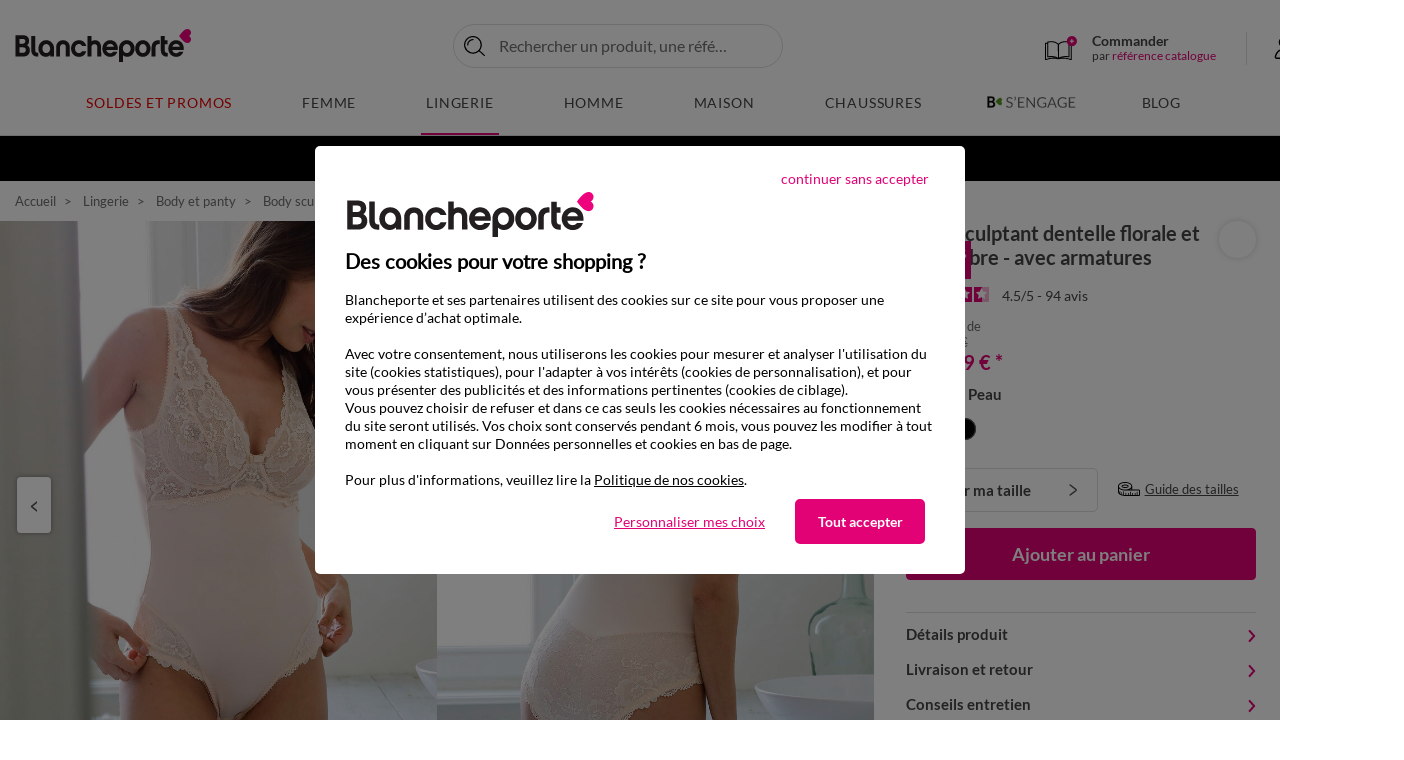

--- FILE ---
content_type: text/html;charset=UTF-8
request_url: https://www.blancheporte.fr/fr_FR/p/body-sculptant-dentelle-florale-et-microfibre---avec-armatures/701057-05.html
body_size: 46168
content:
<!DOCTYPE html>
<html lang="fr-FR" xmlns:og='http://ogp.me/ns#'>
<head>
<!--[if gt IE 9]><!-->
<script type="text/javascript">
    var tCPrivacyTagManager = "gtm";
</script>



    <script type="text/javascript" src="https://cdn.trustcommander.net/privacy/439/privacy_v2_26.js"></script>


<script>
    // Declaration constant JS
    var bpConstants = {
        getWishlistIdUrl: "/on/demandware.store/Sites-BlancheporteFR-Site/fr_FR/Wishlist-GetIDsList",
        getRetentionUrl: "/on/demandware.store/Sites-BlancheporteFR-Site/fr_FR/Newsletter-Show?retention=true",
        productsInCartUrl: "/fr_FR/Cart-ProductsInCart",
        incentiveUrl: "/on/demandware.store/Sites-BlancheporteFR-Site/fr_FR/Cart-Incentive",
        popinsUrl: "/on/demandware.store/Sites-BlancheporteFR-Site/fr_FR/Popins-Show",
        showPushUrl: "/fr_FR/Pushs-Show",
        sendViewProductUrl: "/on/demandware.store/Sites-BlancheporteFR-Site/fr_FR/Einstein-SendViewProduct",
        loadSetAsideProducts: "/on/demandware.store/Sites-BlancheporteFR-Site/fr_FR/SetAside-Load",
        labelArticlesSimilaires: "Articles<br/>similaires",
        isQuickviewEnable: true,
        isQuickviewABTestEnable: false,
        isViewOneColumnABTestEnable: false,
    }
</script>

<link rel="preload" href="/on/demandware.static/Sites-BlancheporteFR-Site/-/fr_FR/v1769400206955/js/main.js" as="script" />
<script src="/on/demandware.static/Sites-BlancheporteFR-Site/-/fr_FR/v1769400206955/js/main.js"></script>



<script src="/on/demandware.static/Sites-BlancheporteFR-Site/-/fr_FR/v1769400206955/js/initServiceWorker.js"></script>



    <link rel="preload" href="/on/demandware.static/Sites-BlancheporteFR-Site/-/fr_FR/v1769400206955/js/app_netreviews.js" as="script" />
    <script defer src="/on/demandware.static/Sites-BlancheporteFR-Site/-/fr_FR/v1769400206955/js/app_netreviews.js"
        
        >
    </script>

    <link rel="preload" href="/on/demandware.static/Sites-BlancheporteFR-Site/-/fr_FR/v1769400206955/js/productDetail.js" as="script" />
    <script defer src="/on/demandware.static/Sites-BlancheporteFR-Site/-/fr_FR/v1769400206955/js/productDetail.js"
        
        >
    </script>



<!--<![endif]-->
<meta charset=UTF-8>

<meta http-equiv="x-ua-compatible" content="ie=edge"/>

<meta name="viewport" content="width=device-width, initial-scale=1.0, maximum-scale=3.0, user-scalable=yes"/>






    


    <title>Body sculptant dentelle florale et microfibre - avec armatures, peau | Blancheporte</title>
    <meta name="description" content="Body sculptant dentelle florale et microfibre - avec armatures &agrave; petit prix sur Blancheporte ✅ Nombreux coloris ✅ Nombreuses tailles ✅ Echanges et retours gratuits."/>
    <meta name="title" content="Body sculptant dentelle florale et microfibre - avec armatures, peau | Blancheporte"/>

<meta name="keywords" content="V&ecirc;tements Femme, Linge de Maison, Grande Taille : Qualit&eacute; &amp; Petits Prix &ndash; Blancheporte"/>


    
        <link rel="preconnect" href="https://via.batch.com"/>
    
        <link rel="preconnect" href="https://bat.bing.com/"/>
    
        <link rel="preconnect" href="https://t.contentsquare.net/"/>
    
        <link rel="preconnect" href="https://partner.blancheporte.fr/"/>
    
        <link rel="preconnect" href="https://static.hotjar.com/"/>
    
        <link rel="preconnect" href="https://s.kk-resources.com/"/>
    
        <link rel="preconnect" href="https://blancheporte.piwik.pro/"/>
    
        <link rel="preconnect" href="https://tags.creativecdn.com/"/>
    
        <link rel="preconnect" href="https://cdn.taboola.com/"/>
    
        <link rel="preconnect" href="https://tk.blancheporte.fr/"/>
    
        <link rel="preconnect" href="https://cdn.trustcommander.net/"/>
    
        <link rel="preconnect" href="https://player.vimeo.com/"/>
    



    <meta name="p:domain_verify" content="2a059fe540915ec7af5e7e055449a618"/>

<meta name="google-site-verification" content="A6_g21DjdOtor2uQuV1mE9pSU6KRx-A1LWqL7rUVS7c" />







    <script type="speculationrules">
       {
    "prerender": [
        {
            "source": "document",
            "where": {
                "and": [
                    {
                        "selector_matches": ".page:not([data-action='Home-Show']) .logo-home, .pdp .back-history"
                    }
                ]
            },
            "eagerness": "immediate"
        }
    ]
}
    </script>



<link rel="manifest" href="/manifest.webmanifest"/>

<!--  Gestion Favicon selon device -->
<link rel="apple-touch-icon" sizes="48x48" href="/on/demandware.static/Sites-BlancheporteFR-Site/-/default/dw7924e95f/images/app/48-48.png"/>
<link rel="apple-touch-icon" sizes="72x72" href="/on/demandware.static/Sites-BlancheporteFR-Site/-/default/dw3d91b8e4/images/app/72-72.png"/>
<link rel="apple-touch-icon" sizes="96x96" href="/on/demandware.static/Sites-BlancheporteFR-Site/-/default/dwb4b8f7f7/images/app/96-96.png"/>
<link rel="apple-touch-icon" sizes="144x144" href="/on/demandware.static/Sites-BlancheporteFR-Site/-/default/dwc5523931/images/app/144-144.png"/>
<link rel="apple-touch-icon" sizes="192x192" href="/on/demandware.static/Sites-BlancheporteFR-Site/-/default/dw15d23379/images/app/192-192.png"/>
<link rel="apple-touch-icon" sizes="512x512" href="/on/demandware.static/Sites-BlancheporteFR-Site/-/default/dw09af7fd4/images/app/512-512.png"/>
<link rel="icon" type="image/png" sizes="192x192"  href="/on/demandware.static/Sites-BlancheporteFR-Site/-/default/dw957e5ee6/images/favicons/android-icon-192x192.png"  />
<link rel="icon" type="image/png" sizes="32x32" href="/on/demandware.static/Sites-BlancheporteFR-Site/-/default/dwcaa8e969/images/favicons/favicon-32x32.png" />
<link rel="icon" type="image/png" sizes="96x96" href="/on/demandware.static/Sites-BlancheporteFR-Site/-/default/dw0424a7a7/images/favicons/favicon-96x96.png" />
<link rel="icon" type="image/png" sizes="16x16" href="/on/demandware.static/Sites-BlancheporteFR-Site/-/default/dw80fe55b2/images/favicons/favicon-16x16.png" />


<link rel="preload" href="/on/demandware.static/Sites-BlancheporteFR-Site/-/default/dw3f9d9aaa/fonts/Lato-Regular.woff2" as="font" type="font/woff2" crossorigin="anonymous" />
<link rel="preload" href="/on/demandware.static/Sites-BlancheporteFR-Site/-/default/dw80e3af3e/fonts/Lato-Bold.woff2" as="font" type="font/woff2" crossorigin="anonymous" />


<style>
    @font-face {
        font-family: 'Lato';
        font-style: normal;
        font-weight: normal;
        font-display: swap;
        src: url('/on/demandware.static/Sites-BlancheporteFR-Site/-/default/dw3f9d9aaa/fonts/Lato-Regular.woff2') format('woff2');
    }

    @font-face {
        font-family: 'Lato';
        font-style: normal;
        font-weight: 700;
        font-display: swap;
        src: url('/on/demandware.static/Sites-BlancheporteFR-Site/-/default/dw80e3af3e/fonts/Lato-Bold.woff2') format('woff2');
    }
</style>

<link rel="preload" href="/on/demandware.static/Sites-BlancheporteFR-Site/-/fr_FR/v1769400206955/css/global.css" as="style" />
<link rel="stylesheet" href="/on/demandware.static/Sites-BlancheporteFR-Site/-/fr_FR/v1769400206955/css/global.css" />


    <link rel="preload" href="/on/demandware.static/Sites-BlancheporteFR-Site/-/fr_FR/v1769400206955/css/netreviews.css" as="style" />
    <link rel="stylesheet" href="/on/demandware.static/Sites-BlancheporteFR-Site/-/fr_FR/v1769400206955/css/netreviews.css"  />

    <link rel="preload" href="/on/demandware.static/Sites-BlancheporteFR-Site/-/fr_FR/v1769400206955/css/detail.css" as="style" />
    <link rel="stylesheet" href="/on/demandware.static/Sites-BlancheporteFR-Site/-/fr_FR/v1769400206955/css/detail.css"  />




<link rel="stylesheet" href="/on/demandware.static/Sites-BlancheporteFR-Site/-/fr_FR/v1769400206955/css/switchWebApp.css" />


    
    
        <link rel="alternate" href="https://www.blancheporte.be/fr_BE/p/body-sculptant-dentelle-florale-et-microfibre---avec-armatures/701057-05.html" hreflang="fr-be"/>
        
    

    
        <link rel="alternate" href="https://www.blancheporte.be/nl_BE/p/shaping-body-in-bloemenkant-en-microvezel---met-beugels/701057-05.html" hreflang="nl-be"/>
        
    

    
        <link rel="alternate" href="https://www.blancheporte.fr/fr_FR/p/body-sculptant-dentelle-florale-et-microfibre---avec-armatures/701057-05.html" hreflang="fr"/>
        
            <link rel="alternate" href="https://www.blancheporte.fr/fr_FR/p/body-sculptant-dentelle-florale-et-microfibre---avec-armatures/701057-05.html" hreflang="x-default"/> 
        
    











<!-- Google Optimize declaration -->



<!-- Datalayer declaration -->
<script>
    var dataLayer = [];
    var dataLayerEvents = [];
    var currentVariant = {};
</script>



    
        
        

    
    <script type="text/javascript">
        if(dataLayerEvents) {
            dataLayerEvents.push({"event":"pageview","p_page":{"p_template":"Descente produit","p_type":"ficheProduit","p_templateficheProduit":"lingerie","p_soustype":"lingerie","p_gabaritFP":"Fiche Produit","p_cat1":"Lingerie","p_codeUnivers":"FR02","p_cat2":"Body et panty","p_codeBoutique":"FR0208","p_pays":"FR","p_langue":"fr","p_heureServeur":"04:37:08"},"s_search":{},"pr_product":{"pr_nm":"Body sculptant dentelle florale et microfibre - avec armatures","pr_id":"701057-05","pr_fm":"701057","pr_col":"05","pr_refco":"5543571","pr_codaha":"607","pr_libcol":"peau","pr_stk":"En stock","pr_modSto":"PCOM","pr_px":"23,99","pr_pxb":"39,99","pr_decote":"40","pr_perso":"false","pr_bc":"FR02:Lingerie/FR0208:Body et panty","pr_urlVis":"/on/demandware.static/-/Sites-blancheporte-catalog-master/default/dw2ca7fd2b/images/BP/FRA/produits/vis_zoomx/7/0/1/0/701057-05_06_07_08-visuel_vue1.jpg"},"u_user":{"u_loginStatus":"unloggeed","u_preIdentification":false,"u_typeClient":"-","u_groups":["Astro_GENERIQUE","Everyone","Unregistered"],"u_abtests":[]}});
        }
    </script>
   
        
        
    
    <!-- Google Tag Manager -->
    <script>
        (function(w,d,s,l,i){w[l]=w[l]||[];w[l].push({'gtm.start':
        new Date().getTime(),event:'gtm.js'});var f=d.getElementsByTagName(s)[0],
        j=d.createElement(s),dl=l!='dataLayer'?'&l='+l:'';j.async=true;j.src=
        'https://www.googletagmanager.com/gtm.js' +'?id='+i+dl;f.parentNode.insertBefore(j,f);
        })(window,document,'script','dataLayer', 'GTM-KCK9BKB');
    </script>





    <meta property="og:type" content="Blancheporte.fr:product" />
    <meta property="og:site_name" content="Blancheporte.fr"/>
    
        <meta property="og:url" content="https://www.blancheporte.fr/fr_FR/p/body-sculptant-dentelle-florale-et-microfibre---avec-armatures/701057-05.html"/>
    

    <meta property="og:title" content="Body sculptant dentelle florale et microfibre - avec armatures, peau | Blancheporte"/>
    <meta property="og:description" content="Body sculptant dentelle florale et microfibre - avec armatures &agrave; petit prix sur Blancheporte ✅ Nombreux coloris ✅ Nombreuses tailles ✅ Echanges et retours gratuits."/>
    
        
            
                <meta property="og:image" content="/on/demandware.static/-/Sites-blancheporte-catalog-master/default/dw2ca7fd2b/images/BP/FRA/produits/vis_zoomx/7/0/1/0/701057-05_06_07_08-visuel_vue1.jpg"/>
            
                <meta property="og:image" content="/on/demandware.static/-/Sites-blancheporte-catalog-master/default/dw1fac0777/images/BP/FRA/produits/vis_zoomx_2/7/0/1/0/701057-05_06_07_08-visuel_vue2.jpg"/>
            
                <meta property="og:image" content="/on/demandware.static/-/Sites-blancheporte-catalog-master/default/dw7b467df5/images/BP/FRA/produits/vis_zoomx_3/7/0/1/0/701057-05_06_07_08-visuel_vue3.jpg"/>
            
                <meta property="og:image" content="/on/demandware.static/-/Sites-blancheporte-catalog-master/default/dw09972e3d/images/BP/FRA/produits/vis_zoomx_4/7/0/1/0/701057-05_06_07_08-visuel_vue4.jpg"/>
            
                <meta property="og:image" content="/on/demandware.static/-/Sites-blancheporte-catalog-master/default/dw78584284/images/BP/FRA/produits/vis_zoomx_5/7/0/1/0/701057-05_06_07_08-visuel_vue5.jpg"/>
            
                <meta property="og:image" content="/on/demandware.static/-/Sites-blancheporte-catalog-master/default/dw00459dc1/images/BP/FRA/produits/vis_zoomx_6/7/0/1/0/701057-05_06_07_08-visuel_vue6.jpg"/>
            
        
    



<link
    rel="stylesheet"
    href="/on/demandware.static/Sites-BlancheporteFR-Site/-/fr_FR/v1769400206955/css/shoppableimages.css"
/>
<link
    rel="stylesheet"
    href="/on/demandware.static/Sites-BlancheporteFR-Site/-/fr_FR/v1769400206955/css/shoppableimagesInit.css"
/>







    <link rel="canonical" href="https://www.blancheporte.fr/fr_FR/p/body-sculptant-dentelle-florale-et-microfibre---avec-armatures/701057-05.html"/>

<script type="text/javascript">//<!--
/* <![CDATA[ (head-active_data.js) */
var dw = (window.dw || {});
dw.ac = {
    _analytics: null,
    _events: [],
    _category: "",
    _searchData: "",
    _anact: "",
    _anact_nohit_tag: "",
    _analytics_enabled: "true",
    _timeZone: "Europe/Paris",
    _capture: function(configs) {
        if (Object.prototype.toString.call(configs) === "[object Array]") {
            configs.forEach(captureObject);
            return;
        }
        dw.ac._events.push(configs);
    },
	capture: function() { 
		dw.ac._capture(arguments);
		// send to CQ as well:
		if (window.CQuotient) {
			window.CQuotient.trackEventsFromAC(arguments);
		}
	},
    EV_PRD_SEARCHHIT: "searchhit",
    EV_PRD_DETAIL: "detail",
    EV_PRD_RECOMMENDATION: "recommendation",
    EV_PRD_SETPRODUCT: "setproduct",
    applyContext: function(context) {
        if (typeof context === "object" && context.hasOwnProperty("category")) {
        	dw.ac._category = context.category;
        }
        if (typeof context === "object" && context.hasOwnProperty("searchData")) {
        	dw.ac._searchData = context.searchData;
        }
    },
    setDWAnalytics: function(analytics) {
        dw.ac._analytics = analytics;
    },
    eventsIsEmpty: function() {
        return 0 == dw.ac._events.length;
    }
};
/* ]]> */
// -->
</script>
<script type="text/javascript">//<!--
/* <![CDATA[ (head-cquotient.js) */
var CQuotient = window.CQuotient = {};
CQuotient.clientId = 'bdjg-BlancheporteFR';
CQuotient.realm = 'BDJG';
CQuotient.siteId = 'BlancheporteFR';
CQuotient.instanceType = 'prd';
CQuotient.locale = 'fr_FR';
CQuotient.fbPixelId = '__UNKNOWN__';
CQuotient.activities = [];
CQuotient.cqcid='';
CQuotient.cquid='';
CQuotient.cqeid='';
CQuotient.cqlid='';
CQuotient.apiHost='api.cquotient.com';
/* Turn this on to test against Staging Einstein */
/* CQuotient.useTest= true; */
CQuotient.useTest = ('true' === 'false');
CQuotient.initFromCookies = function () {
	var ca = document.cookie.split(';');
	for(var i=0;i < ca.length;i++) {
	  var c = ca[i];
	  while (c.charAt(0)==' ') c = c.substring(1,c.length);
	  if (c.indexOf('cqcid=') == 0) {
		CQuotient.cqcid=c.substring('cqcid='.length,c.length);
	  } else if (c.indexOf('cquid=') == 0) {
		  var value = c.substring('cquid='.length,c.length);
		  if (value) {
		  	var split_value = value.split("|", 3);
		  	if (split_value.length > 0) {
			  CQuotient.cquid=split_value[0];
		  	}
		  	if (split_value.length > 1) {
			  CQuotient.cqeid=split_value[1];
		  	}
		  	if (split_value.length > 2) {
			  CQuotient.cqlid=split_value[2];
		  	}
		  }
	  }
	}
}
CQuotient.getCQCookieId = function () {
	if(window.CQuotient.cqcid == '')
		window.CQuotient.initFromCookies();
	return window.CQuotient.cqcid;
};
CQuotient.getCQUserId = function () {
	if(window.CQuotient.cquid == '')
		window.CQuotient.initFromCookies();
	return window.CQuotient.cquid;
};
CQuotient.getCQHashedEmail = function () {
	if(window.CQuotient.cqeid == '')
		window.CQuotient.initFromCookies();
	return window.CQuotient.cqeid;
};
CQuotient.getCQHashedLogin = function () {
	if(window.CQuotient.cqlid == '')
		window.CQuotient.initFromCookies();
	return window.CQuotient.cqlid;
};
CQuotient.trackEventsFromAC = function (/* Object or Array */ events) {
try {
	if (Object.prototype.toString.call(events) === "[object Array]") {
		events.forEach(_trackASingleCQEvent);
	} else {
		CQuotient._trackASingleCQEvent(events);
	}
} catch(err) {}
};
CQuotient._trackASingleCQEvent = function ( /* Object */ event) {
	if (event && event.id) {
		if (event.type === dw.ac.EV_PRD_DETAIL) {
			CQuotient.trackViewProduct( {id:'', alt_id: event.id, type: 'raw_sku'} );
		} // not handling the other dw.ac.* events currently
	}
};
CQuotient.trackViewProduct = function(/* Object */ cqParamData){
	var cq_params = {};
	cq_params.cookieId = CQuotient.getCQCookieId();
	cq_params.userId = CQuotient.getCQUserId();
	cq_params.emailId = CQuotient.getCQHashedEmail();
	cq_params.loginId = CQuotient.getCQHashedLogin();
	cq_params.product = cqParamData.product;
	cq_params.realm = cqParamData.realm;
	cq_params.siteId = cqParamData.siteId;
	cq_params.instanceType = cqParamData.instanceType;
	cq_params.locale = CQuotient.locale;
	
	if(CQuotient.sendActivity) {
		CQuotient.sendActivity(CQuotient.clientId, 'viewProduct', cq_params);
	} else {
		CQuotient.activities.push({activityType: 'viewProduct', parameters: cq_params});
	}
};
/* ]]> */
// -->
</script>


   <script type="application/ld+json">
        {"@context":"http://schema.org/","@type":"Product","name":"Body sculptant dentelle florale et microfibre - avec armatures","description":"Adopter la \"body attitude\" pour exprimer votre féminité dans un confort absolu. On aime son style très féminin avec son apport de dentelle élégante et légèrement irisée qui joue le double jeu de la séduction et de l'amincissement !","mpn":"701057-05","sku":"701057-05","brand":"Blancheporte","image":["/on/demandware.static/-/Sites-blancheporte-catalog-master/default/dw2ca7fd2b/images/BP/FRA/produits/vis_zoomx/7/0/1/0/701057-05_06_07_08-visuel_vue1.jpg","/on/demandware.static/-/Sites-blancheporte-catalog-master/default/dw1fac0777/images/BP/FRA/produits/vis_zoomx_2/7/0/1/0/701057-05_06_07_08-visuel_vue2.jpg"],"offers":{"url":"https://www.blancheporte.fr/fr_FR/p/body-sculptant-dentelle-florale-et-microfibre---avec-armatures/701057-05.html","@type":"Offer","priceCurrency":"EUR","price":"23.99","availability":"http://schema.org/InStock","itemCondition":"https://schema.org/NewCondition"},"aggregateRating":{"@type":"AggregateRating","ratingValue":4.5,"reviewCount":94,"worstRating":1,"bestRating":5}}
    </script>


   <script type="application/ld+json">
        {"@context":"http://schema.org/","@type":"BreadcrumbList","itemListElement":[{"@type":"ListItem","position":1,"name":"Accueil","item":"https://www.blancheporte.fr/"},{"@type":"ListItem","position":2,"name":"Lingerie","item":"https://www.blancheporte.fr/fr_FR/c/lingerie/"},{"@type":"ListItem","position":3,"name":"Body et panty","item":"https://www.blancheporte.fr/fr_FR/c/lingerie/univers-lingerie/toute-la-mode-lingerie/body-et-panty/"},{"@type":"ListItem","position":4,"name":"Body sculptant dentelle florale et microfibre - avec armatures"}]}
    </script>


<script type="text/javascript">//<!--
/* <![CDATA[ (head-active_data.js) */
var dw = (window.dw || {});
dw.ac = {
    _analytics: null,
    _events: [],
    _category: "",
    _searchData: "",
    _anact: "",
    _anact_nohit_tag: "",
    _analytics_enabled: "true",
    _timeZone: "Europe/Paris",
    _capture: function(configs) {
        if (Object.prototype.toString.call(configs) === "[object Array]") {
            configs.forEach(captureObject);
            return;
        }
        dw.ac._events.push(configs);
    },
	capture: function() { 
		dw.ac._capture(arguments);
		// send to CQ as well:
		if (window.CQuotient) {
			window.CQuotient.trackEventsFromAC(arguments);
		}
	},
    EV_PRD_SEARCHHIT: "searchhit",
    EV_PRD_DETAIL: "detail",
    EV_PRD_RECOMMENDATION: "recommendation",
    EV_PRD_SETPRODUCT: "setproduct",
    applyContext: function(context) {
        if (typeof context === "object" && context.hasOwnProperty("category")) {
        	dw.ac._category = context.category;
        }
        if (typeof context === "object" && context.hasOwnProperty("searchData")) {
        	dw.ac._searchData = context.searchData;
        }
    },
    setDWAnalytics: function(analytics) {
        dw.ac._analytics = analytics;
    },
    eventsIsEmpty: function() {
        return 0 == dw.ac._events.length;
    }
};
/* ]]> */
// -->
</script>
<script type="text/javascript">//<!--
/* <![CDATA[ (head-cquotient.js) */
var CQuotient = window.CQuotient = {};
CQuotient.clientId = 'bdjg-BlancheporteFR';
CQuotient.realm = 'BDJG';
CQuotient.siteId = 'BlancheporteFR';
CQuotient.instanceType = 'prd';
CQuotient.locale = 'fr_FR';
CQuotient.fbPixelId = '__UNKNOWN__';
CQuotient.activities = [];
CQuotient.cqcid='';
CQuotient.cquid='';
CQuotient.cqeid='';
CQuotient.cqlid='';
CQuotient.apiHost='api.cquotient.com';
/* Turn this on to test against Staging Einstein */
/* CQuotient.useTest= true; */
CQuotient.useTest = ('true' === 'false');
CQuotient.initFromCookies = function () {
	var ca = document.cookie.split(';');
	for(var i=0;i < ca.length;i++) {
	  var c = ca[i];
	  while (c.charAt(0)==' ') c = c.substring(1,c.length);
	  if (c.indexOf('cqcid=') == 0) {
		CQuotient.cqcid=c.substring('cqcid='.length,c.length);
	  } else if (c.indexOf('cquid=') == 0) {
		  var value = c.substring('cquid='.length,c.length);
		  if (value) {
		  	var split_value = value.split("|", 3);
		  	if (split_value.length > 0) {
			  CQuotient.cquid=split_value[0];
		  	}
		  	if (split_value.length > 1) {
			  CQuotient.cqeid=split_value[1];
		  	}
		  	if (split_value.length > 2) {
			  CQuotient.cqlid=split_value[2];
		  	}
		  }
	  }
	}
}
CQuotient.getCQCookieId = function () {
	if(window.CQuotient.cqcid == '')
		window.CQuotient.initFromCookies();
	return window.CQuotient.cqcid;
};
CQuotient.getCQUserId = function () {
	if(window.CQuotient.cquid == '')
		window.CQuotient.initFromCookies();
	return window.CQuotient.cquid;
};
CQuotient.getCQHashedEmail = function () {
	if(window.CQuotient.cqeid == '')
		window.CQuotient.initFromCookies();
	return window.CQuotient.cqeid;
};
CQuotient.getCQHashedLogin = function () {
	if(window.CQuotient.cqlid == '')
		window.CQuotient.initFromCookies();
	return window.CQuotient.cqlid;
};
CQuotient.trackEventsFromAC = function (/* Object or Array */ events) {
try {
	if (Object.prototype.toString.call(events) === "[object Array]") {
		events.forEach(_trackASingleCQEvent);
	} else {
		CQuotient._trackASingleCQEvent(events);
	}
} catch(err) {}
};
CQuotient._trackASingleCQEvent = function ( /* Object */ event) {
	if (event && event.id) {
		if (event.type === dw.ac.EV_PRD_DETAIL) {
			CQuotient.trackViewProduct( {id:'', alt_id: event.id, type: 'raw_sku'} );
		} // not handling the other dw.ac.* events currently
	}
};
CQuotient.trackViewProduct = function(/* Object */ cqParamData){
	var cq_params = {};
	cq_params.cookieId = CQuotient.getCQCookieId();
	cq_params.userId = CQuotient.getCQUserId();
	cq_params.emailId = CQuotient.getCQHashedEmail();
	cq_params.loginId = CQuotient.getCQHashedLogin();
	cq_params.product = cqParamData.product;
	cq_params.realm = cqParamData.realm;
	cq_params.siteId = cqParamData.siteId;
	cq_params.instanceType = cqParamData.instanceType;
	cq_params.locale = CQuotient.locale;
	
	if(CQuotient.sendActivity) {
		CQuotient.sendActivity(CQuotient.clientId, 'viewProduct', cq_params);
	} else {
		CQuotient.activities.push({activityType: 'viewProduct', parameters: cq_params});
	}
};
/* ]]> */
// -->
</script>

</head>


<body class="" >



    <div class="switch-app-mode"></div>
    <script>
        // Declaration constant JS
        var appConstants = {
            androidPopinUrl: "/on/demandware.store/Sites-BlancheporteFR-Site/fr_FR/Popins-Android",
            iosPopinUrl: "/on/demandware.store/Sites-BlancheporteFR-Site/fr_FR/Popins-Ios",
            isIosPopinActivated: true,
            isAndroidPopinActivated: true,
            iosAndroidPopinCookieTime: 1,
            timeAfterLoginIos: 90
        }
    </script>


<div class="page" data-action="Product-Show" data-querystring="pid=701057-05" >

<header data-visenze="true">
    <nav class="main-nav" role="navigation">
        <div class="header container">
            <div class="row">
                <div class="header-main col-12">

                    
                    
                        <div class="navbar-header brand">
                            
                            
                            
                            <a class="logo-home" href="/" title="V&ecirc;tements Femme, Linge de Maison, Grande Taille : Qualit&eacute; &amp; Petits Prix &ndash; Blancheporte Accueil" aria-label="V&ecirc;tements Femme, Linge de Maison, Grande Taille : Qualit&eacute; &amp; Petits Prix &ndash; Blancheporte Accueil">
                                <img src="https://www.blancheporte.fr/on/demandware.static/-/Sites/default/dw57a3f4f1/header/logo.svg" alt="Logo Blancheporte"/>
                                <span class="hidden-md-down baseline"></span>
                            </a>
                        </div>
                    


                    
<div class="layer-search ">
       <div class="site-search">
              <form
              class="main-search"
              role="search"
                     action="/fr_FR/Search-Show"
                     method="get"
                     name="simpleSearch">

                     
                     
                     
                     <button type="button" aria-label="Retourner au menu" class="go-back-menu-button"></button>
                     <div class="search-form-inputs">
                            <input class="form-control search-main-input js-check-input-pattern-on-input"
                                   type="text"
                                   name="q"
                                   value=""
                                   placeholder="Rechercher un produit, une r&eacute;f&eacute;rence..."
                                   autocomplete="off"
                                   aria-label="Saisir un mot cl&eacute; ou un num&eacute;ro d'article"
                                   data-input-pattern="^[A-Za-z0-9àáâãäåçèéêëìíîïðòóôõöùúûüýÿÀÁÂÃÄÅÇÈÉÊËÌÍÎÏÐÒÓÔÕÖÙÚÛÜÝŸ\,.'’ -]*$"/>
                            <div class="fa fa-search"></div>
                            <input type="hidden" value="fr_FR" name="lang"/>
                            <button type="submit" class="js-submit-btn">Ok</button>
                            <button  type="button" name="reset-button" class="reset-button js-reset-btn d-md-none" aria-label="Clear search keywords"></button>
                     </div>
                     <div class="suggestions-wrapper" data-url="/on/demandware.store/Sites-BlancheporteFR-Site/fr_FR/SearchServices-GetSuggestions?q=">
                            <div class="suggestions js-default-suggestions">
    <div class="suggestions-default-panel">
        



    <!-- dwMarker="content" dwContentID="61b18656f5b273382f86aeb04a" -->
    
    <style>
.suggestions .suggestions-container-right .suggestions-item-infos .wrapper-decote{
	left: 5.9375rem !important;
}
</style>
<div class="suggestions-type">Nous vous recommandons</div>
<ul class="suggestions-recos-container">
	<li class="suggestions-reco">
		<a href="https://www.blancheporte.fr/fr_FR/c/lingerie/univers-lingerie/toute-la-mode-lingerie/pyjama/">Pyjama</a>
	</li>
	<li class="suggestions-reco">
		<a href="https://www.blancheporte.fr/fr_FR/c/maison/literie/toute-la-literie/couette/">Couette</a>
	</li>
	<li class="suggestions-reco">
		<a href="https://www.blancheporte.fr/fr_FR/c/femme/univers-femme/toute-la-mode-femme/pull-et-gilet/pull--/">Pull</a>
	</li>
	<li class="suggestions-reco">
		<a href="https://www.blancheporte.fr/fr_FR/c/femme/univers-femme/toute-la-mode-femme/pull-et-gilet/gilet/">Gilet</a>
	</li>
	<li class="suggestions-reco">
		<a href="https://www.blancheporte.fr/fr_FR/c/lingerie/univers-lingerie/toute-la-mode-lingerie/nuit/chemise-de-nuit-courte/">Chemise de nuit</a>
	</li>
	<li class="suggestions-reco">
		<a href="https://www.blancheporte.fr/fr_FR/c/maison/linge-de-lit/tout-le-linge-de-lit/drap-housse/">Drap-housse</a>
	</li>
<li class="suggestions-reco">
		<a href="https://www.blancheporte.fr/fr_FR/c/maison/literie/toute-la-literie/couverture/">Couverture</a>
	</li>
</ul>
    <!-- END_dwmarker -->


        
	 


	


	
		
		<div data-layer-event="{&quot;event&quot;:&quot;promotion impression&quot;,&quot;e_action&quot;:&quot;Promotion Impression&quot;,&quot;e_category&quot;:&quot;Ecommerce&quot;,&quot;promo&quot;:{&quot;slot_id&quot;:&quot;layer-recherche-zone-nos-selections-slot&quot;,&quot;asset_name&quot;:null,&quot;asset_id&quot;:&quot;PE26_S04_NEWCO_LR&quot;,&quot;promo_name&quot;:&quot;&quot;,&quot;promo_id&quot;:&quot;&quot;}}" data-layer-click="{&quot;event&quot;:&quot;promotion click&quot;,&quot;e_action&quot;:&quot;Promotion Click&quot;,&quot;e_category&quot;:&quot;Ecommerce&quot;,&quot;promo&quot;:{&quot;slot_id&quot;:&quot;layer-recherche-zone-nos-selections-slot&quot;,&quot;asset_name&quot;:null,&quot;asset_id&quot;:&quot;PE26_S04_NEWCO_LR&quot;,&quot;promo_name&quot;:&quot;&quot;,&quot;promo_id&quot;:&quot;&quot;}}">
			
			
			<div class="suggestions-type">Nos sélections</div>
<div class="suggestions-selections-container">
    <a href="https://www.blancheporte.fr/fr_FR/c/femme/univers-femme/en-ce-moment/nouveautes/" class="suggestions-selection">
        <img data-src="https://www.blancheporte.fr/on/demandware.static/-/Library-Sites-BlancheporteShared/default/dwd9cc76d9/com/com-encart-recherche/PE26/S04/femme.webp" src="[data-uri]" class="lazyload" alt="Nouvelle collection Femme" />
        <span>Nouvelle collection Femme</span>
    </a>
    <a href="https://www.blancheporte.fr/fr_FR/c/lingerie/univers-lingerie/en-ce-moment/nouveautes/" class="suggestions-selection">
        <img data-src="https://www.blancheporte.fr/on/demandware.static/-/Library-Sites-BlancheporteShared/default/dw169f3c43/com/com-encart-recherche/PE26/S04/lingerie.webp" src="[data-uri]" class="lazyload" alt="Nouvelle collection Lingerie" />
        <span>Nouvelle collection Lingerie</span>
    </a>
    <a href="https://www.blancheporte.fr/fr_FR/c/tendances/univers-tendances/selections/nouveautes-maison/" class="suggestions-selection">
        <img data-src="https://www.blancheporte.fr/on/demandware.static/-/Library-Sites-BlancheporteShared/default/dw58c76355/com/com-encart-recherche/PE26/S04/maison.webp" src="[data-uri]" class="lazyload" alt="Nouvelle collection Maison" />
        <span>Nouvelle collection Maison</span>
    </a>
    <a href="https://www.blancheporte.fr/fr_FR/c/homme/univers-homme/en-ce-moment/nouveautes/" class="suggestions-selection">
        <img data-src="https://www.blancheporte.fr/on/demandware.static/-/Library-Sites-BlancheporteShared/default/dwbde7c953/com/com-encart-recherche/PE26/S04/homme.webp" src="[data-uri]" class="lazyload" alt="Nouvelle collection Homme" />
        <span>Nouvelle collection Homme</span>
    </a>
</div>
		</div>
	
 
	
    </div>
</div>
                     </div>
                     <div class="layer-search-close">
                            <button type="button" class="js-layer-search-close"></button>
                     </div>

              </form>
       </div>
</div>
                    <div class="navbar-header-icons">
                        <div class="navbar-header-icons_left d-flex align-items-stretch">
                            <div class="catalog-order-header d-none d-lg-block">
                                <a class="catalog-order-link" href="/fr_FR/Cart-Show#direct-order" aria-label="&lt;span&gt;Commander&lt;/span&gt;&lt;br&gt;par &lt;span class=&quot;ref&quot;&gt;r&eacute;f&eacute;rence catalogue&lt;/span&gt;">
                                    <span class="fa-catalog"></span>
                                    <p class="catalog-order-text">
                                        <span>Commander</span><br>par <span class="ref">référence catalogue</span>
                                    </p>
                                </a>
                            </div>
                            <div class="d-lg-flex d-none align-items-center language-selection">
    
</div>
                        </div>
                        








<div id="header-account" class="d-md-flex">
    <div class="js-login-icon dropdown auto quick-close header-account-element d-none d-md-block">
        <a href="https://www.blancheporte.fr/fr_FR/Login-Show" class="p-2 d-block" data-toggle="dropdown" aria-haspopup="true" aria-expanded="false" data-display="static" aria-label="Mon compte">
            <!-- account -->
            <span class="icon-account-disconnected animated-element deco-icon position-relative"></span>
        </a>

        <div class="dropdown-menu account-menu layer-hovering p-3 mt-4" id="dropdown-header-account-disconnected">
            
            <a class="account-menu-item d-flex align-items-center" href="https://www.blancheporte.fr/fr_FR/Account-Show" aria-label="Mon compte"><span class="lazyload header-account-dropdown-icon icon-account"></span><span class="account-label">Mon compte</span></a>
            <a class="account-menu-item d-flex align-items-center" href="https://www.blancheporte.fr/fr_FR/Order-History" aria-label="Mes commandes"><span class="lazyload header-account-dropdown-icon icon-my-orders"></span><span class="account-label">Mes commandes</span></a>
            <a class="account-menu-item d-flex align-items-center" href="https://www.blancheporte.fr/fr_FR/Account-EditProfile" aria-label="Mes informations"><span class="lazyload header-account-dropdown-icon icon-user-infos"></span><span class="account-label">Mes informations</span></a>
            <a class="account-menu-item d-flex align-items-center" href="https://www.blancheporte.fr/fr_FR/Address-List" aria-label="Mes adresses"><span class="lazyload header-account-dropdown-icon icon-user-address"></span><span class="account-label">Mes adresses</span></a>
            
                <a class="account-menu-item d-flex align-items-center" href="https://www.blancheporte.fr/on/demandware.store/Sites-BlancheporteFR-Site/fr_FR/PaymentInstruments-List" aria-label="Mes moyens de paiement"><span class="lazyload header-account-dropdown-icon icon-user-payment"></span><span class="account-label">Mes moyens de paiement</span></a>
            
            <a class="account-menu-item d-flex align-items-center" href="https://www.blancheporte.fr/fr_FR/Account-EditProfile" aria-label="Mes pr&eacute;f&eacute;rences de communication"><span class="lazyload header-account-dropdown-icon icon-user-com-pref"></span><span class="account-label">Mes pr&eacute;f&eacute;rences de communication</span></a>
            <a class="account-menu-item d-flex align-items-center" href="https://www.blancheporte.fr/fr_FR/faq.html" aria-label="Aide"><span class="lazyload header-account-dropdown-icon icon-user-help"></span><span class="account-label">Aide</span></a>
            
                <a class="mt-3 dropdown-btn" id="header-account-login-link" href="https://www.blancheporte.fr/fr_FR/Login-Show" aria-label="Me connecter"><span class="lazyload header-account-dropdown-icon icon-user-connect mr-2"></span><span class="account-label">Me connecter</span></a>
                <a class="mt-2 dropdown-btn" id="header-account-create-account-link" href="https://www.blancheporte.fr/fr_FR/Login-Show" aria-label="Cr&eacute;er mon compte"><span class="lazyload header-account-dropdown-icon icon-user-create mr-2"></span><span class="account-label">Cr&eacute;er mon compte</span></a>
            
        </div>
    </div>

    <button class="fa fa-search border-0 js-show-search d-md-none"></button>

    <a href="https://www.blancheporte.fr/fr_FR/Wishlist-Show" class="header-account-element header-wishlist header-wishlist-empty hidden-sm-down">
        <!-- wishlist -->
        <svg class="svg-elem svg-heart-wishlist-filled" xmlns="http://www.w3.org/2000/svg" viewBox="0 0 27.723 23.5" role="img" aria-label="Wishlist"><g data-name="Groupe 46" transform="translate(-1.218 -1.25)"><path fill="none" stroke="#000" stroke-linecap="round" stroke-linejoin="round" stroke-miterlimit="10" stroke-width="1.5" d="M21.026 2.527A4.78 4.78 0 0018.682 2c-2.7 0-4.98 2.461-5.654 5.566a8.232 8.232 0 00-2.59-4.4A4.716 4.716 0 007.345 2c-4.453 0-5.683 4.453-5.3 7.822.439 3.6 2.7 9.345 10.927 14.149V24a.029.029 0 00.028-.029.029.029 0 01.029.029v-.029C19.18 20.4 21.992 16.3 23.193 12.956" data-name="Tracé 124"/><circle cx="4" cy="4" r="4" fill="#e30276" data-name="Ellipse 165" transform="translate(20.942 2.758)"/></g></svg>
        <svg class="svg-elem svg-heart-border" xmlns="http://www.w3.org/2000/svg" viewBox="0 0 72.441 72.06" role="img" aria-label="Wishlist"><path fill="none" stroke="#454545" stroke-linecap="round" stroke-linejoin="round" stroke-miterlimit="10" stroke-width="5.166" d="M53.545 2.59c-8.217 0-15.274 7.5-17.33 16.968C34.162 10.001 27.209 2.59 18.889 2.59c-13.486 0-17.33 13.576-16.08 23.846 1.25 10.896 8.307 28.491 33.406 43.049h0c25.189-14.557 32.156-32.152 33.406-43.049C70.874 16.166 67.124 2.59 53.545 2.59z" data-name="Tracé 513"/></svg>
    </a>

    <div class="icon minicart header-account-element d-flex">
        
<div class="minicart-total minicart-empty hide-link-med js-minicart-icon dropdown auto quick-close" data-url="https://www.blancheporte.fr/on/demandware.store/Sites-BlancheporteFR-Site/fr_FR/Cart-Minipanier">
    <a class="minicart-link js-minicart-link p-1" href="https://www.blancheporte.fr/fr_FR/Cart-Show"
        title="0 article dans le panier"
        aria-label="0 article dans le panier"
        data-toggle="dropdown" aria-haspopup="true" aria-expanded="false" data-display="static">
        <svg class="svg-elem svg-cart-filled" xmlns="http://www.w3.org/2000/svg" viewBox="0 0 25.882 23.479" role="img" aria-label="0 article dans le panier"><g data-name="Groupe 45"><g data-name="Groupe 43"><g data-name="Groupe 37"><path d="M21.039 23.479H1.961a1.969 1.969 0 01-1.5-.7 1.955 1.955 0 01-.437-1.59L2.49 6.603a1.933 1.933 0 011.937-1.614h11.945a.587.587 0 010 1.174H4.456a.76.76 0 00-.763.646L1.198 21.395a.84.84 0 00.176.646.739.739 0 00.587.264h19.078a.739.739 0 00.587-.264.84.84 0 00.176-.646l-1.644-9.744a.582.582 0 011.145-.205l1.643 9.743a1.955 1.955 0 01-.44 1.585 1.909 1.909 0 01-1.467.705z" data-name="Tracé 40"/></g><g data-name="Groupe 38"><path d="M16.637 6.163h-.235a.587.587 0 010-1.174h.235a.587.587 0 110 1.174z" data-name="Tracé 41"/></g><g data-name="Groupe 40"><path d="M16.05 5.87a.589.589 0 01-.587-.587 4.109 4.109 0 00-8.218 0 .587.587 0 11-1.174 0 5.283 5.283 0 1110.566 0 .571.571 0 01-.587.587z" data-name="Tracé 43"/></g><g data-name="Groupe 41"><circle cx="1.174" cy="1.174" r="1.174" data-name="Ellipse 65" transform="translate(5.631 8.071)"/></g><g data-name="Groupe 42"><circle cx="1.174" cy="1.174" r="1.174" data-name="Ellipse 66" transform="translate(14.758 8.071)"/></g></g><g data-name="Groupe 44"><circle cx="3.669" cy="3.669" r="3.669" fill="#e30276" data-name="Ellipse 67" transform="translate(18.544 2.495)"/></g></g></svg>
        <svg class="svg-elem svg-cart-empty" xmlns="http://www.w3.org/2000/svg" viewBox="0 0 22.502 23" role="img" aria-label="0 article dans le panier"><g data-name="Groupe 45"><g data-name="Panier vide"><path d="M20.609 23.001H1.921a1.929 1.929 0 01-1.466-.69 1.915 1.915 0 01-.431-1.553L2.439 6.469a1.893 1.893 0 011.897-1.581h13.829a1.915 1.915 0 011.9 1.581l2.413 14.289a1.915 1.915 0 01-.431 1.553 1.87 1.87 0 01-1.438.69zM4.365 6.038a.745.745 0 00-.748.632L1.174 20.959a.823.823 0 00.173.632.724.724 0 00.575.259h18.687a.724.724 0 00.575-.262.823.823 0 00.173-.632L18.941 6.67a.745.745 0 00-.748-.632z" data-name="Tracé 168"/><path d="M15.722 5.75a.577.577 0 01-.575-.575 4.025 4.025 0 10-8.05 0 .575.575 0 01-1.15 0 5.175 5.175 0 0110.35 0 .559.559 0 01-.575.575z" data-name="Tracé 170"/><circle cx="1.15" cy="1.15" r="1.15" data-name="Ellipse 222" transform="translate(5.516 7.906)"/><circle cx="1.15" cy="1.15" r="1.15" data-name="Ellipse 223" transform="translate(14.457 7.906)"/></g></g></svg>
        <span class="minicart-quantity d-none">
            0
        </span>
    </a>
    
        <div class="dropdown-menu minicart-wrapper hidden-md-down js-minicart layer-hovering" id="dropdown-minicart"></div>
    
    
</div>
<input type="hidden" id="bpCodePromo" name="bpCodePromo" value="" />

    </div>
</div>
                    </div>

                    
                    
                        <div class="navbar-header-menu">
                            <button class="navbar-toggler d-md-none" data-toggle="collapse" type="button" aria-controls="bp-navbar" aria-expanded="false" aria-label="Afficher le menu"></button>
                        </div>
                    

                </div>
            </div>
        </div>
        
        
        





<button aria-label="Rechercher" class="search-menu-button"></button>
<button aria-label="Close Menu" class="close-menu-button"></button>

<div class="main-menu navbar navbar-expand-md" id="bp-navbar">
    <div class="collapse navbar-collapse">
        <ul class="navbar-nav mx-auto navbar-nav-root">
            
                
                    
                        <li class="dropdown menu-root" dlmi="FR12" dlml="Soldes et Promos">
                            <a href="/fr_FR/c/soldes-et-promos/" data-sub-menu-bg="/on/demandware.static/-/Sites-blancheporte-catalog-storefront-fr/default/dwd3b48533/encart-layer-mobile/category-banner-mobile-soldes.webp" id="FR12" class="dropdown-toggle menu-root-title text-uppercase" data-toggle="dropdown" aria-haspopup="true" aria-expanded="false" data-display="static" aria-label="Soldes et Promos">
                                <img src="[data-uri]" width="56px" height="56px" data-src="https://www.blancheporte.fr/on/demandware.static/-/Sites-blancheporte-catalog-storefront-fr/default/dwee9c33ce/encart-layer-mobile/thumbnail-image-soldes.webp" alt="" class="round-img lazyload rounded-circle mr-2" />
                                <span>Soldes et Promos</span>
                            </a>
                            
                                <div class="dropdown-menu container-fluid layer-menu submenu">
                                    <div class="layer-menu-content">
                                        
                                            <ul class="navbar-nav mx-auto">
                                                
                                                    <li class="dropdown submenu-root auto quick-close" dlmn2i="FR1001-1" dlmn2l="Soldes Femme">
                                                        <a href="/fr_FR/c/soldes-et-promos/soldes-femme/" id="FR1001-1" class="dropdown-toggle submenu-root-title" data-sub-menu-bg="/on/demandware.static/-/Sites-blancheporte-catalog-storefront-fr/default/dwd3b48533/encart-layer-mobile/category-banner-mobile-soldes.webp" data-toggle="dropdown" aria-haspopup="true" aria-expanded="false" data-display="static" aria-label="Soldes Femme">
                                                            <img src="[data-uri]" width="56px" height="56px" data-src="https://www.blancheporte.fr/on/demandware.static/-/Sites-blancheporte-catalog-storefront-fr/default/dwee9c33ce/encart-layer-mobile/thumbnail-image-soldes.webp" alt="" class="round-img lazyload rounded-circle mr-2" />
                                                            <span>Soldes Femme</span>
                                                        </a>
                                                        <div class="dropdown-menu container-fluid layer-menu">
    
    <div class="container layer-menu-content">
        <div class="layer-menu-links col-12 col-xl-8 p mb-4 mb-md-0">
            
                
                    
                    
                    <div class="mb-md-5 mobile-order p">
                        <div id="FR1001P-1" class="layer-menu-links-title text-uppercase js-open-layer" data-libelleMobile="Tout voir" data-libelleDesktop="Toute la mode femme" dlsi="FR1001P-1" dlsl="Toute la mode femme" >
                            <span>Toute la mode femme</span>
                        </div>
                        <div class="layer-collapse">
                            
                                <div class="layer-menu-link-panel  p" dlsi="FR100103-1" dlsl="Robe" >
                                    <a class="layer-menu-link" id="FR100103-1" href="/fr_FR/c/soldes-et-promos/soldes-femme/toute-la-mode-femme/robe/" aria-label="Robe">
                                        <span>
                                            Robe
                                            
                                        </span>
                                        
                                    </a>
                                </div>
                            
                                <div class="layer-menu-link-panel  p" dlsi="FR100108-1" dlsl="Pull et gilet" >
                                    <a class="layer-menu-link" id="FR100108-1" href="/fr_FR/c/soldes-et-promos/soldes-femme/toute-la-mode-femme/pull-et-gilet/" aria-label="Pull et gilet">
                                        <span>
                                            Pull et gilet
                                            
                                        </span>
                                        
                                    </a>
                                </div>
                            
                                <div class="layer-menu-link-panel  p" dlsi="FR100102-1" dlsl="Tunique, chemisier et blouse" >
                                    <a class="layer-menu-link" id="FR100102-1" href="/fr_FR/c/soldes-et-promos/soldes-femme/toute-la-mode-femme/tunique-chemisier-et-blouse/" aria-label="Tunique, chemisier et blouse">
                                        <span>
                                            Tunique, chemisier et blouse
                                            
                                        </span>
                                        
                                    </a>
                                </div>
                            
                                <div class="layer-menu-link-panel  p" dlsi="FR100101-1" dlsl="T-shirt et d&eacute;bardeur" >
                                    <a class="layer-menu-link" id="FR100101-1" href="/fr_FR/c/soldes-et-promos/soldes-femme/toute-la-mode-femme/t-shirt-et-debardeur/" aria-label="T-shirt et d&eacute;bardeur">
                                        <span>
                                            T-shirt et d&eacute;bardeur
                                            
                                        </span>
                                        
                                    </a>
                                </div>
                            
                                <div class="layer-menu-link-panel  p" dlsi="FR100106-1" dlsl="Pantalon et short" >
                                    <a class="layer-menu-link" id="FR100106-1" href="/fr_FR/c/soldes-et-promos/soldes-femme/toute-la-mode-femme/pantalon-et-short/" aria-label="Pantalon et short">
                                        <span>
                                            Pantalon et short
                                            
                                        </span>
                                        
                                    </a>
                                </div>
                            
                                <div class="layer-menu-link-panel  p" dlsi="FR100107-1" dlsl="Jean" >
                                    <a class="layer-menu-link" id="FR100107-1" href="/fr_FR/c/soldes-et-promos/soldes-femme/toute-la-mode-femme/jean/" aria-label="Jean">
                                        <span>
                                            Jean
                                            
                                        </span>
                                        
                                    </a>
                                </div>
                            
                                <div class="layer-menu-link-panel  p" dlsi="FR100104-1" dlsl="Jupe" >
                                    <a class="layer-menu-link" id="FR100104-1" href="/fr_FR/c/soldes-et-promos/soldes-femme/toute-la-mode-femme/jupe/" aria-label="Jupe">
                                        <span>
                                            Jupe
                                            
                                        </span>
                                        
                                    </a>
                                </div>
                            
                                <div class="layer-menu-link-panel  p" dlsi="FR100109-1" dlsl="Veste et manteau" >
                                    <a class="layer-menu-link" id="FR100109-1" href="/fr_FR/c/soldes-et-promos/soldes-femme/toute-la-mode-femme/veste-et-manteau/" aria-label="Veste et manteau">
                                        <span>
                                            Veste et manteau
                                            
                                        </span>
                                        
                                    </a>
                                </div>
                            
                                <div class="layer-menu-link-panel  p" dlsi="FR100112-1" dlsl="Maillot de bain" >
                                    <a class="layer-menu-link" id="FR100112-1" href="/fr_FR/c/soldes-et-promos/soldes-femme/toute-la-mode-femme/maillot-de-bain/" aria-label="Maillot de bain">
                                        <span>
                                            Maillot de bain
                                            
                                        </span>
                                        
                                    </a>
                                </div>
                            
                                <div class="layer-menu-link-panel last  p" dlsi="FR100111-1" dlsl="Accessoires et bijoux" >
                                    <a class="layer-menu-link" id="FR100111-1" href="/fr_FR/c/soldes-et-promos/soldes-femme/toute-la-mode-femme/accessoires-et-bijoux/" aria-label="Accessoires et bijoux">
                                        <span>
                                            Accessoires et bijoux
                                            
                                        </span>
                                        
                                    </a>
                                </div>
                            
                            
                                <div class="layer-menu-link-panel d-md-none" dlsl="Toute la mode femme" dlsi="FR1001P-1">
                                    <a href="/fr_FR/c/soldes-et-promos/soldes-femme/toute-la-mode-femme/" class="layer-menu-link see-more">Voir tout</a>
                                </div>
                            
                        </div>
                    </div>
                
            
                
                    
                    
                    <div class="mb-md-5 mobile-order s">
                        <div id="FR1001C-1" class="layer-menu-links-title text-uppercase js-open-layer" data-libelleMobile="" data-libelleDesktop="Collections" dlsi="FR1001C-1" dlsl="Collections" >
                            <span>Collections</span>
                        </div>
                        <div class="layer-collapse">
                            
                                <div class="layer-menu-link-panel  s" dlsi="FR100140-1" dlsl="Grande Taille" >
                                    <a class="layer-menu-link" id="FR100140-1" href="/fr_FR/c/soldes-et-promos/soldes-femme/collections/grande-taille/" aria-label="Grande Taille">
                                        <span>
                                            Grande Taille
                                            
                                                <br>
                                                <span class="sub-title-cat">Jusqu'au 58</span>
                                            
                                        </span>
                                        
                                    </a>
                                </div>
                            
                                <div class="layer-menu-link-panel last  s" dlsi="FR100141-1" dlsl="Collection Petites"  style='margin-bottom : 300px'>
                                    <a class="layer-menu-link" id="FR100141-1" href="https://www.blancheporte.fr/fr_FR/c/femme/univers-femme/collections/special-petites/" aria-label="Collection Petites">
                                        <span>
                                            Collection Petites
                                            
                                                <br>
                                                <span class="sub-title-cat">Pour les moins d'1m60</span>
                                            
                                        </span>
                                        
                                    </a>
                                </div>
                            
                            
                        </div>
                    </div>
                
            
                
                    
                    
                    <div class="mb-md-5 mobile-order t">
                        <div id="FR1001S-1" class="layer-menu-links-title text-uppercase js-open-layer" data-libelleMobile="" data-libelleDesktop="En ce moment" dlsi="FR1001S-1" dlsl="En ce moment" >
                            <span>En ce moment</span>
                        </div>
                        <div class="layer-collapse">
                            
                                <div class="layer-menu-link-panel  t" dlsi="FR100170-1" dlsl="Coups de coeur Soldes femme" >
                                    <a class="layer-menu-link" id="FR100170-1" href="/fr_FR/c/soldes-et-promos/soldes-femme/en-ce-moment/coups-de-coeur-soldes-femme/" aria-label="Coups de coeur Soldes femme">
                                        <span>
                                            Coups de coeur Soldes femme
                                            
                                        </span>
                                        
                                    </a>
                                </div>
                            
                                <div class="layer-menu-link-panel  t" dlsi="FR100172-1" dlsl="Petits prix" >
                                    <a class="layer-menu-link" id="FR100172-1" href="https://www.blancheporte.fr/fr_FR/c/soldes-et-promos/soldes-femme/?pmax=20&amp;pmin=0" aria-label="Petits prix">
                                        <span>
                                            Petits prix
                                            
                                        </span>
                                        
                                    </a>
                                </div>
                            
                                <div class="layer-menu-link-panel  t" dlsi="FR100176-1" dlsl="Sport et d&eacute;tente" >
                                    <a class="layer-menu-link" id="FR100176-1" href="https://www.blancheporte.fr/fr_FR/c/tendances/univers-tendances/selections/sport-et-detente/tenue-de-sport/" aria-label="Sport et d&eacute;tente">
                                        <span>
                                            Sport et d&eacute;tente
                                            
                                        </span>
                                        
                                    </a>
                                </div>
                            
                                <div class="layer-menu-link-panel last  t" dlsi="FR100173-1" dlsl="S&eacute;lection anti-froid" >
                                    <a class="layer-menu-link" id="FR100173-1" href="https://www.blancheporte.fr/fr_FR/c/tendances/univers-tendances/selections/selection-anti-froid/braver-le-froid/" aria-label="S&eacute;lection anti-froid">
                                        <span>
                                            S&eacute;lection anti-froid
                                            
                                        </span>
                                        
                                    </a>
                                </div>
                            
                            
                        </div>
                    </div>
                
            
        </div>
        <div class="layer-menu-encart col-xl-4 d-xl-flex">
        
            
	 


	



	

		
			<div class="text-center mb-4 asset-container">
				<p>
    <a href="https://www.blancheporte.fr/fr_FR/c/soldes-et-promos/soldes-femme/">
        <picture>
            <source
                media="(min-width: 768px)"
                data-srcset="https://www.blancheporte.fr/on/demandware.static/-/Library-Sites-BlancheporteShared/default/dw6e57b138/com/com-encart-layer/encart-layer-soldes-1.webp"
                type="image/webp"
            >
            <source
                media="(max-width: 767px)"
                data-srcset="https://www.blancheporte.fr/on/demandware.static/-/Library-Sites-BlancheporteShared/default/dw58a24e5f/com/com-encart-layer/encart-layer-soldes-1-mob.webp"
                type="image/webp"
            >

            <img data-src="https://www.blancheporte.fr/on/demandware.static/-/Library-Sites-BlancheporteShared/default/dw6e57b138/com/com-encart-layer/encart-layer-soldes-1.webp" src="[data-uri]" class="lazyload" alt="Découvrez nos soldes" />
        </picture>

        <button aria-label="Voir les soldes" class="poster-link border-0">Voir les soldes</button>
    </a>
</p>

<style>
/* pour avoir le rose sur la sélection de texte */
::selection {
    background-color: #ed037c;
    color: #fff;
}

#FR0144, #FR0291, #FR0343, #FR0244, #FR211C3, #FR213C2, #FR214C5, #FR215C4, #FR216C2, #FR217C3, #FR218C2, #FR219C2 {
  color: #fa0505 !important;
}

#FR0183, #FR0299, #FR22 {
     color:#ED037C;
}

@media screen and (max-width: 960px) {
  #FR22 {
    display: flex;
    align-items: center;
    height: 4.625rem;
    padding: 0 0 0 1.875rem;
    overflow: hidden;
  }
}

.app #FR22 {
  padding:0;
  height:inherit;
  color:#ffffff;
}

a#FR23 { background-image:url("https://www.blancheporte.fr/on/demandware.static/-/Library-Sites-BlancheporteShared/default/dw57e6a24f/logo-bsengage.svg");background-position: 72px 26px; height: 74px; background-repeat:no-repeat; }

.app a#FR23 {
  background-position: center;  
  height:inherit; 
  width:inherit;
}

.app a#FR12 span {
  color: #ffffff;
  text-wrap: balance;
  text-align: center;
}
/*
.navbar-nav-root li[dlmi="FR23"] .layer-menu-top-panel { background-image:url("https://www.blancheporte.fr/on/demandware.static/-/Library-Sites-BlancheporteShared/default/dw57e6a24f/logo-bsengage.svg");background-position: 64px 38px; background-repeat:no-repeat; }
 */
#FR23 span,
.navbar-nav-root li[dlmi="FR23"] .layer-menu-top-panel span { display:none;}
 
 
@media only screen and (min-width: 960px) {
a#FR23 { background-position: 30px 18px;height: 55px; background-size:60%; width:150px; }
.main-menu .navbar-nav-root li[dlmi="FR23"] .layer-menu-links {column-count: 2;}
}

#FR15 {
  color: #FD785C;
  text-transform:uppercase;
}

@media screen and (max-width: 959px) {
  a#FR15 {
    width: 100%;
    background-image: url("https://www.blancheporte.fr/on/demandware.static/-/Sites-blancheporte-catalog-storefront-fr/default/dw7b0108ab/encart-layer-mobile/thumbnail-image-promos-2.webp");
    background-position: 2%;
    background-repeat: no-repeat;
    background-size: 16%;
    padding-left: 20%;
    font-weight:normal;
  }
}

.app-mode  a#FR15 {
  width: 100%;
  background-image: linear-gradient(0deg, rgba(0, 0, 0, 0.2), rgba(0, 0, 0, 0.2)), url("https://www.blancheporte.fr/on/demandware.static/-/Sites-blancheporte-catalog-storefront-fr/default/dw7b0108ab/encart-layer-mobile/thumbnail-image-promos.webp");
  background-repeat: no-repeat;
  height: 100%;
  background-size: 136%;
  background-position: center;
  padding-left: inherit;
  font-weight:bold;
  opacity: 0.6;
}

.app-mode #FR15 {
  color: #ffffff;
  text-align: center;
}


#ventes-privees {
  color: #E3126E;
  text-transform:uppercase;
}

@media screen and (max-width: 959px) {
  a#ventes-privees {
    width: 100%;
    background-image: url("https://staging-eu01-blancheporte.demandware.net/on/demandware.static/-/Sites-blancheporte-catalog-storefront-fr/default/dw7b0108ab/encart-layer-mobile/thumbnail-image-VP-2.webp");
    background-position: 2%;
    background-repeat: no-repeat;
    background-size: 16%;
    padding-left: 20%;
    font-weight:normal;
  }
}

.app-mode  a#ventes-privees {
  width: 100%;
  background-image: linear-gradient(0deg, rgba(0, 0, 0, 0.2), rgba(0, 0, 0, 0.2)), url("https://staging-eu01-blancheporte.demandware.net/on/demandware.static/-/Sites-blancheporte-catalog-storefront-fr/default/dw7b0108ab/encart-layer-mobile/thumbnail-image-VP.webp");
  background-repeat: no-repeat;
  height: 100%;
  background-size: 136%;
  background-position: center;
  padding-left: inherit;
  font-weight:bold;
  opacity: 0.6;
}

.app-mode #ventes-privees {
  color: #ffffff;
  text-align: center;
}

.app-mode  a#FR14 {
  width: 100%;
  /* background-image: linear-gradient(0deg, rgba(0, 0, 0, 0.2), rgba(0, 0, 0, 0.2)), url("https://www.blancheporte.fr/on/demandware.static/-/Library-Sites-BlancheporteShared/fr_FR/v1769400206955/noel-app.webp"); */
  background-position: right;
  background-repeat: no-repeat;
  height: 100%;
  background-size: 100%;
  background-position: left;
}

.app-mode #FR14 {
  color: #ffffff;
  text-align: center;
}

.app-mode .back-to-top {
  bottom: 175px;
}


/* ajout de texte TAILLE en css */

/* femme */
#FR01P span::after {
  content:" du 34 au 58";
  display: block;
  line-height: 1.4;
}
@media screen and (max-width: 959px) {
  #FR01C span::after {
    content:" du 34 au 58";
  }
}

#FR01C span {
display:none;
}

#FR01C::before {
  content:"PAR MORPHOLOGIE";
  display: block;
}

/* lingerie */
#FR02P span::after {
  content:" du 85A au 140G";
  display: block;
  line-height: 1.4;
}
@media screen and (max-width: 959px) {
  #FR02C span::after {
    content:" du 85A au 140G";
  }
}

#FR02C span {
display:none;
}

#FR02C::before {
  content:"PAR MORPHOLOGIE";
  display: block;
}

/* bain */
#FR25P span::after {
  content:" du 36 au 58";
  display: block;
  line-height: 1.4;
}
@media screen and (max-width: 959px) {
  #FR25C span::after {
    content:" du 36 au 58";
  }
}

#FR25C span {
display:none;
}

#FR25C::before {
  content:"PAR MORPHOLOGIE";
  display: block;
}

/* chaussures */
#FR0401P span::after {
  content:" jusqu'au 42";
  display: block;
  line-height: 1.4;
}
@media screen and (max-width: 959px) {
  #FR0401C span::after {
    content:" jusqu'au 42";
  }
}

#FR0401C span {
display:none;
}

#FR0401C::before {
  content:"PAR MORPHOLOGIE";
  display: block;
}

/* homme */
#FR03P span::after {
  content:" du XS au 6XL";
  display: block;
  line-height: 1.4;
}
@media screen and (max-width: 959px) {
  #FR03C span::after {
    content:" du XS au 6XL";
  }
}

#FR03C span {
display:none;
}

#FR03C::before {
  content:"PAR MORPHOLOGIE";
  display: block;
}


/* maison */
#FR213C span,
#FR214C span,
#FR215C span,
#FR217C span {
display:none;
}

#FR213C::before  {
  content:"ZOOM SUR";
  display: block;
}


#FR214C::before,
#FR215C::before,
#FR217C::before {
  content:"Broderie personnalisée";
  display: block;
  text-transform:uppercase;
}

/* soldes */
#FR1001C-1 span,
#FR1002C-1 span,
#FR1003C-1 span,
#FR1005C-1 span {
display:none;
}

#FR1001C-1::before,
#FR1002C-1::before,
#FR1003C-1::before {
  content:"PAR MORPHOLOGIE";
  display: block;
}

#FR1005C-1::before {
  content:"Broderie personnalisée";
  display: block;
  text-transform:uppercase;
}


[data-pid*='618452'] .colors-panel [data-color='bélier']{
	order: 1;
}
[data-pid*='618452'] .colors-panel [data-color='taureau']{
	order: 2;
}
[data-pid*='618452'] .colors-panel [data-color='gémeaux']{
	order: 3;
}
[data-pid*='618452'] .colors-panel [data-color='cancer']{
	order: 4;
}
[data-pid*='618452'] .colors-panel [data-color='lion']{
	order: 5;
}
[data-pid*='618452'] .colors-panel [data-color='vierge']{
	order: 6;
}
[data-pid*='618452'] .colors-panel [data-color='balance']{
	order: 7;
}
[data-pid*='618452'] .colors-panel [data-color='scorpion']{
	order: 8;
}
[data-pid*='618452'] .colors-panel [data-color='sagittaire']{
	order: 9;
}
[data-pid*='618452'] .colors-panel [data-color='capricorne']{
	order: 10;
}
[data-pid*='618452'] .colors-panel [data-color='verseau']{
	order: 11;
}
[data-pid*='618452'] .colors-panel [data-color='poissons']{
	order: 12;
}

/* correctif letter spacing CTA layer */
.main-menu .layer-menu-encart .poster-link {
letter-spacing:-0.4px;
}

/* correctif img 256px desktop */
@media (min-width: 1024px) {
   .main-menu .layer-menu-encart img {
       max-width:256px!important;
    }
}

#FR12 {
    color: #EB0000;
}

.app-mode #FR15 span {
  text-wrap: auto;
  font-size: 80%;
}

</style>
			</div>
		

	

 
	
        
        </div>
    </div>
</div>
                                                    </li>
                                                
                                                    <li class="dropdown submenu-root auto quick-close" dlmn2i="FR1002-1" dlmn2l="Soldes Lingerie">
                                                        <a href="/fr_FR/c/soldes-et-promos/soldes-lingerie/" id="FR1002-1" class="dropdown-toggle submenu-root-title" data-sub-menu-bg="/on/demandware.static/-/Sites-blancheporte-catalog-storefront-fr/default/dw3708d323/encart-layer-mobile/category-banner-mobile-soldes-lingerie.webp" data-toggle="dropdown" aria-haspopup="true" aria-expanded="false" data-display="static" aria-label="Soldes Lingerie">
                                                            <img src="[data-uri]" width="56px" height="56px" data-src="https://www.blancheporte.fr/on/demandware.static/-/Sites-blancheporte-catalog-storefront-fr/default/dw48900429/encart-layer-mobile/thumbnail-image-soldes-lingerie.webp" alt="" class="round-img lazyload rounded-circle mr-2" />
                                                            <span>Soldes Lingerie</span>
                                                        </a>
                                                        <div class="dropdown-menu container-fluid layer-menu">
    
    <div class="container layer-menu-content">
        <div class="layer-menu-links col-12 col-xl-8 p mb-4 mb-md-0">
            
                
                    
                    
                    <div class="mb-md-5 mobile-order p">
                        <div id="FR1002P-1" class="layer-menu-links-title text-uppercase js-open-layer" data-libelleMobile="Tout voir" data-libelleDesktop="Toute la mode lingerie" dlsi="FR1002P-1" dlsl="Toute la mode lingerie" >
                            <span>Toute la mode lingerie</span>
                        </div>
                        <div class="layer-collapse">
                            
                                <div class="layer-menu-link-panel  p" dlsi="FR100201-1" dlsl="Soutien-gorge" >
                                    <a class="layer-menu-link" id="FR100201-1" href="/fr_FR/c/soldes-et-promos/soldes-lingerie/toute-la-mode-lingerie/soutien-gorge/" aria-label="Soutien-gorge">
                                        <span>
                                            Soutien-gorge
                                            
                                        </span>
                                        
                                    </a>
                                </div>
                            
                                <div class="layer-menu-link-panel  p" dlsi="FR100202-1" dlsl="Culotte et shorty" >
                                    <a class="layer-menu-link" id="FR100202-1" href="/fr_FR/c/soldes-et-promos/soldes-lingerie/toute-la-mode-lingerie/culotte-et-shorty/" aria-label="Culotte et shorty">
                                        <span>
                                            Culotte et shorty
                                            
                                        </span>
                                        
                                    </a>
                                </div>
                            
                                <div class="layer-menu-link-panel  p" dlsi="FR100203-1" dlsl="Nuit" >
                                    <a class="layer-menu-link" id="FR100203-1" href="/fr_FR/c/soldes-et-promos/soldes-lingerie/toute-la-mode-lingerie/nuit/" aria-label="Nuit">
                                        <span>
                                            Nuit
                                            
                                        </span>
                                        
                                    </a>
                                </div>
                            
                                <div class="layer-menu-link-panel  p" dlsi="FR100206-1" dlsl="Jupon et fond de robe" >
                                    <a class="layer-menu-link" id="FR100206-1" href="/fr_FR/c/soldes-et-promos/soldes-lingerie/toute-la-mode-lingerie/jupon-et-fond-de-robe/" aria-label="Jupon et fond de robe">
                                        <span>
                                            Jupon et fond de robe
                                            
                                        </span>
                                        
                                    </a>
                                </div>
                            
                                <div class="layer-menu-link-panel  p" dlsi="FR100205-1" dlsl="Caraco et t-shirt thermique" >
                                    <a class="layer-menu-link" id="FR100205-1" href="/fr_FR/c/soldes-et-promos/soldes-lingerie/toute-la-mode-lingerie/caraco-et-t-shirt-thermique/" aria-label="Caraco et t-shirt thermique">
                                        <span>
                                            Caraco et t-shirt thermique
                                            
                                        </span>
                                        
                                    </a>
                                </div>
                            
                                <div class="layer-menu-link-panel  p" dlsi="FR100207-1" dlsl="Body et panty" >
                                    <a class="layer-menu-link" id="FR100207-1" href="/fr_FR/c/soldes-et-promos/soldes-lingerie/toute-la-mode-lingerie/body-et-panty/" aria-label="Body et panty">
                                        <span>
                                            Body et panty
                                            
                                        </span>
                                        
                                    </a>
                                </div>
                            
                                <div class="layer-menu-link-panel  p" dlsi="FR100204-1" dlsl="Collant, mi-bas et chaussettes" >
                                    <a class="layer-menu-link" id="FR100204-1" href="/fr_FR/c/soldes-et-promos/soldes-lingerie/toute-la-mode-lingerie/collant-mi-bas-et-chaussettes/" aria-label="Collant, mi-bas et chaussettes">
                                        <span>
                                            Collant, mi-bas et chaussettes
                                            
                                        </span>
                                        
                                    </a>
                                </div>
                            
                                <div class="layer-menu-link-panel last  p" dlsi="FR100208-1" dlsl="Maillot de bain" >
                                    <a class="layer-menu-link" id="FR100208-1" href="https://www.blancheporte.fr/fr_FR/c/soldes-et-promos/soldes-femme/toute-la-mode-femme/maillot-de-bain/" aria-label="Maillot de bain">
                                        <span>
                                            Maillot de bain
                                            
                                        </span>
                                        
                                    </a>
                                </div>
                            
                            
                                <div class="layer-menu-link-panel d-md-none" dlsl="Toute la mode lingerie" dlsi="FR1002P-1">
                                    <a href="/fr_FR/c/soldes-et-promos/soldes-lingerie/toute-la-mode-lingerie/" class="layer-menu-link see-more">Voir tout</a>
                                </div>
                            
                        </div>
                    </div>
                
            
                
                    
                    
                    <div class="mb-md-5 mobile-order s">
                        <div id="FR1002C-1" class="layer-menu-links-title text-uppercase js-open-layer" data-libelleMobile="" data-libelleDesktop="Collections" dlsi="FR1002C-1" dlsl="Collections" >
                            <span>Collections</span>
                        </div>
                        <div class="layer-collapse">
                            
                                <div class="layer-menu-link-panel last  s" dlsi="FR100240-3" dlsl="Poitrines g&eacute;n&eacute;reuses" >
                                    <a class="layer-menu-link" id="FR100240-3" href="https://www.blancheporte.fr/fr_FR/c/lingerie/univers-lingerie/collections/poitrines-genereuses/" aria-label="Poitrines g&eacute;n&eacute;reuses">
                                        <span>
                                            Poitrines g&eacute;n&eacute;reuses
                                            
                                                <br>
                                                <span class="sub-title-cat">Jusqu'au 140F</span>
                                            
                                        </span>
                                        
                                    </a>
                                </div>
                            
                            
                        </div>
                    </div>
                
            
                
                    
                    
                    <div class="mb-md-5 mobile-order t">
                        <div id="FR1002S-1" class="layer-menu-links-title text-uppercase js-open-layer" data-libelleMobile="" data-libelleDesktop="EN CE MOMENT" dlsi="FR1002S-1" dlsl="EN CE MOMENT" >
                            <span>EN CE MOMENT</span>
                        </div>
                        <div class="layer-collapse">
                            
                                <div class="layer-menu-link-panel  t" dlsi="FR100270-1" dlsl="Coups de coeur Soldes lingerie" >
                                    <a class="layer-menu-link" id="FR100270-1" href="/fr_FR/c/soldes-et-promos/soldes-lingerie/en-ce-moment/coups-de-coeur-soldes-lingerie/" aria-label="Coups de coeur Soldes lingerie">
                                        <span>
                                            Coups de coeur Soldes lingerie
                                            
                                        </span>
                                        
                                    </a>
                                </div>
                            
                                <div class="layer-menu-link-panel  t" dlsi="FR100275-1" dlsl="Petits prix" >
                                    <a class="layer-menu-link" id="FR100275-1" href="https://www.blancheporte.fr/fr_FR/c/soldes-et-promos/soldes-lingerie/?pmax=20&amp;pmin=0" aria-label="Petits prix">
                                        <span>
                                            Petits prix
                                            
                                        </span>
                                        
                                    </a>
                                </div>
                            
                                <div class="layer-menu-link-panel  t" dlsi="FR100274-1" dlsl="Lingerie confort" >
                                    <a class="layer-menu-link" id="FR100274-1" href="https://www.blancheporte.fr/fr_FR/c/lingerie/univers-lingerie/en-ce-moment/lingerie-confort/" aria-label="Lingerie confort">
                                        <span>
                                            Lingerie confort
                                            
                                        </span>
                                        
                                    </a>
                                </div>
                            
                                <div class="layer-menu-link-panel last  t" dlsi="FR100276-1" dlsl="Lingerie s&eacute;duction" >
                                    <a class="layer-menu-link" id="FR100276-1" href="https://www.blancheporte.fr/fr_FR/c/lingerie/univers-lingerie/en-ce-moment/lingerie-seduction/" aria-label="Lingerie s&eacute;duction">
                                        <span>
                                            Lingerie s&eacute;duction
                                            
                                        </span>
                                        
                                    </a>
                                </div>
                            
                            
                        </div>
                    </div>
                
            
        </div>
        <div class="layer-menu-encart col-xl-4 d-xl-flex">
        
            
	 


	



	

		
			<div class="text-center mb-4 asset-container">
				<p>
    <a href="https://www.blancheporte.fr/fr_FR/c/soldes-et-promos/soldes-lingerie/">
        <picture>
            <source
                media="(min-width: 768px)"
                data-srcset="https://www.blancheporte.fr/on/demandware.static/-/Library-Sites-BlancheporteShared/default/dw525f8b49/com/com-encart-layer/encart-layer-soldes-1-lingerie.webp"
                type="image/webp"
            >
            <source
                media="(max-width: 767px)"
                data-srcset="https://www.blancheporte.fr/on/demandware.static/-/Library-Sites-BlancheporteShared/default/dw9f5cd6c0/com/com-encart-layer/encart-layer-soldes-1-mob-lingerie.webp"
                type="image/webp"
            >

            <img data-src="https://www.blancheporte.fr/on/demandware.static/-/Library-Sites-BlancheporteShared/default/dw525f8b49/com/com-encart-layer/encart-layer-soldes-1-lingerie.webp" src="[data-uri]" class="lazyload" alt="Découvrez nos soldes" />
        </picture>

        <button aria-label="Voir les soldes" class="poster-link border-0">Voir les soldes</button>
    </a>
</p>
			</div>
		

	

 
	
        
        </div>
    </div>
</div>
                                                    </li>
                                                
                                                    <li class="dropdown submenu-root auto quick-close" dlmn2i="FR1003-1" dlmn2l="Soldes Homme">
                                                        <a href="/fr_FR/c/soldes-et-promos/soldes-homme/" id="FR1003-1" class="dropdown-toggle submenu-root-title" data-sub-menu-bg="/on/demandware.static/-/Sites-blancheporte-catalog-storefront-fr/default/dw5fd3f3d4/encart-layer-mobile/category-banner-mobile-soldes-homme.webp" data-toggle="dropdown" aria-haspopup="true" aria-expanded="false" data-display="static" aria-label="Soldes Homme">
                                                            <img src="[data-uri]" width="56px" height="56px" data-src="https://www.blancheporte.fr/on/demandware.static/-/Sites-blancheporte-catalog-storefront-fr/default/dwf650aaf5/encart-layer-mobile/thumbnail-image-soldes-homme.webp" alt="" class="round-img lazyload rounded-circle mr-2" />
                                                            <span>Soldes Homme</span>
                                                        </a>
                                                        <div class="dropdown-menu container-fluid layer-menu">
    
    <div class="container layer-menu-content">
        <div class="layer-menu-links col-12 col-xl-8 p mb-4 mb-md-0">
            
                
                    
                    
                    <div class="mb-md-5 mobile-order p">
                        <div id="FR1003P-1" class="layer-menu-links-title text-uppercase js-open-layer" data-libelleMobile="Tout voir" data-libelleDesktop="Toute la mode homme" dlsi="FR1003P-1" dlsl="Toute la mode homme" >
                            <span>Toute la mode homme</span>
                        </div>
                        <div class="layer-collapse">
                            
                                <div class="layer-menu-link-panel  p" dlsi="FR100305-1" dlsl="Pull, gilet et veste" >
                                    <a class="layer-menu-link" id="FR100305-1" href="/fr_FR/c/soldes-et-promos/soldes-homme/toute-la-mode-homme/pull-gilet-et-veste/" aria-label="Pull, gilet et veste">
                                        <span>
                                            Pull, gilet et veste
                                            
                                        </span>
                                        
                                    </a>
                                </div>
                            
                                <div class="layer-menu-link-panel  p" dlsi="FR100301-1" dlsl="Tee-shirt, polo et chemise" >
                                    <a class="layer-menu-link" id="FR100301-1" href="/fr_FR/c/soldes-et-promos/soldes-homme/toute-la-mode-homme/tee-shirt-polo-et-chemise/" aria-label="Tee-shirt, polo et chemise">
                                        <span>
                                            Tee-shirt, polo et chemise
                                            
                                        </span>
                                        
                                    </a>
                                </div>
                            
                                <div class="layer-menu-link-panel  p" dlsi="FR100306-1" dlsl="Pantalon et short" >
                                    <a class="layer-menu-link" id="FR100306-1" href="/fr_FR/c/soldes-et-promos/soldes-homme/toute-la-mode-homme/pantalon-et-short/" aria-label="Pantalon et short">
                                        <span>
                                            Pantalon et short
                                            
                                        </span>
                                        
                                    </a>
                                </div>
                            
                                <div class="layer-menu-link-panel  p" dlsi="FR100307-1" dlsl="Pyjama et peignoir" >
                                    <a class="layer-menu-link" id="FR100307-1" href="/fr_FR/c/soldes-et-promos/soldes-homme/toute-la-mode-homme/pyjama-et-peignoir/" aria-label="Pyjama et peignoir">
                                        <span>
                                            Pyjama et peignoir
                                            
                                        </span>
                                        
                                    </a>
                                </div>
                            
                                <div class="layer-menu-link-panel  p" dlsi="FR100308-1" dlsl="Boxer, cale&ccedil;on et chaussettes" >
                                    <a class="layer-menu-link" id="FR100308-1" href="/fr_FR/c/soldes-et-promos/soldes-homme/toute-la-mode-homme/boxer-calecon-et-chaussettes/" aria-label="Boxer, cale&ccedil;on et chaussettes">
                                        <span>
                                            Boxer, cale&ccedil;on et chaussettes
                                            
                                        </span>
                                        
                                    </a>
                                </div>
                            
                                <div class="layer-menu-link-panel last  p" dlsi="FR100309-1" dlsl="Accessoires"  style='margin-bottom : 200px'>
                                    <a class="layer-menu-link" id="FR100309-1" href="/fr_FR/c/soldes-et-promos/soldes-homme/toute-la-mode-homme/accessoires/" aria-label="Accessoires">
                                        <span>
                                            Accessoires
                                            
                                        </span>
                                        
                                    </a>
                                </div>
                            
                            
                                <div class="layer-menu-link-panel d-md-none" dlsl="Toute la mode homme" dlsi="FR1003P-1">
                                    <a href="/fr_FR/c/soldes-et-promos/soldes-homme/toute-la-mode-homme/" class="layer-menu-link see-more">Voir tout</a>
                                </div>
                            
                        </div>
                    </div>
                
            
                
                    
                    
                    <div class="mb-md-5 mobile-order s">
                        <div id="FR1003C-1" class="layer-menu-links-title text-uppercase js-open-layer" data-libelleMobile="" data-libelleDesktop="Collections" dlsi="FR1003C-1" dlsl="Collections" >
                            <span>Collections</span>
                        </div>
                        <div class="layer-collapse">
                            
                                <div class="layer-menu-link-panel last  s" dlsi="FR100340-1" dlsl="Grande Taille" >
                                    <a class="layer-menu-link" id="FR100340-1" href="/fr_FR/c/soldes-et-promos/soldes-homme/collections/grande-taille/" aria-label="Grande Taille">
                                        <span>
                                            Grande Taille
                                            
                                                <br>
                                                <span class="sub-title-cat">Jusqu'au 6XL</span>
                                            
                                        </span>
                                        
                                    </a>
                                </div>
                            
                            
                        </div>
                    </div>
                
            
                
                    
                    
                    <div class="mb-md-5 mobile-order t">
                        <div id="FR1003S-1" class="layer-menu-links-title text-uppercase js-open-layer" data-libelleMobile="" data-libelleDesktop="En ce moment" dlsi="FR1003S-1" dlsl="En ce moment" >
                            <span>En ce moment</span>
                        </div>
                        <div class="layer-collapse">
                            
                                <div class="layer-menu-link-panel  t" dlsi="FR100370-1" dlsl="Coups de coeur Soldes homme" >
                                    <a class="layer-menu-link" id="FR100370-1" href="/fr_FR/c/soldes-et-promos/soldes-homme/en-ce-moment/coups-de-coeur-soldes-homme/" aria-label="Coups de coeur Soldes homme">
                                        <span>
                                            Coups de coeur Soldes homme
                                            
                                        </span>
                                        
                                    </a>
                                </div>
                            
                                <div class="layer-menu-link-panel  t" dlsi="FR100372-01" dlsl="Petits prix" >
                                    <a class="layer-menu-link" id="FR100372-01" href="https://www.blancheporte.fr/fr_FR/c/soldes-et-promos/soldes-homme/?pmax=20&amp;pmin=0" aria-label="Petits prix">
                                        <span>
                                            Petits prix
                                            
                                        </span>
                                        
                                    </a>
                                </div>
                            
                                <div class="layer-menu-link-panel  t" dlsi="FR100373-01" dlsl="Sport et d&eacute;tente" >
                                    <a class="layer-menu-link" id="FR100373-01" href="https://www.blancheporte.fr/fr_FR/c/tendances/univers-tendances/selections/sport-et-detente/vetement-de-sport-homme/" aria-label="Sport et d&eacute;tente">
                                        <span>
                                            Sport et d&eacute;tente
                                            
                                        </span>
                                        
                                    </a>
                                </div>
                            
                                <div class="layer-menu-link-panel last  t" dlsi="FR100376-01" dlsl="S&eacute;lection anti-froid" >
                                    <a class="layer-menu-link" id="FR100376-01" href="https://www.blancheporte.fr/fr_FR/c/tendances/univers-tendances/selections/selection-anti-froid/homme-au-chaud/" aria-label="S&eacute;lection anti-froid">
                                        <span>
                                            S&eacute;lection anti-froid
                                            
                                        </span>
                                        
                                    </a>
                                </div>
                            
                            
                        </div>
                    </div>
                
            
        </div>
        <div class="layer-menu-encart col-xl-4 d-xl-flex">
        
            
	 


	



	

		
			<div class="text-center mb-4 asset-container">
				<p>
    <a href="https://www.blancheporte.fr/fr_FR/c/soldes-et-promos/soldes-homme/">
        <picture>
            <source
                media="(min-width: 768px)"
                data-srcset="https://www.blancheporte.fr/on/demandware.static/-/Library-Sites-BlancheporteShared/default/dw9792c804/com/com-encart-layer/encart-layer-soldes-1-homme.webp"
                type="image/webp"
            >
            <source
                media="(max-width: 767px)"
                data-srcset="https://www.blancheporte.fr/on/demandware.static/-/Library-Sites-BlancheporteShared/default/dw6a563978/com/com-encart-layer/encart-layer-soldes-1-mob-homme.webp"
                type="image/webp"
            >

            <img data-src="https://www.blancheporte.fr/on/demandware.static/-/Library-Sites-BlancheporteShared/default/dw9792c804/com/com-encart-layer/encart-layer-soldes-1-homme.webp" src="[data-uri]" class="lazyload" alt="Découvrez nos soldes" />
        </picture>

        <button aria-label="Voir les soldes" class="poster-link border-0">Voir les soldes</button>
    </a>
</p>
			</div>
		

	

 
	
        
        </div>
    </div>
</div>
                                                    </li>
                                                
                                                    <li class="dropdown submenu-root auto quick-close" dlmn2i="FR1005-1" dlmn2l="Soldes Maison">
                                                        <a href="/fr_FR/c/soldes-et-promos/soldes-maison/" id="FR1005-1" class="dropdown-toggle submenu-root-title" data-sub-menu-bg="/on/demandware.static/-/Sites-blancheporte-catalog-storefront-fr/default/dwd6f84ca4/encart-layer-mobile/category-banner-mobile-soldes-maison.webp" data-toggle="dropdown" aria-haspopup="true" aria-expanded="false" data-display="static" aria-label="Soldes Maison">
                                                            <img src="[data-uri]" width="56px" height="56px" data-src="https://www.blancheporte.fr/on/demandware.static/-/Sites-blancheporte-catalog-storefront-fr/default/dw6b8f637c/encart-layer-mobile/thumbnail-image-soldes-maison.webp" alt="" class="round-img lazyload rounded-circle mr-2" />
                                                            <span>Soldes Maison</span>
                                                        </a>
                                                        <div class="dropdown-menu container-fluid layer-menu">
    
    <div class="container layer-menu-content">
        <div class="layer-menu-links col-12 col-xl-8 p mb-4 mb-md-0">
            
                
                    
                    
                    <div class="mb-md-5 mobile-order p">
                        <div id="FR1005P-1" class="layer-menu-links-title text-uppercase js-open-layer" data-libelleMobile="Tout voir" data-libelleDesktop="Toute la maison" dlsi="FR1005P-1" dlsl="Toute la maison" >
                            <span>Toute la maison</span>
                        </div>
                        <div class="layer-collapse">
                            
                                <div class="layer-menu-link-panel  p" dlsi="FR100501-1" dlsl="Linge de lit" >
                                    <a class="layer-menu-link" id="FR100501-1" href="/fr_FR/c/soldes-et-promos/soldes-maison/toute-la-maison/linge-de-lit/" aria-label="Linge de lit">
                                        <span>
                                            Linge de lit
                                            
                                        </span>
                                        
                                    </a>
                                </div>
                            
                                <div class="layer-menu-link-panel  p" dlsi="FR100502-1" dlsl="Literie" >
                                    <a class="layer-menu-link" id="FR100502-1" href="/fr_FR/c/soldes-et-promos/soldes-maison/toute-la-maison/literie/" aria-label="Literie">
                                        <span>
                                            Literie
                                            
                                        </span>
                                        
                                    </a>
                                </div>
                            
                                <div class="layer-menu-link-panel  p" dlsi="FR100511-1" dlsl="Couette" >
                                    <a class="layer-menu-link" id="FR100511-1" href="/fr_FR/c/soldes-et-promos/soldes-maison/toute-la-maison/couette/" aria-label="Couette">
                                        <span>
                                            Couette
                                            
                                        </span>
                                        
                                    </a>
                                </div>
                            
                                <div class="layer-menu-link-panel  p" dlsi="FR100512-1" dlsl="Enfant" >
                                    <a class="layer-menu-link" id="FR100512-1" href="/fr_FR/c/soldes-et-promos/soldes-maison/toute-la-maison/enfant/" aria-label="Enfant">
                                        <span>
                                            Enfant
                                            
                                        </span>
                                        
                                    </a>
                                </div>
                            
                                <div class="layer-menu-link-panel  p" dlsi="FR100505-1" dlsl="Linge de bain" >
                                    <a class="layer-menu-link" id="FR100505-1" href="/fr_FR/c/soldes-et-promos/soldes-maison/toute-la-maison/linge-de-bain/" aria-label="Linge de bain">
                                        <span>
                                            Linge de bain
                                            
                                        </span>
                                        
                                    </a>
                                </div>
                            
                                <div class="layer-menu-link-panel  p" dlsi="FR100503-1" dlsl="Rideau, voilage et store" >
                                    <a class="layer-menu-link" id="FR100503-1" href="/fr_FR/c/soldes-et-promos/soldes-maison/toute-la-maison/rideau-voilage-et-store/" aria-label="Rideau, voilage et store">
                                        <span>
                                            Rideau, voilage et store
                                            
                                        </span>
                                        
                                    </a>
                                </div>
                            
                                <div class="layer-menu-link-panel  p" dlsi="FR100507-1" dlsl="Linge de table"  style='margin-bottom : 200px'>
                                    <a class="layer-menu-link" id="FR100507-1" href="/fr_FR/c/soldes-et-promos/soldes-maison/toute-la-maison/linge-de-table/" aria-label="Linge de table">
                                        <span>
                                            Linge de table
                                            
                                        </span>
                                        
                                    </a>
                                </div>
                            
                                <div class="layer-menu-link-panel  p" dlsi="FR100504-1" dlsl="D&eacute;co textile" >
                                    <a class="layer-menu-link" id="FR100504-1" href="/fr_FR/c/soldes-et-promos/soldes-maison/toute-la-maison/deco-textile/" aria-label="D&eacute;co textile">
                                        <span>
                                            D&eacute;co textile
                                            
                                        </span>
                                        
                                    </a>
                                </div>
                            
                                <div class="layer-menu-link-panel  p" dlsi="FR100510-1" dlsl="Meuble et d&eacute;coration" >
                                    <a class="layer-menu-link" id="FR100510-1" href="/fr_FR/c/soldes-et-promos/soldes-maison/toute-la-maison/meuble-et-decoration/" aria-label="Meuble et d&eacute;coration">
                                        <span>
                                            Meuble et d&eacute;coration
                                            
                                        </span>
                                        
                                    </a>
                                </div>
                            
                                <div class="layer-menu-link-panel last  p" dlsi="FR100508-1" dlsl="Tapis" >
                                    <a class="layer-menu-link" id="FR100508-1" href="/fr_FR/c/soldes-et-promos/soldes-maison/toute-la-maison/tapis/" aria-label="Tapis">
                                        <span>
                                            Tapis
                                            
                                        </span>
                                        
                                    </a>
                                </div>
                            
                            
                                <div class="layer-menu-link-panel d-md-none" dlsl="Toute la maison" dlsi="FR1005P-1">
                                    <a href="/fr_FR/c/soldes-et-promos/soldes-maison/toute-la-maison/" class="layer-menu-link see-more">Voir tout</a>
                                </div>
                            
                        </div>
                    </div>
                
            
                
                    
                    
                    <div class="mb-md-5 mobile-order s">
                        <div id="FR1005C-1" class="layer-menu-links-title text-uppercase js-open-layer" data-libelleMobile="" data-libelleDesktop="Collections" dlsi="FR1005C-1" dlsl="Collections" >
                            <span>Collections</span>
                        </div>
                        <div class="layer-collapse">
                            
                                <div class="layer-menu-link-panel last  s" dlsi="FR100542-1" dlsl="Linge de bain personnalis&eacute;"  style='margin-bottom : 300px'>
                                    <a class="layer-menu-link" id="FR100542-1" href="https://www.blancheporte.fr/fr_FR/c/maison/linge-de-bain/collections/linge-de-bain-personnalise/" aria-label="Linge de bain personnalis&eacute;">
                                        <span>
                                            Linge de bain personnalis&eacute;
                                            
                                        </span>
                                        
                                    </a>
                                </div>
                            
                            
                        </div>
                    </div>
                
            
                
                    
                    
                    <div class="mb-md-5 mobile-order t">
                        <div id="FR1005S-1" class="layer-menu-links-title text-uppercase js-open-layer" data-libelleMobile="" data-libelleDesktop="EN CE MOMENT" dlsi="FR1005S-1" dlsl="EN CE MOMENT" >
                            <span>EN CE MOMENT</span>
                        </div>
                        <div class="layer-collapse">
                            
                                <div class="layer-menu-link-panel  t" dlsi="FR100570-1" dlsl="Coups de coeur Soldes maison" >
                                    <a class="layer-menu-link" id="FR100570-1" href="/fr_FR/c/soldes-et-promos/soldes-maison/en-ce-moment/coups-de-coeur-soldes-maison/" aria-label="Coups de coeur Soldes maison">
                                        <span>
                                            Coups de coeur Soldes maison
                                            
                                        </span>
                                        
                                    </a>
                                </div>
                            
                                <div class="layer-menu-link-panel  t" dlsi="FR100572-1" dlsl="Petits prix" >
                                    <a class="layer-menu-link" id="FR100572-1" href="https://www.blancheporte.fr/fr_FR/c/soldes-et-promos/soldes-maison/?pmax=20&amp;pmin=0" aria-label="Petits prix">
                                        <span>
                                            Petits prix
                                            
                                        </span>
                                        
                                    </a>
                                </div>
                            
                                <div class="layer-menu-link-panel  t" dlsi="FR100574-1" dlsl="Les marques" >
                                    <a class="layer-menu-link" id="FR100574-1" href="https://www.blancheporte.fr/fr_FR/c/marques/toutes-les-marques-maison/marques-maison/" aria-label="Les marques">
                                        <span>
                                            Les marques
                                            
                                        </span>
                                        
                                    </a>
                                </div>
                            
                                <div class="layer-menu-link-panel last  t" dlsi="FR100575-1" dlsl="Les tendances maison" >
                                    <a class="layer-menu-link" id="FR100575-1" href="https://www.blancheporte.fr/fr_FR/c/tendances/univers-tendances/selections/tendances-maison/" aria-label="Les tendances maison">
                                        <span>
                                            Les tendances maison
                                            
                                        </span>
                                        
                                    </a>
                                </div>
                            
                            
                        </div>
                    </div>
                
            
        </div>
        <div class="layer-menu-encart col-xl-4 d-xl-flex">
        
            
	 


	



	

		
			<div class="text-center mb-4 asset-container">
				<p>
    <a href="https://www.blancheporte.fr/fr_FR/c/soldes-et-promos/soldes-maison/">
        <picture>
            <source
                media="(min-width: 768px)"
                data-srcset="https://www.blancheporte.fr/on/demandware.static/-/Library-Sites-BlancheporteShared/default/dw88d3e815/com/com-encart-layer/encart-layer-soldes-1-maison.webp"
                type="image/webp"
            >
            <source
                media="(max-width: 767px)"
                data-srcset="https://www.blancheporte.fr/on/demandware.static/-/Library-Sites-BlancheporteShared/default/dw69d08f84/com/com-encart-layer/encart-layer-soldes-1-maison-mob.webp"
                type="image/webp"
            >

            <img data-src="https://www.blancheporte.fr/on/demandware.static/-/Library-Sites-BlancheporteShared/default/dw88d3e815/com/com-encart-layer/encart-layer-soldes-1-maison.webp" src="[data-uri]" class="lazyload" alt="Découvrez nos soldes" />
        </picture>

        <button aria-label="Voir les soldes" class="poster-link border-0">Voir les soldes</button>
    </a>
</p>
			</div>
		

	

 
	
        
        </div>
    </div>
</div>
                                                    </li>
                                                
                                                    <li class="dropdown submenu-root auto quick-close" dlmn2i="FR1004-1" dlmn2l="Soldes Chaussures">
                                                        <a href="/fr_FR/c/soldes-et-promos/soldes-chaussures/" id="FR1004-1" class="dropdown-toggle submenu-root-title" data-sub-menu-bg="/on/demandware.static/-/Sites-blancheporte-catalog-storefront-fr/default/dwe41e7665/encart-layer-mobile/category-banner-mobile-soldes-chaussures.webp" data-toggle="dropdown" aria-haspopup="true" aria-expanded="false" data-display="static" aria-label="Soldes Chaussures">
                                                            <img src="[data-uri]" width="56px" height="56px" data-src="https://www.blancheporte.fr/on/demandware.static/-/Sites-blancheporte-catalog-storefront-fr/default/dw11c766a0/encart-layer-mobile/thumbnail-image-soldes-chaussures.webp" alt="" class="round-img lazyload rounded-circle mr-2" />
                                                            <span>Soldes Chaussures</span>
                                                        </a>
                                                        <div class="dropdown-menu container-fluid layer-menu">
    
    <div class="container layer-menu-content">
        <div class="layer-menu-links col-12 col-xl-8 p mb-4 mb-md-0">
            
                
                    
                    
                    <div class="mb-md-5 mobile-order p">
                        <div id="FR0401P-1" class="layer-menu-links-title text-uppercase js-open-layer" data-libelleMobile="Tout voir" data-libelleDesktop="Chaussures Femme" dlsi="FR0401P-1" dlsl="Chaussures Femme" >
                            <span>Chaussures Femme</span>
                        </div>
                        <div class="layer-collapse">
                            
                                <div class="layer-menu-link-panel  p" dlsi="FR040104-1" dlsl="Bottines, boots et bottes" >
                                    <a class="layer-menu-link" id="FR040104-1" href="/fr_FR/c/soldes-et-promos/soldes-chaussures/chaussures-femme/bottines-boots-et-bottes/" aria-label="Bottines, boots et bottes">
                                        <span>
                                            Bottines, boots et bottes
                                            
                                        </span>
                                        
                                    </a>
                                </div>
                            
                                <div class="layer-menu-link-panel  p" dlsi="FR040107-1" dlsl="Derbies et mocassins" >
                                    <a class="layer-menu-link" id="FR040107-1" href="/fr_FR/c/soldes-et-promos/soldes-chaussures/chaussures-femme/derbies-et-mocassins/" aria-label="Derbies et mocassins">
                                        <span>
                                            Derbies et mocassins
                                            
                                        </span>
                                        
                                    </a>
                                </div>
                            
                                <div class="layer-menu-link-panel  p" dlsi="FR040105-1" dlsl="Baskets et tennis" >
                                    <a class="layer-menu-link" id="FR040105-1" href="/fr_FR/c/soldes-et-promos/soldes-chaussures/chaussures-femme/baskets-et-tennis/" aria-label="Baskets et tennis">
                                        <span>
                                            Baskets et tennis
                                            
                                        </span>
                                        
                                    </a>
                                </div>
                            
                                <div class="layer-menu-link-panel  p" dlsi="FR040101-1" dlsl="Sandales et espadrilles" >
                                    <a class="layer-menu-link" id="FR040101-1" href="/fr_FR/c/soldes-et-promos/soldes-chaussures/chaussures-femme/sandales-et-espadrilles/" aria-label="Sandales et espadrilles">
                                        <span>
                                            Sandales et espadrilles
                                            
                                        </span>
                                        
                                    </a>
                                </div>
                            
                                <div class="layer-menu-link-panel  p" dlsi="FR040102-1" dlsl="Escarpins et ballerines" >
                                    <a class="layer-menu-link" id="FR040102-1" href="/fr_FR/c/soldes-et-promos/soldes-chaussures/chaussures-femme/escarpins-et-ballerines/" aria-label="Escarpins et ballerines">
                                        <span>
                                            Escarpins et ballerines
                                            
                                        </span>
                                        
                                    </a>
                                </div>
                            
                                <div class="layer-menu-link-panel last  p" dlsi="FR040103-1" dlsl="Chaussons"  style='margin-bottom : 300px'>
                                    <a class="layer-menu-link" id="FR040103-1" href="/fr_FR/c/soldes-et-promos/soldes-chaussures/chaussures-femme/chaussons/" aria-label="Chaussons">
                                        <span>
                                            Chaussons
                                            
                                        </span>
                                        
                                    </a>
                                </div>
                            
                            
                                <div class="layer-menu-link-panel d-md-none" dlsl="Chaussures Femme" dlsi="FR0401P-1">
                                    <a href="/fr_FR/c/soldes-et-promos/soldes-chaussures/chaussures-femme/" class="layer-menu-link see-more">Voir tout</a>
                                </div>
                            
                        </div>
                    </div>
                
            
                
                    
                    
                    <div class="mb-md-5 mobile-order p">
                        <div id="FR0402P-1" class="layer-menu-links-title text-uppercase js-open-layer" data-libelleMobile="Tout voir" data-libelleDesktop="Chaussures Homme" dlsi="FR0402P-1" dlsl="Chaussures Homme" >
                            <span>Chaussures Homme</span>
                        </div>
                        <div class="layer-collapse">
                            
                                <div class="layer-menu-link-panel last  p" dlsi="FR040207-1-1" dlsl="Toutes les chaussures Homme" >
                                    <a class="layer-menu-link" id="FR040207-1-1" href="/fr_FR/c/soldes-et-promos/soldes-chaussures/chaussures-homme/toutes-les-chaussures-homme/" aria-label="Toutes les chaussures Homme">
                                        <span>
                                            Toutes les chaussures Homme
                                            
                                        </span>
                                        
                                    </a>
                                </div>
                            
                            
                        </div>
                    </div>
                
            
                
                    
                    
                    <div class="mb-md-5 mobile-order p">
                        <div id="FR0402S-1" class="layer-menu-links-title text-uppercase js-open-layer" data-libelleMobile="" data-libelleDesktop="En ce moment" dlsi="FR0402S-1" dlsl="En ce moment" >
                            <span>En ce moment</span>
                        </div>
                        <div class="layer-collapse">
                            
                                <div class="layer-menu-link-panel  p" dlsi="FR04020-1" dlsl="Coups de coeur Soldes chaussures" >
                                    <a class="layer-menu-link" id="FR04020-1" href="/fr_FR/c/soldes-et-promos/soldes-chaussures/en-ce-moment/coups-de-coeur-soldes-chaussures/" aria-label="Coups de coeur Soldes chaussures">
                                        <span>
                                            Coups de coeur Soldes chaussures
                                            
                                        </span>
                                        
                                    </a>
                                </div>
                            
                                <div class="layer-menu-link-panel  p" dlsi="FR040172-01" dlsl="Chaussures en cuir" >
                                    <a class="layer-menu-link" id="FR040172-01" href="https://www.blancheporte.fr/fr_FR/c/chaussures/femme/en-ce-moment/chaussures-en-cuir/" aria-label="Chaussures en cuir">
                                        <span>
                                            Chaussures en cuir
                                            
                                        </span>
                                        
                                    </a>
                                </div>
                            
                                <div class="layer-menu-link-panel last  p" dlsi="FR040178-01" dlsl="Chaussures de sport" >
                                    <a class="layer-menu-link" id="FR040178-01" href="https://www.blancheporte.fr/fr_FR/c/tendances/univers-tendances/selections/sport-et-detente/chaussures-de-sport/" aria-label="Chaussures de sport">
                                        <span>
                                            Chaussures de sport
                                            
                                        </span>
                                        
                                    </a>
                                </div>
                            
                            
                        </div>
                    </div>
                
            
        </div>
        <div class="layer-menu-encart col-xl-4 d-xl-flex">
        
            
	 


	



	

		
			<div class="text-center mb-4 asset-container">
				<p>
    <a href="https://www.blancheporte.fr/fr_FR/c/soldes-et-promos/soldes-chaussures/">
        <picture>
            <source
                media="(min-width: 768px)"
                data-srcset="https://www.blancheporte.fr/on/demandware.static/-/Library-Sites-BlancheporteShared/default/dwfd6d2aa4/com/com-encart-layer/encart-layer-soldes-1-chaussures.webp"
                type="image/webp"
            >
            <source
                media="(max-width: 767px)"
                data-srcset="https://www.blancheporte.fr/on/demandware.static/-/Library-Sites-BlancheporteShared/default/dwb9915ba2/com/com-encart-layer/encart-layer-soldes-1-chaussures-mob.webp"
                type="image/webp"
            >

            <img data-src="https://www.blancheporte.fr/on/demandware.static/-/Library-Sites-BlancheporteShared/default/dwfd6d2aa4/com/com-encart-layer/encart-layer-soldes-1-chaussures.webp" src="[data-uri]" class="lazyload" alt="Découvrez nos soldes" />
        </picture>

        <button aria-label="Voir les soldes" class="poster-link border-0">Voir les soldes</button>
    </a>
</p>
			</div>
		

	

 
	
        
        </div>
    </div>
</div>
                                                    </li>
                                                
                                                
                                            </ul>
                                        
                                    </div>
                                </div>
                            
                        </li>
                    
                
                    
                        <li class="dropdown menu-root" dlmi="FR01" dlml="Femme">
                            <a href="/fr_FR/c/femme/" data-sub-menu-bg="/on/demandware.static/-/Sites-blancheporte-catalog-storefront-fr/default/dwa06b41e4/encart-layer-mobile/category-banner-mobile-femme.webp" id="FR01" class="dropdown-toggle menu-root-title text-uppercase" data-toggle="dropdown" aria-haspopup="true" aria-expanded="false" data-display="static" aria-label="Femme">
                                <img src="[data-uri]" width="56px" height="56px" data-src="https://www.blancheporte.fr/on/demandware.static/-/Sites-blancheporte-catalog-storefront-fr/default/dw20d4236c/encart-layer-mobile/thumbnail-image-femme.webp" alt="" class="round-img lazyload rounded-circle mr-2" />
                                <span>Femme</span>
                            </a>
                            
                                
                                    <div class="dropdown-menu container-fluid layer-menu">
    
    <div class="container layer-menu-content">
        <div class="layer-menu-links col-12 col-xl-8 p mb-4 mb-md-0">
            
                
                    
                    
                    <div class="mb-md-5 mobile-order p">
                        <div id="FR01P" class="layer-menu-links-title text-uppercase js-open-layer" data-libelleMobile="Tout voir" data-libelleDesktop="Toute la mode femme" dlsi="FR01P" dlsl="Toute la mode femme" >
                            <span>Toute la mode femme</span>
                        </div>
                        <div class="layer-collapse">
                            
                                <div class="layer-menu-link-panel  p" dlsi="FR0108" dlsl="Pull et gilet" >
                                    <a class="layer-menu-link" id="FR0108" href="/fr_FR/c/femme/univers-femme/toute-la-mode-femme/pull-et-gilet/" aria-label="Pull et gilet">
                                        <span>
                                            Pull et gilet
                                            
                                        </span>
                                        
                                    </a>
                                </div>
                            
                                <div class="layer-menu-link-panel  p" dlsi="FR0102" dlsl="Chemisier et tunique" >
                                    <a class="layer-menu-link" id="FR0102" href="/fr_FR/c/femme/univers-femme/toute-la-mode-femme/chemisier-et-tunique/" aria-label="Chemisier et tunique">
                                        <span>
                                            Chemisier et tunique
                                            
                                        </span>
                                        
                                    </a>
                                </div>
                            
                                <div class="layer-menu-link-panel  p" dlsi="FR0101" dlsl="T-shirt et d&eacute;bardeur" >
                                    <a class="layer-menu-link" id="FR0101" href="/fr_FR/c/femme/univers-femme/toute-la-mode-femme/t-shirt-et-debardeur/" aria-label="T-shirt et d&eacute;bardeur">
                                        <span>
                                            T-shirt et d&eacute;bardeur
                                            
                                        </span>
                                        
                                    </a>
                                </div>
                            
                                <div class="layer-menu-link-panel  p" dlsi="FR0103" dlsl="Robe" >
                                    <a class="layer-menu-link" id="FR0103" href="/fr_FR/c/femme/univers-femme/toute-la-mode-femme/robe/" aria-label="Robe">
                                        <span>
                                            Robe
                                            
                                        </span>
                                        
                                    </a>
                                </div>
                            
                                <div class="layer-menu-link-panel  p" dlsi="FR0106" dlsl="Pantalon" >
                                    <a class="layer-menu-link" id="FR0106" href="/fr_FR/c/femme/univers-femme/toute-la-mode-femme/pantalon/" aria-label="Pantalon">
                                        <span>
                                            Pantalon
                                            
                                        </span>
                                        
                                    </a>
                                </div>
                            
                                <div class="layer-menu-link-panel  p" dlsi="FR0107" dlsl="Jean" >
                                    <a class="layer-menu-link" id="FR0107" href="/fr_FR/c/femme/univers-femme/toute-la-mode-femme/jean/" aria-label="Jean">
                                        <span>
                                            Jean
                                            
                                        </span>
                                        
                                    </a>
                                </div>
                            
                                <div class="layer-menu-link-panel  p" dlsi="FR0115" dlsl="Legging" >
                                    <a class="layer-menu-link" id="FR0115" href="/fr_FR/c/femme/univers-femme/toute-la-mode-femme/legging/" aria-label="Legging">
                                        <span>
                                            Legging
                                            
                                        </span>
                                        
                                    </a>
                                </div>
                            
                                <div class="layer-menu-link-panel  p" dlsi="FR0104" dlsl="Jupe" >
                                    <a class="layer-menu-link" id="FR0104" href="/fr_FR/c/femme/univers-femme/toute-la-mode-femme/jupe/" aria-label="Jupe">
                                        <span>
                                            Jupe
                                            
                                        </span>
                                        
                                    </a>
                                </div>
                            
                                <div class="layer-menu-link-panel  p" dlsi="FR0105" dlsl="Short" >
                                    <a class="layer-menu-link" id="FR0105" href="/fr_FR/c/femme/univers-femme/toute-la-mode-femme/short/" aria-label="Short">
                                        <span>
                                            Short
                                            
                                        </span>
                                        
                                    </a>
                                </div>
                            
                                <div class="layer-menu-link-panel  p" dlsi="FR0109" dlsl="Veste et manteau" >
                                    <a class="layer-menu-link" id="FR0109" href="/fr_FR/c/femme/univers-femme/toute-la-mode-femme/veste-et-manteau/" aria-label="Veste et manteau">
                                        <span>
                                            Veste et manteau
                                            
                                        </span>
                                        
                                    </a>
                                </div>
                            
                                <div class="layer-menu-link-panel  p" dlsi="FR0110" dlsl="Parka et doudoune" >
                                    <a class="layer-menu-link" id="FR0110" href="/fr_FR/c/femme/univers-femme/toute-la-mode-femme/parka-et-doudoune/" aria-label="Parka et doudoune">
                                        <span>
                                            Parka et doudoune
                                            
                                        </span>
                                        
                                    </a>
                                </div>
                            
                                <div class="layer-menu-link-panel  p" dlsi="FR0112" dlsl="Maillot de bain" >
                                    <a class="layer-menu-link" id="FR0112" href="/fr_FR/c/femme/univers-femme/toute-la-mode-femme/maillot-de-bain/" aria-label="Maillot de bain">
                                        <span>
                                            Maillot de bain
                                            
                                        </span>
                                        
                                    </a>
                                </div>
                            
                                <div class="layer-menu-link-panel  p" dlsi="FR0111" dlsl="Accessoires et bijoux" >
                                    <a class="layer-menu-link" id="FR0111" href="/fr_FR/c/femme/univers-femme/toute-la-mode-femme/accessoires-et-bijoux/" aria-label="Accessoires et bijoux">
                                        <span>
                                            Accessoires et bijoux
                                            
                                        </span>
                                        
                                    </a>
                                </div>
                            
                                <div class="layer-menu-link-panel last  p" dlsi="FR0113" dlsl="Chaussures"  style='margin-bottom : 30px'>
                                    <a class="layer-menu-link" id="FR0113" href="https://www.blancheporte.fr/fr_FR/c/chaussures/femme/" aria-label="Chaussures">
                                        <span>
                                            Chaussures
                                            
                                        </span>
                                        
                                    </a>
                                </div>
                            
                            
                                <div class="layer-menu-link-panel d-md-none" dlsl="Toute la mode femme" dlsi="FR01P">
                                    <a href="/fr_FR/c/femme/univers-femme/toute-la-mode-femme/" class="layer-menu-link see-more">Voir tout</a>
                                </div>
                            
                        </div>
                    </div>
                
            
                
                    
                    
                    <div class="mb-md-5 mobile-order t">
                        <div id="FR01C" class="layer-menu-links-title text-uppercase js-open-layer" data-libelleMobile="" data-libelleDesktop="Collections" dlsi="FR01C" dlsl="Collections" >
                            <span>Collections</span>
                        </div>
                        <div class="layer-collapse">
                            
                                <div class="layer-menu-link-panel  t" dlsi="FR0140" dlsl="Grande Taille" >
                                    <a class="layer-menu-link" id="FR0140" href="/fr_FR/c/femme/univers-femme/collections/grande-taille/" aria-label="Grande Taille">
                                        <span>
                                            Grande Taille
                                            
                                                <br>
                                                <span class="sub-title-cat">Jusqu'au 58</span>
                                            
                                        </span>
                                        
                                    </a>
                                </div>
                            
                                <div class="layer-menu-link-panel last  t" dlsi="FR0145" dlsl="Sp&eacute;cial Petites"  style='margin-bottom : 100px'>
                                    <a class="layer-menu-link" id="FR0145" href="/fr_FR/c/femme/univers-femme/collections/special-petites/" aria-label="Sp&eacute;cial Petites">
                                        <span>
                                            Sp&eacute;cial Petites
                                            
                                                <br>
                                                <span class="sub-title-cat">Pour les moins d'1m60</span>
                                            
                                        </span>
                                        
                                    </a>
                                </div>
                            
                            
                        </div>
                    </div>
                
            
                
                    
                    
                    <div class="mb-md-5 mobile-order s">
                        <div id="FR01S" class="layer-menu-links-title text-uppercase js-open-layer" data-libelleMobile="" data-libelleDesktop="En ce moment" dlsi="FR01S" dlsl="En ce moment" >
                            <span>En ce moment</span>
                        </div>
                        <div class="layer-collapse">
                            
                                <div class="layer-menu-link-panel  s" dlsi="FR0142" dlsl="Nouveaut&eacute;s" >
                                    <a class="layer-menu-link" id="FR0142" href="/fr_FR/c/femme/univers-femme/en-ce-moment/nouveautes/" aria-label="Nouveaut&eacute;s">
                                        <span>
                                            Nouveaut&eacute;s
                                            
                                        </span>
                                        
                                    </a>
                                </div>
                            
                                <div class="layer-menu-link-panel  s" dlsi="FR0143-1" dlsl="Vu sur Insta 📸" >
                                    <a class="layer-menu-link" id="FR0143-1" href="https://www.blancheporte.fr/fr_FR/c/tendances/univers-tendances/selections/vu-sur-insta-%F0%9F%93%B8/" aria-label="Vu sur Insta 📸">
                                        <span>
                                            Vu sur Insta 📸
                                            
                                        </span>
                                        
                                    </a>
                                </div>
                            
                                <div class="layer-menu-link-panel  s" dlsi="FR0177" dlsl="Sport et d&eacute;tente" >
                                    <a class="layer-menu-link" id="FR0177" href="https://www.blancheporte.fr/fr_FR/c/tendances/univers-tendances/selections/sport-et-detente/tenue-de-sport/" aria-label="Sport et d&eacute;tente">
                                        <span>
                                            Sport et d&eacute;tente
                                            
                                        </span>
                                        
                                    </a>
                                </div>
                            
                                <div class="layer-menu-link-panel last  s" dlsi="FR0157" dlsl="Edition limit&eacute;e" >
                                    <a class="layer-menu-link" id="FR0157" href="/fr_FR/c/femme/univers-femme/en-ce-moment/edition-limitee/" aria-label="Edition limit&eacute;e">
                                        <span>
                                            Edition limit&eacute;e
                                            
                                        </span>
                                        
                                    </a>
                                </div>
                            
                            
                        </div>
                    </div>
                
            
        </div>
        <div class="layer-menu-encart col-xl-4 d-xl-flex">
        
            
	 


	



	

		
			<div class="text-center mb-4 asset-container">
				<p>
    <a href="https://www.blancheporte.fr/fr_FR/c/femme/univers-femme/en-ce-moment/nouveautes/">
        <picture>
            <source
                media="(min-width: 768px)"
                data-srcset="https://www.blancheporte.fr/on/demandware.static/-/Library-Sites-BlancheporteShared/default/dw8cabb259/com/com-encart-layer/encart-layer-femme-1.webp"
                type="image/webp"
            >
            <source
                media="(max-width: 767px)"
                data-srcset="https://www.blancheporte.fr/on/demandware.static/-/Library-Sites-BlancheporteShared/default/dwa8ad0338/com/com-encart-layer/encart-layer-femme-1-mob.webp"
                type="image/webp"
            >

            <img data-src="https://www.blancheporte.fr/on/demandware.static/-/Library-Sites-BlancheporteShared/default/dw8cabb259/com/com-encart-layer/encart-layer-femme-1.webp" src="[data-uri]" class="lazyload" alt="Idées de cadeaux femme" />
        </picture>

        <button aria-label="Voir toute la mode femme" class="poster-link border-0">Voir toute la mode femme</button>
    </a>
</p>

<style>
/* pour avoir le rose sur la sélection de texte */
::selection {
    background-color: #ed037c;
    color: #fff;
}

#FR0144, #FR0291, #FR0343, #FR0244, #FR211C3, #FR213C2, #FR214C5, #FR215C4, #FR216C2, #FR217C3, #FR218C2, #FR219C2 {
  color: #fa0505 !important;
}

#FR0183, #FR0299, #FR22 {
     color:#ED037C;
}

@media screen and (max-width: 960px) {
  #FR22 {
    display: flex;
    align-items: center;
    height: 4.625rem;
    padding: 0 0 0 1.875rem;
    overflow: hidden;
  }
}

.app #FR22 {
  padding:0;
  height:inherit;
  color:#ffffff;
}

a#FR23 { background-image:url("https://www.blancheporte.fr/on/demandware.static/-/Library-Sites-BlancheporteShared/default/dw57e6a24f/logo-bsengage.svg");background-position: 72px 26px; height: 74px; background-repeat:no-repeat; }

.app a#FR23 {
  background-position: center;  
  height:inherit; 
  width:inherit;
}

.app a#FR12 span {
  color: #ffffff;
  text-wrap: balance;
  text-align: center;
}
/*
.navbar-nav-root li[dlmi="FR23"] .layer-menu-top-panel { background-image:url("https://www.blancheporte.fr/on/demandware.static/-/Library-Sites-BlancheporteShared/default/dw57e6a24f/logo-bsengage.svg");background-position: 64px 38px; background-repeat:no-repeat; }
 */
#FR23 span,
.navbar-nav-root li[dlmi="FR23"] .layer-menu-top-panel span { display:none;}
 
 
@media only screen and (min-width: 960px) {
a#FR23 { background-position: 30px 18px;height: 55px; background-size:60%; width:150px; }
.main-menu .navbar-nav-root li[dlmi="FR23"] .layer-menu-links {column-count: 2;}
}

#FR15 {
  color: #FD785C;
  text-transform:uppercase;
}

@media screen and (max-width: 959px) {
  a#FR15 {
    width: 100%;
    background-image: url("https://www.blancheporte.fr/on/demandware.static/-/Sites-blancheporte-catalog-storefront-fr/default/dw7b0108ab/encart-layer-mobile/thumbnail-image-promos-2.webp");
    background-position: 2%;
    background-repeat: no-repeat;
    background-size: 16%;
    padding-left: 20%;
    font-weight:normal;
  }
}

.app-mode  a#FR15 {
  width: 100%;
  background-image: linear-gradient(0deg, rgba(0, 0, 0, 0.2), rgba(0, 0, 0, 0.2)), url("https://www.blancheporte.fr/on/demandware.static/-/Sites-blancheporte-catalog-storefront-fr/default/dw7b0108ab/encart-layer-mobile/thumbnail-image-promos.webp");
  background-repeat: no-repeat;
  height: 100%;
  background-size: 136%;
  background-position: center;
  padding-left: inherit;
  font-weight:bold;
  opacity: 0.6;
}

.app-mode #FR15 {
  color: #ffffff;
  text-align: center;
}


#ventes-privees {
  color: #E3126E;
  text-transform:uppercase;
}

@media screen and (max-width: 959px) {
  a#ventes-privees {
    width: 100%;
    background-image: url("https://staging-eu01-blancheporte.demandware.net/on/demandware.static/-/Sites-blancheporte-catalog-storefront-fr/default/dw7b0108ab/encart-layer-mobile/thumbnail-image-VP-2.webp");
    background-position: 2%;
    background-repeat: no-repeat;
    background-size: 16%;
    padding-left: 20%;
    font-weight:normal;
  }
}

.app-mode  a#ventes-privees {
  width: 100%;
  background-image: linear-gradient(0deg, rgba(0, 0, 0, 0.2), rgba(0, 0, 0, 0.2)), url("https://staging-eu01-blancheporte.demandware.net/on/demandware.static/-/Sites-blancheporte-catalog-storefront-fr/default/dw7b0108ab/encart-layer-mobile/thumbnail-image-VP.webp");
  background-repeat: no-repeat;
  height: 100%;
  background-size: 136%;
  background-position: center;
  padding-left: inherit;
  font-weight:bold;
  opacity: 0.6;
}

.app-mode #ventes-privees {
  color: #ffffff;
  text-align: center;
}

.app-mode  a#FR14 {
  width: 100%;
  /* background-image: linear-gradient(0deg, rgba(0, 0, 0, 0.2), rgba(0, 0, 0, 0.2)), url("https://www.blancheporte.fr/on/demandware.static/-/Library-Sites-BlancheporteShared/fr_FR/v1769400206955/noel-app.webp"); */
  background-position: right;
  background-repeat: no-repeat;
  height: 100%;
  background-size: 100%;
  background-position: left;
}

.app-mode #FR14 {
  color: #ffffff;
  text-align: center;
}

.app-mode .back-to-top {
  bottom: 175px;
}


/* ajout de texte TAILLE en css */

/* femme */
#FR01P span::after {
  content:" du 34 au 58";
  display: block;
  line-height: 1.4;
}
@media screen and (max-width: 959px) {
  #FR01C span::after {
    content:" du 34 au 58";
  }
}

#FR01C span {
display:none;
}

#FR01C::before {
  content:"PAR MORPHOLOGIE";
  display: block;
}

/* lingerie */
#FR02P span::after {
  content:" du 85A au 140G";
  display: block;
  line-height: 1.4;
}
@media screen and (max-width: 959px) {
  #FR02C span::after {
    content:" du 85A au 140G";
  }
}

#FR02C span {
display:none;
}

#FR02C::before {
  content:"PAR MORPHOLOGIE";
  display: block;
}

/* bain */
#FR25P span::after {
  content:" du 36 au 58";
  display: block;
  line-height: 1.4;
}
@media screen and (max-width: 959px) {
  #FR25C span::after {
    content:" du 36 au 58";
  }
}

#FR25C span {
display:none;
}

#FR25C::before {
  content:"PAR MORPHOLOGIE";
  display: block;
}

/* chaussures */
#FR0401P span::after {
  content:" jusqu'au 42";
  display: block;
  line-height: 1.4;
}
@media screen and (max-width: 959px) {
  #FR0401C span::after {
    content:" jusqu'au 42";
  }
}

#FR0401C span {
display:none;
}

#FR0401C::before {
  content:"PAR MORPHOLOGIE";
  display: block;
}

/* homme */
#FR03P span::after {
  content:" du XS au 6XL";
  display: block;
  line-height: 1.4;
}
@media screen and (max-width: 959px) {
  #FR03C span::after {
    content:" du XS au 6XL";
  }
}

#FR03C span {
display:none;
}

#FR03C::before {
  content:"PAR MORPHOLOGIE";
  display: block;
}


/* maison */
#FR213C span,
#FR214C span,
#FR215C span,
#FR217C span {
display:none;
}

#FR213C::before  {
  content:"ZOOM SUR";
  display: block;
}


#FR214C::before,
#FR215C::before,
#FR217C::before {
  content:"Broderie personnalisée";
  display: block;
  text-transform:uppercase;
}

/* soldes */
#FR1001C-1 span,
#FR1002C-1 span,
#FR1003C-1 span,
#FR1005C-1 span {
display:none;
}

#FR1001C-1::before,
#FR1002C-1::before,
#FR1003C-1::before {
  content:"PAR MORPHOLOGIE";
  display: block;
}

#FR1005C-1::before {
  content:"Broderie personnalisée";
  display: block;
  text-transform:uppercase;
}


[data-pid*='618452'] .colors-panel [data-color='bélier']{
	order: 1;
}
[data-pid*='618452'] .colors-panel [data-color='taureau']{
	order: 2;
}
[data-pid*='618452'] .colors-panel [data-color='gémeaux']{
	order: 3;
}
[data-pid*='618452'] .colors-panel [data-color='cancer']{
	order: 4;
}
[data-pid*='618452'] .colors-panel [data-color='lion']{
	order: 5;
}
[data-pid*='618452'] .colors-panel [data-color='vierge']{
	order: 6;
}
[data-pid*='618452'] .colors-panel [data-color='balance']{
	order: 7;
}
[data-pid*='618452'] .colors-panel [data-color='scorpion']{
	order: 8;
}
[data-pid*='618452'] .colors-panel [data-color='sagittaire']{
	order: 9;
}
[data-pid*='618452'] .colors-panel [data-color='capricorne']{
	order: 10;
}
[data-pid*='618452'] .colors-panel [data-color='verseau']{
	order: 11;
}
[data-pid*='618452'] .colors-panel [data-color='poissons']{
	order: 12;
}

/* correctif letter spacing CTA layer */
.main-menu .layer-menu-encart .poster-link {
letter-spacing:-0.4px;
}

/* correctif img 256px desktop */
@media (min-width: 1024px) {
   .main-menu .layer-menu-encart img {
       max-width:256px!important;
    }
}

#FR12 {
    color: #EB0000;
}

.app-mode #FR15 span {
  text-wrap: auto;
  font-size: 80%;
}

</style>
			</div>
		

	

 
	
        
        </div>
    </div>
</div>
                                
                            
                        </li>
                    
                
                    
                        <li class="dropdown menu-root" dlmi="FR02" dlml="Lingerie">
                            <a href="/fr_FR/c/lingerie/" data-sub-menu-bg="/on/demandware.static/-/Sites-blancheporte-catalog-storefront-fr/default/dw1b264936/encart-layer-mobile/category-banner-mobile-lingerie.webp" id="FR02" class="dropdown-toggle menu-root-title text-uppercase" data-toggle="dropdown" aria-haspopup="true" aria-expanded="false" data-display="static" aria-label="Lingerie">
                                <img src="[data-uri]" width="56px" height="56px" data-src="https://www.blancheporte.fr/on/demandware.static/-/Sites-blancheporte-catalog-storefront-fr/default/dwac0da4db/encart-layer-mobile/thumbnail-image-lingerie.webp" alt="" class="round-img lazyload rounded-circle mr-2" />
                                <span>Lingerie</span>
                            </a>
                            
                                
                                    <div class="dropdown-menu container-fluid layer-menu">
    
    <div class="container layer-menu-content">
        <div class="layer-menu-links col-12 col-xl-8 p mb-4 mb-md-0">
            
                
                    
                    
                    <div class="mb-md-5 mobile-order p">
                        <div id="FR02P" class="layer-menu-links-title text-uppercase js-open-layer" data-libelleMobile="Tout voir" data-libelleDesktop="Toute la mode lingerie" dlsi="FR02P" dlsl="Toute la mode lingerie" >
                            <span>Toute la mode lingerie</span>
                        </div>
                        <div class="layer-collapse">
                            
                                <div class="layer-menu-link-panel  p" dlsi="FR0201" dlsl="Soutien-gorge" >
                                    <a class="layer-menu-link" id="FR0201" href="/fr_FR/c/lingerie/univers-lingerie/toute-la-mode-lingerie/soutien-gorge/" aria-label="Soutien-gorge">
                                        <span>
                                            Soutien-gorge
                                            
                                        </span>
                                        
                                    </a>
                                </div>
                            
                                <div class="layer-menu-link-panel  p" dlsi="FR0247-1" dlsl="Soutien-gorge post-op&eacute;ratoire" >
                                    <a class="layer-menu-link" id="FR0247-1" href="https://www.blancheporte.fr/fr_FR/c/lingerie/univers-lingerie/toute-la-mode-lingerie/soutien-gorge/soutien-gorge-post-operatoire/" aria-label="Soutien-gorge post-op&eacute;ratoire">
                                        <span>
                                            Soutien-gorge post-op&eacute;ratoire
                                            
                                        </span>
                                        
                                    </a>
                                </div>
                            
                                <div class="layer-menu-link-panel  p" dlsi="FR0202" dlsl="Culotte et shorty" >
                                    <a class="layer-menu-link" id="FR0202" href="/fr_FR/c/lingerie/univers-lingerie/toute-la-mode-lingerie/culotte-et-shorty/" aria-label="Culotte et shorty">
                                        <span>
                                            Culotte et shorty
                                            
                                        </span>
                                        
                                    </a>
                                </div>
                            
                                <div class="layer-menu-link-panel  p" dlsi="FR0212" dlsl="Pyjama" >
                                    <a class="layer-menu-link" id="FR0212" href="https://www.blancheporte.fr/fr_FR/c/lingerie/univers-lingerie/toute-la-mode-lingerie/nuit/pyjama-pyjacourt-et-pyjashort/" aria-label="Pyjama">
                                        <span>
                                            Pyjama
                                            
                                        </span>
                                        
                                    </a>
                                </div>
                            
                                <div class="layer-menu-link-panel  p" dlsi="FR0213" dlsl="Chemise de nuit" >
                                    <a class="layer-menu-link" id="FR0213" href="https://www.blancheporte.fr/fr_FR/c/lingerie/univers-lingerie/toute-la-mode-lingerie/nuit/chemise-de-nuit-courte/" aria-label="Chemise de nuit">
                                        <span>
                                            Chemise de nuit
                                            
                                        </span>
                                        
                                    </a>
                                </div>
                            
                                <div class="layer-menu-link-panel  p" dlsi="FR0214" dlsl="Peignoir et robe de chambre" >
                                    <a class="layer-menu-link" id="FR0214" href="https://www.blancheporte.fr/fr_FR/c/lingerie/univers-lingerie/toute-la-mode-lingerie/nuit/peignoir-et-robe-de-chambre/" aria-label="Peignoir et robe de chambre">
                                        <span>
                                            Peignoir et robe de chambre
                                            
                                        </span>
                                        
                                    </a>
                                </div>
                            
                                <div class="layer-menu-link-panel  p" dlsi="FR0205" dlsl="Sous-v&ecirc;tements thermiques" >
                                    <a class="layer-menu-link" id="FR0205" href="/fr_FR/c/lingerie/univers-lingerie/toute-la-mode-lingerie/sous-vetements-thermiques/" aria-label="Sous-v&ecirc;tements thermiques">
                                        <span>
                                            Sous-v&ecirc;tements thermiques
                                            
                                        </span>
                                        
                                    </a>
                                </div>
                            
                                <div class="layer-menu-link-panel  p" dlsi="FR0204" dlsl="Jupon et fond de robe" >
                                    <a class="layer-menu-link" id="FR0204" href="/fr_FR/c/lingerie/univers-lingerie/toute-la-mode-lingerie/jupon-et-fond-de-robe/" aria-label="Jupon et fond de robe">
                                        <span>
                                            Jupon et fond de robe
                                            
                                        </span>
                                        
                                    </a>
                                </div>
                            
                                <div class="layer-menu-link-panel  p" dlsi="FR0208" dlsl="Body et panty"  style='margin-bottom : 50px'>
                                    <a class="layer-menu-link" id="FR0208" href="/fr_FR/c/lingerie/univers-lingerie/toute-la-mode-lingerie/body-et-panty/" aria-label="Body et panty">
                                        <span>
                                            Body et panty
                                            
                                        </span>
                                        
                                    </a>
                                </div>
                            
                                <div class="layer-menu-link-panel  p" dlsi="FR0206" dlsl="Collant, mi-bas et chaussettes" >
                                    <a class="layer-menu-link" id="FR0206" href="/fr_FR/c/lingerie/univers-lingerie/toute-la-mode-lingerie/collant-mi-bas-et-chaussettes/" aria-label="Collant, mi-bas et chaussettes">
                                        <span>
                                            Collant, mi-bas et chaussettes
                                            
                                        </span>
                                        
                                    </a>
                                </div>
                            
                                <div class="layer-menu-link-panel  p" dlsi="FR0211" dlsl="Chaussons" >
                                    <a class="layer-menu-link" id="FR0211" href="https://www.blancheporte.fr/fr_FR/c/chaussures/femme/toutes-les-chaussures-femme/chaussons/" aria-label="Chaussons">
                                        <span>
                                            Chaussons
                                            
                                        </span>
                                        
                                    </a>
                                </div>
                            
                                <div class="layer-menu-link-panel last  p" dlsi="FR0209" dlsl="Maillot de bain" >
                                    <a class="layer-menu-link" id="FR0209" href="https://www.blancheporte.fr/fr_FR/c/femme/univers-femme/toute-la-mode-femme/maillot-de-bain/" aria-label="Maillot de bain">
                                        <span>
                                            Maillot de bain
                                            
                                        </span>
                                        
                                    </a>
                                </div>
                            
                            
                                <div class="layer-menu-link-panel d-md-none" dlsl="Toute la mode lingerie" dlsi="FR02P">
                                    <a href="/fr_FR/c/lingerie/univers-lingerie/toute-la-mode-lingerie/" class="layer-menu-link see-more">Voir tout</a>
                                </div>
                            
                        </div>
                    </div>
                
            
                
                    
                    
                    <div class="mb-md-5 mobile-order s">
                        <div id="FR02C" class="layer-menu-links-title text-uppercase js-open-layer" data-libelleMobile="" data-libelleDesktop="Collections" dlsi="FR02C" dlsl="Collections" >
                            <span>Collections</span>
                        </div>
                        <div class="layer-collapse">
                            
                                <div class="layer-menu-link-panel  s" dlsi="FR0246" dlsl="Poitrines g&eacute;n&eacute;reuses" >
                                    <a class="layer-menu-link" id="FR0246" href="/fr_FR/c/lingerie/univers-lingerie/collections/poitrines-genereuses/" aria-label="Poitrines g&eacute;n&eacute;reuses">
                                        <span>
                                            Poitrines g&eacute;n&eacute;reuses
                                            
                                                <br>
                                                <span class="sub-title-cat">Jusqu'au 140G</span>
                                            
                                        </span>
                                        
                                    </a>
                                </div>
                            
                                <div class="layer-menu-link-panel last  s" dlsi="FR0245" dlsl="Poitrines menues"  style='margin-bottom : 200px'>
                                    <a class="layer-menu-link" id="FR0245" href="/fr_FR/c/lingerie/univers-lingerie/collections/poitrines-menues/" aria-label="Poitrines menues">
                                        <span>
                                            Poitrines menues
                                            
                                        </span>
                                        
                                    </a>
                                </div>
                            
                            
                        </div>
                    </div>
                
            
                
                    
                    
                    <div class="mb-md-5 mobile-order t">
                        <div id="FR02S" class="layer-menu-links-title text-uppercase js-open-layer" data-libelleMobile="" data-libelleDesktop="EN CE MOMENT" dlsi="FR02S" dlsl="EN CE MOMENT" >
                            <span>EN CE MOMENT</span>
                        </div>
                        <div class="layer-collapse">
                            
                                <div class="layer-menu-link-panel  t" dlsi="FR0271" dlsl="Nouveaut&eacute;s" >
                                    <a class="layer-menu-link" id="FR0271" href="/fr_FR/c/lingerie/univers-lingerie/en-ce-moment/nouveautes/" aria-label="Nouveaut&eacute;s">
                                        <span>
                                            Nouveaut&eacute;s
                                            
                                        </span>
                                        
                                    </a>
                                </div>
                            
                                <div class="layer-menu-link-panel  t" dlsi="FR0289" dlsl="Pyjama cocooning" >
                                    <a class="layer-menu-link" id="FR0289" href="https://www.blancheporte.fr/fr_FR/c/tendances/univers-tendances/selections/selection-anti-froid/pyjama-cocooning/" aria-label="Pyjama cocooning">
                                        <span>
                                            Pyjama cocooning
                                            
                                        </span>
                                        
                                    </a>
                                </div>
                            
                                <div class="layer-menu-link-panel  t" dlsi="FR0297" dlsl="Soutien-gorge armatures FLEX" >
                                    <a class="layer-menu-link" id="FR0297" href="/fr_FR/c/lingerie/univers-lingerie/en-ce-moment/soutien-gorge-armatures-flex/" aria-label="Soutien-gorge armatures FLEX">
                                        <span>
                                            Soutien-gorge armatures FLEX
                                            
                                        </span>
                                        
                                    </a>
                                </div>
                            
                                <div class="layer-menu-link-panel last  t" dlsi="FR0260" dlsl="Les marques" >
                                    <a class="layer-menu-link" id="FR0260" href="https://www.blancheporte.fr/fr_FR/c/marques/toutes-les-marques-lingerie/marques-lingerie/" aria-label="Les marques">
                                        <span>
                                            Les marques
                                            
                                        </span>
                                        
                                    </a>
                                </div>
                            
                            
                        </div>
                    </div>
                
            
                
            
        </div>
        <div class="layer-menu-encart col-xl-4 d-xl-flex">
        
            
	 


	



	

		
			<div class="text-center mb-4 asset-container">
				<p>
    <a href="https://www.blancheporte.fr/fr_FR/c/lingerie/univers-lingerie/en-ce-moment/nouveautes/">
        <picture>
            <source
                media="(min-width: 768px)"
                data-srcset="https://www.blancheporte.fr/on/demandware.static/-/Library-Sites-BlancheporteShared/default/dwe0ed932f/com/com-encart-layer/encart-layer-lingerie-1.webp"
                type="image/webp"
            >
            <source
                media="(max-width: 767px)"
                data-srcset="https://www.blancheporte.fr/on/demandware.static/-/Library-Sites-BlancheporteShared/default/dwafaa77cf/com/com-encart-layer/encart-layer-lingerie-1-mob.webp"
                type="image/webp"
            >

            <img data-src="https://www.blancheporte.fr/on/demandware.static/-/Library-Sites-BlancheporteShared/default/dwe0ed932f/com/com-encart-layer/encart-layer-lingerie-1.webp" src="[data-uri]" class="lazyload" alt="Lingerie de fêtes" />
        </picture>

        <button aria-label="Voir toute la lingerie" class="poster-link border-0">Voir toute la lingerie</button>
    </a>
</p>
			</div>
		

	

 
	
        
        </div>
    </div>
</div>
                                
                            
                        </li>
                    
                
                    
                        <li class="dropdown menu-root" dlmi="FR03" dlml="Homme">
                            <a href="/fr_FR/c/homme/" data-sub-menu-bg="/on/demandware.static/-/Sites-blancheporte-catalog-storefront-fr/default/dw7954ebdc/encart-layer-mobile/category-banner-mobile-homme.webp" id="FR03" class="dropdown-toggle menu-root-title text-uppercase" data-toggle="dropdown" aria-haspopup="true" aria-expanded="false" data-display="static" aria-label="Homme">
                                <img src="[data-uri]" width="56px" height="56px" data-src="https://www.blancheporte.fr/on/demandware.static/-/Sites-blancheporte-catalog-storefront-fr/default/dw8bbe3844/encart-layer-mobile/thumbnail-image-homme.webp" alt="" class="round-img lazyload rounded-circle mr-2" />
                                <span>Homme</span>
                            </a>
                            
                                
                                    <div class="dropdown-menu container-fluid layer-menu">
    
    <div class="container layer-menu-content">
        <div class="layer-menu-links col-12 col-xl-8 p mb-4 mb-md-0">
            
                
                    
                    
                    <div class="mb-md-5 mobile-order p">
                        <div id="FR03P" class="layer-menu-links-title text-uppercase js-open-layer" data-libelleMobile="Tout voir" data-libelleDesktop="Toute la mode homme" dlsi="FR03P" dlsl="Toute la mode homme" >
                            <span>Toute la mode homme</span>
                        </div>
                        <div class="layer-collapse">
                            
                                <div class="layer-menu-link-panel  p" dlsi="FR0303" dlsl="Pull et gilet" >
                                    <a class="layer-menu-link" id="FR0303" href="/fr_FR/c/homme/univers-homme/toute-la-mode-homme/pull-et-gilet/" aria-label="Pull et gilet">
                                        <span>
                                            Pull et gilet
                                            
                                        </span>
                                        
                                    </a>
                                </div>
                            
                                <div class="layer-menu-link-panel  p" dlsi="FR0312" dlsl="Sweat" >
                                    <a class="layer-menu-link" id="FR0312" href="https://www.blancheporte.fr/fr_FR/c/homme/univers-homme/toute-la-mode-homme/pull-et-gilet/sweat/" aria-label="Sweat">
                                        <span>
                                            Sweat
                                            
                                        </span>
                                        
                                    </a>
                                </div>
                            
                                <div class="layer-menu-link-panel  p" dlsi="FR0030311" dlsl="Polaire" >
                                    <a class="layer-menu-link" id="FR0030311" href="https://www.blancheporte.fr/fr_FR/c/homme/univers-homme/toute-la-mode-homme/pull-et-gilet/polaire/" aria-label="Polaire">
                                        <span>
                                            Polaire
                                            
                                        </span>
                                        
                                    </a>
                                </div>
                            
                                <div class="layer-menu-link-panel  p" dlsi="FR0301" dlsl="T-shirt, chemise et polo" >
                                    <a class="layer-menu-link" id="FR0301" href="/fr_FR/c/homme/univers-homme/toute-la-mode-homme/t-shirt-chemise-et-polo/" aria-label="T-shirt, chemise et polo">
                                        <span>
                                            T-shirt, chemise et polo
                                            
                                        </span>
                                        
                                    </a>
                                </div>
                            
                                <div class="layer-menu-link-panel  p" dlsi="FR0302" dlsl="Pantalon" >
                                    <a class="layer-menu-link" id="FR0302" href="/fr_FR/c/homme/univers-homme/toute-la-mode-homme/pantalon/" aria-label="Pantalon">
                                        <span>
                                            Pantalon
                                            
                                        </span>
                                        
                                    </a>
                                </div>
                            
                                <div class="layer-menu-link-panel  p" dlsi="FR0311" dlsl="Jean" >
                                    <a class="layer-menu-link" id="FR0311" href="/fr_FR/c/homme/univers-homme/toute-la-mode-homme/jean/" aria-label="Jean">
                                        <span>
                                            Jean
                                            
                                        </span>
                                        
                                    </a>
                                </div>
                            
                                <div class="layer-menu-link-panel  p" dlsi="FR0304" dlsl="Manteau et veste" >
                                    <a class="layer-menu-link" id="FR0304" href="/fr_FR/c/homme/univers-homme/toute-la-mode-homme/manteau-et-veste/" aria-label="Manteau et veste">
                                        <span>
                                            Manteau et veste
                                            
                                        </span>
                                        
                                    </a>
                                </div>
                            
                                <div class="layer-menu-link-panel  p" dlsi="FR0305" dlsl="Sous-v&ecirc;tement" >
                                    <a class="layer-menu-link" id="FR0305" href="/fr_FR/c/homme/univers-homme/toute-la-mode-homme/sous-vetement/" aria-label="Sous-v&ecirc;tement">
                                        <span>
                                            Sous-v&ecirc;tement
                                            
                                        </span>
                                        
                                    </a>
                                </div>
                            
                                <div class="layer-menu-link-panel  p" dlsi="FR0313" dlsl="Pyjama et robe de chambre"  style='margin-bottom : 300px'>
                                    <a class="layer-menu-link" id="FR0313" href="https://www.blancheporte.fr/fr_FR/c/homme/univers-homme/toute-la-mode-homme/nuit/" aria-label="Pyjama et robe de chambre">
                                        <span>
                                            Pyjama et robe de chambre
                                            
                                        </span>
                                        
                                    </a>
                                </div>
                            
                                <div class="layer-menu-link-panel  p" dlsi="FR0307" dlsl="Accessoires" >
                                    <a class="layer-menu-link" id="FR0307" href="/fr_FR/c/homme/univers-homme/toute-la-mode-homme/accessoires/" aria-label="Accessoires">
                                        <span>
                                            Accessoires
                                            
                                        </span>
                                        
                                    </a>
                                </div>
                            
                                <div class="layer-menu-link-panel  p" dlsi="FR0308" dlsl="Maillot de bain" >
                                    <a class="layer-menu-link" id="FR0308" href="/fr_FR/c/homme/univers-homme/toute-la-mode-homme/maillot-de-bain/" aria-label="Maillot de bain">
                                        <span>
                                            Maillot de bain
                                            
                                        </span>
                                        
                                    </a>
                                </div>
                            
                                <div class="layer-menu-link-panel last  p" dlsi="FR0309" dlsl="Chaussures"  style='margin-bottom : 30px'>
                                    <a class="layer-menu-link" id="FR0309" href="https://www.blancheporte.fr/fr_FR/c/chaussures/homme/" aria-label="Chaussures">
                                        <span>
                                            Chaussures
                                            
                                        </span>
                                        
                                    </a>
                                </div>
                            
                            
                                <div class="layer-menu-link-panel d-md-none" dlsl="Toute la mode homme" dlsi="FR03P">
                                    <a href="/fr_FR/c/homme/univers-homme/toute-la-mode-homme/" class="layer-menu-link see-more">Voir tout</a>
                                </div>
                            
                        </div>
                    </div>
                
            
                
                    
                    
                    <div class="mb-md-5 mobile-order s">
                        <div id="FR03C" class="layer-menu-links-title text-uppercase js-open-layer" data-libelleMobile="" data-libelleDesktop="Collections" dlsi="FR03C" dlsl="Collections" >
                            <span>Collections</span>
                        </div>
                        <div class="layer-collapse">
                            
                                <div class="layer-menu-link-panel  s" dlsi="FR0340" dlsl="Grande Taille" >
                                    <a class="layer-menu-link" id="FR0340" href="/fr_FR/c/homme/univers-homme/collections/grande-taille/" aria-label="Grande Taille">
                                        <span>
                                            Grande Taille
                                            
                                                <br>
                                                <span class="sub-title-cat">Jusqu'au 6XL</span>
                                            
                                        </span>
                                        
                                    </a>
                                </div>
                            
                                <div class="layer-menu-link-panel  s" dlsi="FR0379" dlsl="Confort pour le ventre" >
                                    <a class="layer-menu-link" id="FR0379" href="/fr_FR/c/homme/univers-homme/collections/confort-pour-le-ventre/" aria-label="Confort pour le ventre">
                                        <span>
                                            Confort pour le ventre
                                            
                                        </span>
                                        
                                    </a>
                                </div>
                            
                                <div class="layer-menu-link-panel last  s" dlsi="FR0383" dlsl="Facile &agrave; enfiler" >
                                    <a class="layer-menu-link" id="FR0383" href="/fr_FR/c/homme/univers-homme/collections/facile-a-enfiler/" aria-label="Facile &agrave; enfiler">
                                        <span>
                                            Facile &agrave; enfiler
                                            
                                        </span>
                                        
                                    </a>
                                </div>
                            
                            
                        </div>
                    </div>
                
            
                
                    
                    
                    <div class="mb-md-5 mobile-order t">
                        <div id="FR03S" class="layer-menu-links-title text-uppercase js-open-layer" data-libelleMobile="" data-libelleDesktop="En ce moment" dlsi="FR03S" dlsl="En ce moment" >
                            <span>En ce moment</span>
                        </div>
                        <div class="layer-collapse">
                            
                                <div class="layer-menu-link-panel  t" dlsi="FR0342" dlsl="Nouveaut&eacute;s" >
                                    <a class="layer-menu-link" id="FR0342" href="/fr_FR/c/homme/univers-homme/en-ce-moment/nouveautes/" aria-label="Nouveaut&eacute;s">
                                        <span>
                                            Nouveaut&eacute;s
                                            
                                        </span>
                                        
                                    </a>
                                </div>
                            
                                <div class="layer-menu-link-panel  t" dlsi="FR0380" dlsl="Les thermiques ❄️" >
                                    <a class="layer-menu-link" id="FR0380" href="https://www.blancheporte.fr/fr_FR/c/homme/univers-homme/toute-la-mode-homme/sous-vetement/sous-vetement-thermique/" aria-label="Les thermiques ❄️">
                                        <span>
                                            Les thermiques ❄️
                                            
                                        </span>
                                        
                                    </a>
                                </div>
                            
                                <div class="layer-menu-link-panel  t" dlsi="FR171210-01" dlsl="Homme au chaud" >
                                    <a class="layer-menu-link" id="FR171210-01" href="https://www.blancheporte.fr/fr_FR/c/tendances/univers-tendances/selections/selection-anti-froid/homme-au-chaud/" aria-label="Homme au chaud">
                                        <span>
                                            Homme au chaud
                                            
                                        </span>
                                        
                                    </a>
                                </div>
                            
                                <div class="layer-menu-link-panel  t" dlsi="FR0376" dlsl="Sport et d&eacute;tente homme" >
                                    <a class="layer-menu-link" id="FR0376" href="https://www.blancheporte.fr/fr_FR/c/tendances/univers-tendances/selections/sport-et-detente/vetement-de-sport-homme/" aria-label="Sport et d&eacute;tente homme">
                                        <span>
                                            Sport et d&eacute;tente homme
                                            
                                        </span>
                                        
                                    </a>
                                </div>
                            
                                <div class="layer-menu-link-panel last  t" dlsi="FR0344" dlsl="Les marques" >
                                    <a class="layer-menu-link" id="FR0344" href="https://www.blancheporte.fr/fr_FR/c/marques/toutes-les-marques-homme/marques-homme/" aria-label="Les marques">
                                        <span>
                                            Les marques
                                            
                                        </span>
                                        
                                    </a>
                                </div>
                            
                            
                        </div>
                    </div>
                
            
        </div>
        <div class="layer-menu-encart col-xl-4 d-xl-flex">
        
            
	 


	



	

		
			<div class="text-center mb-4 asset-container">
				<p>
 <a href="https://www.blancheporte.fr/fr_FR/c/homme/univers-homme/en-ce-moment/nouveautes/">
        <picture>
            <source
                media="(min-width: 768px)"
                data-srcset="https://www.blancheporte.fr/on/demandware.static/-/Library-Sites-BlancheporteShared/default/dw3a94b13d/com/com-encart-layer/encart-layer-homme-1.webp"
                type="image/webp"
            >
            <source
                media="(max-width: 767px)"
                data-srcset="https://www.blancheporte.fr/on/demandware.static/-/Library-Sites-BlancheporteShared/default/dwcda1b64b/com/com-encart-layer/encart-layer-homme-1-mob.webp"
                type="image/webp"
            >

            <img data-src="https://www.blancheporte.fr/on/demandware.static/-/Library-Sites-BlancheporteShared/default/dw3a94b13d/com/com-encart-layer/encart-layer-homme-1.webp" src="[data-uri]" class="lazyload" alt="Idées de cadeaux homme" />
        </picture>

        <button aria-label="Voir toute la mode homme" class="poster-link border-0">Voir toute la mode homme</button>
    </a>
</p>
			</div>
		

	

 
	
        
        </div>
    </div>
</div>
                                
                            
                        </li>
                    
                
                    
                        <li class="dropdown menu-root" dlmi="FR21" dlml="Maison">
                            <a href="/fr_FR/c/maison/" data-sub-menu-bg="/on/demandware.static/-/Sites-blancheporte-catalog-storefront-fr/default/dw3ab0c976/encart-layer-mobile/category-banner-mobile-maison.webp" id="FR21" class="dropdown-toggle menu-root-title text-uppercase" data-toggle="dropdown" aria-haspopup="true" aria-expanded="false" data-display="static" aria-label="Maison">
                                <img src="[data-uri]" width="56px" height="56px" data-src="https://www.blancheporte.fr/on/demandware.static/-/Sites-blancheporte-catalog-storefront-fr/default/dw3a95fd0e/encart-layer-mobile/thumbnail-image-maison.webp" alt="" class="round-img lazyload rounded-circle mr-2" />
                                <span>Maison</span>
                            </a>
                            
                                <div class="dropdown-menu container-fluid layer-menu submenu">
                                    <div class="layer-menu-content">
                                        
                                            <ul class="navbar-nav mx-auto">
                                                
                                                    <li class="dropdown submenu-root auto quick-close" dlmn2i="FR211" dlmn2l="Linge de lit">
                                                        <a href="/fr_FR/c/maison/linge-de-lit/" id="FR211" class="dropdown-toggle submenu-root-title" data-sub-menu-bg="/on/demandware.static/-/Sites-blancheporte-catalog-storefront-fr/default/dwf95d2b79/encart-layer-mobile/category-banner-mobile-maison-ldl.webp" data-toggle="dropdown" aria-haspopup="true" aria-expanded="false" data-display="static" aria-label="Linge de lit">
                                                            <img src="[data-uri]" width="56px" height="56px" data-src="https://www.blancheporte.fr/on/demandware.static/-/Sites-blancheporte-catalog-storefront-fr/default/dwe8ef52d0/encart-layer-mobile/thumbnail-image-maison-ldl.webp" alt="" class="round-img lazyload rounded-circle mr-2" />
                                                            <span>Linge de lit</span>
                                                        </a>
                                                        <div class="dropdown-menu container-fluid layer-menu">
    
    <div class="container layer-menu-content">
        <div class="layer-menu-links col-12 col-xl-8 p mb-4 mb-md-0">
            
                
                    
                    
                    <div class="mb-md-5 mobile-order p">
                        <div id="FR211P" class="layer-menu-links-title text-uppercase js-open-layer" data-libelleMobile="Tout voir" data-libelleDesktop="Tout le linge de lit" dlsi="FR211P" dlsl="Tout le linge de lit" >
                            <span>Tout le linge de lit</span>
                        </div>
                        <div class="layer-collapse">
                            
                                <div class="layer-menu-link-panel  p" dlsi="FR2116-1" dlsl="Housse de couette" >
                                    <a class="layer-menu-link" id="FR2116-1" href="/fr_FR/c/maison/linge-de-lit/tout-le-linge-de-lit/housse-de-couette/" aria-label="Housse de couette">
                                        <span>
                                            Housse de couette
                                            
                                        </span>
                                        
                                    </a>
                                </div>
                            
                                <div class="layer-menu-link-panel  p" dlsi="FR2118-1" dlsl="Drap housse" >
                                    <a class="layer-menu-link" id="FR2118-1" href="/fr_FR/c/maison/linge-de-lit/tout-le-linge-de-lit/drap-housse/" aria-label="Drap housse">
                                        <span>
                                            Drap housse
                                            
                                        </span>
                                        
                                    </a>
                                </div>
                            
                                <div class="layer-menu-link-panel  p" dlsi="FR2115-1" dlsl="Taie d'oreiller" >
                                    <a class="layer-menu-link" id="FR2115-1" href="/fr_FR/c/maison/linge-de-lit/tout-le-linge-de-lit/taie-doreiller/" aria-label="Taie d'oreiller">
                                        <span>
                                            Taie d'oreiller
                                            
                                        </span>
                                        
                                    </a>
                                </div>
                            
                                <div class="layer-menu-link-panel  p" dlsi="FR2117-1" dlsl="Drap plat" >
                                    <a class="layer-menu-link" id="FR2117-1" href="/fr_FR/c/maison/linge-de-lit/tout-le-linge-de-lit/drap-plat/" aria-label="Drap plat">
                                        <span>
                                            Drap plat
                                            
                                        </span>
                                        
                                    </a>
                                </div>
                            
                                <div class="layer-menu-link-panel  p" dlsi="FR2113-1" dlsl="Linge de lit enfant" >
                                    <a class="layer-menu-link" id="FR2113-1" href="/fr_FR/c/maison/linge-de-lit/tout-le-linge-de-lit/linge-de-lit-enfant/" aria-label="Linge de lit enfant">
                                        <span>
                                            Linge de lit enfant
                                            
                                        </span>
                                        
                                    </a>
                                </div>
                            
                                <div class="layer-menu-link-panel  p" dlsi="FR2111-1" dlsl="Linge de lit uni" >
                                    <a class="layer-menu-link" id="FR2111-1" href="/fr_FR/c/maison/linge-de-lit/tout-le-linge-de-lit/linge-de-lit-uni/" aria-label="Linge de lit uni">
                                        <span>
                                            Linge de lit uni
                                            
                                        </span>
                                        
                                    </a>
                                </div>
                            
                                <div class="layer-menu-link-panel  p" dlsi="FR2112-1" dlsl="Linge de lit fantaisie" >
                                    <a class="layer-menu-link" id="FR2112-1" href="/fr_FR/c/maison/linge-de-lit/tout-le-linge-de-lit/linge-de-lit-fantaisie/" aria-label="Linge de lit fantaisie">
                                        <span>
                                            Linge de lit fantaisie
                                            
                                        </span>
                                        
                                    </a>
                                </div>
                            
                                <div class="layer-menu-link-panel  p" dlsi="FR2114-1" dlsl="Parure de lit" >
                                    <a class="layer-menu-link" id="FR2114-1" href="/fr_FR/c/maison/linge-de-lit/tout-le-linge-de-lit/parure-de-lit/" aria-label="Parure de lit">
                                        <span>
                                            Parure de lit
                                            
                                        </span>
                                        
                                    </a>
                                </div>
                            
                                <div class="layer-menu-link-panel last  p" dlsi="FR2120-1" dlsl="Couvre lit et jet&eacute; de lit" >
                                    <a class="layer-menu-link" id="FR2120-1" href="https://www.blancheporte.fr/fr_FR/c/maison/deco-textile/toute-la-deco-textile/couvre-lit-boutis-et-jete-de-lit/" aria-label="Couvre lit et jet&eacute; de lit">
                                        <span>
                                            Couvre lit et jet&eacute; de lit
                                            
                                        </span>
                                        
                                    </a>
                                </div>
                            
                            
                                <div class="layer-menu-link-panel d-md-none" dlsl="Tout le linge de lit" dlsi="FR211P">
                                    <a href="/fr_FR/c/maison/linge-de-lit/tout-le-linge-de-lit/" class="layer-menu-link see-more">Voir tout</a>
                                </div>
                            
                        </div>
                    </div>
                
            
                
                    
                    
                    <div class="mb-md-5 mobile-order t">
                        <div id="FR211S" class="layer-menu-links-title text-uppercase js-open-layer" data-libelleMobile="" data-libelleDesktop="EN CE MOMENT" dlsi="FR211S" dlsl="EN CE MOMENT" >
                            <span>EN CE MOMENT</span>
                        </div>
                        <div class="layer-collapse">
                            
                                <div class="layer-menu-link-panel  t" dlsi="FR211S1" dlsl="Nouveaut&eacute;s" >
                                    <a class="layer-menu-link" id="FR211S1" href="/fr_FR/c/maison/linge-de-lit/en-ce-moment/nouveautes/" aria-label="Nouveaut&eacute;s">
                                        <span>
                                            Nouveaut&eacute;s
                                            
                                        </span>
                                        
                                    </a>
                                </div>
                            
                                <div class="layer-menu-link-panel  t" dlsi="FR211S3" dlsl="Cocooning &agrave; la maison" >
                                    <a class="layer-menu-link" id="FR211S3" href="https://www.blancheporte.fr/fr_FR/c/tendances/univers-tendances/selections/selection-anti-froid/cocooning-a-la-maison/" aria-label="Cocooning &agrave; la maison">
                                        <span>
                                            Cocooning &agrave; la maison
                                            
                                        </span>
                                        
                                    </a>
                                </div>
                            
                                <div class="layer-menu-link-panel  t" dlsi="FR211S5" dlsl="L'uni aux finitions raffin&eacute;es" >
                                    <a class="layer-menu-link" id="FR211S5" href="/fr_FR/c/maison/linge-de-lit/en-ce-moment/luni-aux-finitions-raffinees/" aria-label="L'uni aux finitions raffin&eacute;es">
                                        <span>
                                            L'uni aux finitions raffin&eacute;es
                                            
                                        </span>
                                        
                                    </a>
                                </div>
                            
                                <div class="layer-menu-link-panel  t" dlsi="FR211S4" dlsl="Taie d'oreiller personnalis&eacute;e" >
                                    <a class="layer-menu-link" id="FR211S4" href="https://www.blancheporte.fr/fr_FR/c/tendances/univers-tendances/selections/broderie-personnalisee/taie-doreiller-personnalisee/" aria-label="Taie d'oreiller personnalis&eacute;e">
                                        <span>
                                            Taie d'oreiller personnalis&eacute;e
                                            
                                        </span>
                                        
                                    </a>
                                </div>
                            
                                <div class="layer-menu-link-panel last  t" dlsi="FR211S2" dlsl="Zoom Mati&egrave;res" >
                                    <a class="layer-menu-link" id="FR211S2" href="/fr_FR/c/maison/linge-de-lit/en-ce-moment/zoom-matieres/" aria-label="Zoom Mati&egrave;res">
                                        <span>
                                            Zoom Mati&egrave;res
                                            
                                        </span>
                                        
                                    </a>
                                </div>
                            
                            
                        </div>
                    </div>
                
            
                
            
        </div>
        <div class="layer-menu-encart col-xl-4 d-xl-flex">
        
            
	 


	



	

		
			<div class="text-center mb-4 asset-container">
				<p>
    <a href="https://www.blancheporte.fr/fr_FR/c/maison/linge-de-lit/en-ce-moment/nouveautes/">
        <picture>
            <source
                media="(min-width: 768px)"
                data-srcset="https://www.blancheporte.fr/on/demandware.static/-/Library-Sites-BlancheporteShared/default/dwc92aa60d/com/com-encart-layer/encart-layer-maison-ldl-1.webp"
                type="image/webp"
            >
            <source
                media="(max-width: 767px)"
                data-srcset="https://www.blancheporte.fr/on/demandware.static/-/Library-Sites-BlancheporteShared/default/dwa573f184/com/com-encart-layer/encart-layer-maison-ldl-1-mob.webp"
                type="image/webp"
            >

            <img data-src="https://www.blancheporte.fr/on/demandware.static/-/Library-Sites-BlancheporteShared/default/dwc92aa60d/com/com-encart-layer/encart-layer-maison-ldl-1.webp" src="[data-uri]" class="lazyload" alt="Sélection linge de lit Blancheporte" /> 
        </picture>
        
        <button class="poster-link border-0" aria-label="Voir le linge de lit">Voir le linge de lit</button>
    </a>
</p>
			</div>
		

	

 
	
        
        </div>
    </div>
</div>
                                                    </li>
                                                
                                                    <li class="dropdown submenu-root auto quick-close" dlmn2i="FR213" dlmn2l="Literie">
                                                        <a href="/fr_FR/c/maison/literie/" id="FR213" class="dropdown-toggle submenu-root-title" data-sub-menu-bg="/on/demandware.static/-/Sites-blancheporte-catalog-storefront-fr/default/dw64615e4c/encart-layer-mobile/category-banner-mobile-maison-literie.webp" data-toggle="dropdown" aria-haspopup="true" aria-expanded="false" data-display="static" aria-label="Literie">
                                                            <img src="[data-uri]" width="56px" height="56px" data-src="https://www.blancheporte.fr/on/demandware.static/-/Sites-blancheporte-catalog-storefront-fr/default/dw21c65346/encart-layer-mobile/thumbnail-image-maison-literie.webp" alt="" class="round-img lazyload rounded-circle mr-2" />
                                                            <span>Literie</span>
                                                        </a>
                                                        <div class="dropdown-menu container-fluid layer-menu">
    
    <div class="container layer-menu-content">
        <div class="layer-menu-links col-12 col-xl-8 p mb-4 mb-md-0">
            
                
                    
                    
                    <div class="mb-md-5 mobile-order p">
                        <div id="FR213P" class="layer-menu-links-title text-uppercase js-open-layer" data-libelleMobile="Tout voir" data-libelleDesktop="Toute la literie" dlsi="FR213P" dlsl="Toute la literie" >
                            <span>Toute la literie</span>
                        </div>
                        <div class="layer-collapse">
                            
                                <div class="layer-menu-link-panel  p" dlsi="FR2125-1" dlsl="Couette" >
                                    <a class="layer-menu-link" id="FR2125-1" href="/fr_FR/c/maison/literie/toute-la-literie/couette/" aria-label="Couette">
                                        <span>
                                            Couette
                                            
                                        </span>
                                        
                                    </a>
                                </div>
                            
                                <div class="layer-menu-link-panel  p" dlsi="FR2126-1" dlsl="Oreiller" >
                                    <a class="layer-menu-link" id="FR2126-1" href="/fr_FR/c/maison/literie/toute-la-literie/oreiller/" aria-label="Oreiller">
                                        <span>
                                            Oreiller
                                            
                                        </span>
                                        
                                    </a>
                                </div>
                            
                                <div class="layer-menu-link-panel  p" dlsi="FR2127-1" dlsl="Traversin" >
                                    <a class="layer-menu-link" id="FR2127-1" href="/fr_FR/c/maison/literie/toute-la-literie/traversin/" aria-label="Traversin">
                                        <span>
                                            Traversin
                                            
                                        </span>
                                        
                                    </a>
                                </div>
                            
                                <div class="layer-menu-link-panel  p" dlsi="FR2124-1" dlsl="Prot&egrave;ge matelas" >
                                    <a class="layer-menu-link" id="FR2124-1" href="/fr_FR/c/maison/literie/toute-la-literie/protege-matelas/" aria-label="Prot&egrave;ge matelas">
                                        <span>
                                            Prot&egrave;ge matelas
                                            
                                        </span>
                                        
                                    </a>
                                </div>
                            
                                <div class="layer-menu-link-panel  p" dlsi="FR2128-1" dlsl="Prot&egrave;ge oreiller" >
                                    <a class="layer-menu-link" id="FR2128-1" href="/fr_FR/c/maison/literie/toute-la-literie/protege-oreiller/" aria-label="Prot&egrave;ge oreiller">
                                        <span>
                                            Prot&egrave;ge oreiller
                                            
                                        </span>
                                        
                                    </a>
                                </div>
                            
                                <div class="layer-menu-link-panel  p" dlsi="FR2129-1" dlsl="Couverture" >
                                    <a class="layer-menu-link" id="FR2129-1" href="/fr_FR/c/maison/literie/toute-la-literie/couverture/" aria-label="Couverture">
                                        <span>
                                            Couverture
                                            
                                        </span>
                                        
                                    </a>
                                </div>
                            
                                <div class="layer-menu-link-panel  p" dlsi="FR2123-1" dlsl="Edredon" >
                                    <a class="layer-menu-link" id="FR2123-1" href="/fr_FR/c/maison/literie/toute-la-literie/edredon/" aria-label="Edredon">
                                        <span>
                                            Edredon
                                            
                                        </span>
                                        
                                    </a>
                                </div>
                            
                                <div class="layer-menu-link-panel  p" dlsi="FR2131-1" dlsl="Matelas" >
                                    <a class="layer-menu-link" id="FR2131-1" href="/fr_FR/c/maison/literie/toute-la-literie/matelas/" aria-label="Matelas">
                                        <span>
                                            Matelas
                                            
                                        </span>
                                        
                                    </a>
                                </div>
                            
                                <div class="layer-menu-link-panel  p" dlsi="FR2132-1" dlsl="Sommier"  style='margin-bottom : 100px'>
                                    <a class="layer-menu-link" id="FR2132-1" href="/fr_FR/c/maison/literie/toute-la-literie/sommier/" aria-label="Sommier">
                                        <span>
                                            Sommier
                                            
                                        </span>
                                        
                                    </a>
                                </div>
                            
                                <div class="layer-menu-link-panel  p" dlsi="FR2133-1" dlsl="Surmatelas" >
                                    <a class="layer-menu-link" id="FR2133-1" href="/fr_FR/c/maison/literie/toute-la-literie/surmatelas/" aria-label="Surmatelas">
                                        <span>
                                            Surmatelas
                                            
                                        </span>
                                        
                                    </a>
                                </div>
                            
                                <div class="layer-menu-link-panel last  p" dlsi="FR2130-1" dlsl="Cache sommier"  style='margin-bottom : 30px'>
                                    <a class="layer-menu-link" id="FR2130-1" href="/fr_FR/c/maison/literie/toute-la-literie/cache-sommier/" aria-label="Cache sommier">
                                        <span>
                                            Cache sommier
                                            
                                        </span>
                                        
                                    </a>
                                </div>
                            
                            
                                <div class="layer-menu-link-panel d-md-none" dlsl="Toute la literie" dlsi="FR213P">
                                    <a href="/fr_FR/c/maison/literie/toute-la-literie/" class="layer-menu-link see-more">Voir tout</a>
                                </div>
                            
                        </div>
                    </div>
                
            
                
                    
                    
                    <div class="mb-md-5 mobile-order s">
                        <div id="FR213S" class="layer-menu-links-title text-uppercase js-open-layer" data-libelleMobile="" data-libelleDesktop="EN CE MOMENT" dlsi="FR213S" dlsl="EN CE MOMENT" >
                            <span>EN CE MOMENT</span>
                        </div>
                        <div class="layer-collapse">
                            
                                <div class="layer-menu-link-panel  s" dlsi="FR213S7" dlsl="Nouveaut&eacute;s" >
                                    <a class="layer-menu-link" id="FR213S7" href="/fr_FR/c/maison/literie/en-ce-moment/nouveautes/" aria-label="Nouveaut&eacute;s">
                                        <span>
                                            Nouveaut&eacute;s
                                            
                                        </span>
                                        
                                    </a>
                                </div>
                            
                                <div class="layer-menu-link-panel  s" dlsi="FR213S5" dlsl="Qualit&eacute; sup&eacute;rieure" >
                                    <a class="layer-menu-link" id="FR213S5" href="/fr_FR/c/maison/literie/en-ce-moment/qualite-superieure/" aria-label="Qualit&eacute; sup&eacute;rieure">
                                        <span>
                                            Qualit&eacute; sup&eacute;rieure
                                            
                                        </span>
                                        
                                    </a>
                                </div>
                            
                                <div class="layer-menu-link-panel  s" dlsi="FR213S1" dlsl="Accessoires de literie" >
                                    <a class="layer-menu-link" id="FR213S1" href="/fr_FR/c/maison/literie/en-ce-moment/accessoires-de-literie/" aria-label="Accessoires de literie">
                                        <span>
                                            Accessoires de literie
                                            
                                        </span>
                                        
                                    </a>
                                </div>
                            
                                <div class="layer-menu-link-panel last  s" dlsi="FR213S2" dlsl="Les marques" >
                                    <a class="layer-menu-link" id="FR213S2" href="https://www.blancheporte.fr/fr_FR/c/marques/toutes-les-marques-maison/marques-maison/" aria-label="Les marques">
                                        <span>
                                            Les marques
                                            
                                        </span>
                                        
                                    </a>
                                </div>
                            
                            
                        </div>
                    </div>
                
            
                
            
        </div>
        <div class="layer-menu-encart col-xl-4 d-xl-flex">
        
            
	 


	



	

		
			<div class="text-center mb-4 asset-container">
				<p>
    <a href="https://www.blancheporte.fr/fr_FR/c/maison/literie/en-ce-moment/nouveautes/">
        <picture>
            <source
                media="(min-width: 768px)"
                data-srcset="https://www.blancheporte.fr/on/demandware.static/-/Library-Sites-BlancheporteShared/default/dw626f5026/com/com-encart-layer/encart-layer-literie-1.webp"
                type="image/webp"
            >
            <source
                media="(max-width: 767px)"
                data-srcset="https://www.blancheporte.fr/on/demandware.static/-/Library-Sites-BlancheporteShared/default/dwf90fa281/com/com-encart-layer/encart-layer-literie-1-mob.webp"
                type="image/webp"
            >

            <img data-src="https://www.blancheporte.fr/on/demandware.static/-/Library-Sites-BlancheporteShared/default/dw626f5026/com/com-encart-layer/encart-layer-literie-1.webp" src="[data-uri]" class="lazyload" aalt="Voir la literie" /> 
        </picture>
        
        <button class="poster-link border-0" aria-label="Voir la literie">Voir la literie</button>
    </a>
</p>
			</div>
		

	

 
	
        
        </div>
    </div>
</div>
                                                    </li>
                                                
                                                    <li class="dropdown submenu-root auto quick-close" dlmn2i="FR214" dlmn2l="Enfant">
                                                        <a href="/fr_FR/c/maison/enfant/" id="FR214" class="dropdown-toggle submenu-root-title" data-sub-menu-bg="/on/demandware.static/-/Sites-blancheporte-catalog-storefront-fr/default/dw2a5effa2/encart-layer-mobile/category-banner-mobile-maison-enfant.webp" data-toggle="dropdown" aria-haspopup="true" aria-expanded="false" data-display="static" aria-label="Enfant">
                                                            <img src="[data-uri]" width="56px" height="56px" data-src="https://www.blancheporte.fr/on/demandware.static/-/Sites-blancheporte-catalog-storefront-fr/default/dw7f261493/encart-layer-mobile/thumbnail-image-maison-enfant.webp" alt="" class="round-img lazyload rounded-circle mr-2" />
                                                            <span>Enfant</span>
                                                        </a>
                                                        <div class="dropdown-menu container-fluid layer-menu">
    
    <div class="container layer-menu-content">
        <div class="layer-menu-links col-12 col-xl-8 p mb-4 mb-md-0">
            
                
                    
                    
                    <div class="mb-md-5 mobile-order p">
                        <div id="FR214P" class="layer-menu-links-title text-uppercase js-open-layer" data-libelleMobile="Tout voir" data-libelleDesktop="Toute la collection enfant" dlsi="FR214P" dlsl="Toute la collection enfant" >
                            <span>Toute la collection enfant</span>
                        </div>
                        <div class="layer-collapse">
                            
                                <div class="layer-menu-link-panel  p" dlsi="FR2141-1" dlsl="Parure de lit enfant" >
                                    <a class="layer-menu-link" id="FR2141-1" href="/fr_FR/c/maison/enfant/toute-la-collection-enfant/parure-de-lit-enfant/" aria-label="Parure de lit enfant">
                                        <span>
                                            Parure de lit enfant
                                            
                                        </span>
                                        
                                    </a>
                                </div>
                            
                                <div class="layer-menu-link-panel  p" dlsi="FR2142-1" dlsl="Couette enfant" >
                                    <a class="layer-menu-link" id="FR2142-1" href="/fr_FR/c/maison/enfant/toute-la-collection-enfant/couette-enfant/" aria-label="Couette enfant">
                                        <span>
                                            Couette enfant
                                            
                                        </span>
                                        
                                    </a>
                                </div>
                            
                                <div class="layer-menu-link-panel  p" dlsi="FR2143-1" dlsl="Al&egrave;se enfant" >
                                    <a class="layer-menu-link" id="FR2143-1" href="/fr_FR/c/maison/enfant/toute-la-collection-enfant/alese-enfant/" aria-label="Al&egrave;se enfant">
                                        <span>
                                            Al&egrave;se enfant
                                            
                                        </span>
                                        
                                    </a>
                                </div>
                            
                                <div class="layer-menu-link-panel  p" dlsi="FR2144-1" dlsl="Peignoir enfant" >
                                    <a class="layer-menu-link" id="FR2144-1" href="/fr_FR/c/maison/enfant/toute-la-collection-enfant/peignoir-enfant/" aria-label="Peignoir enfant">
                                        <span>
                                            Peignoir enfant
                                            
                                        </span>
                                        
                                    </a>
                                </div>
                            
                                <div class="layer-menu-link-panel  p" dlsi="FR2145-1" dlsl="Linge de bain enfant" >
                                    <a class="layer-menu-link" id="FR2145-1" href="/fr_FR/c/maison/enfant/toute-la-collection-enfant/linge-de-bain-enfant/" aria-label="Linge de bain enfant">
                                        <span>
                                            Linge de bain enfant
                                            
                                        </span>
                                        
                                    </a>
                                </div>
                            
                                <div class="layer-menu-link-panel last  p" dlsi="FR2147-1" dlsl="D&eacute;co enfant"  style='margin-bottom : 250px'>
                                    <a class="layer-menu-link" id="FR2147-1" href="/fr_FR/c/maison/enfant/toute-la-collection-enfant/deco-enfant/" aria-label="D&eacute;co enfant">
                                        <span>
                                            D&eacute;co enfant
                                            
                                        </span>
                                        
                                    </a>
                                </div>
                            
                            
                                <div class="layer-menu-link-panel d-md-none" dlsl="Toute la collection enfant" dlsi="FR214P">
                                    <a href="/fr_FR/c/maison/enfant/toute-la-collection-enfant/" class="layer-menu-link see-more">Voir tout</a>
                                </div>
                            
                        </div>
                    </div>
                
            
                
                    
                    
                    <div class="mb-md-5 mobile-order s">
                        <div id="FR214C" class="layer-menu-links-title text-uppercase js-open-layer" data-libelleMobile="" data-libelleDesktop="Collections" dlsi="FR214C" dlsl="Collections" >
                            <span>Collections</span>
                        </div>
                        <div class="layer-collapse">
                            
                                <div class="layer-menu-link-panel  s" dlsi="FR214C3" dlsl="Peignoir enfant personnalis&eacute;" >
                                    <a class="layer-menu-link" id="FR214C3" href="/fr_FR/c/maison/enfant/collections/peignoir-enfant-personnalise/" aria-label="Peignoir enfant personnalis&eacute;">
                                        <span>
                                            Peignoir enfant personnalis&eacute;
                                            
                                        </span>
                                        
                                    </a>
                                </div>
                            
                                <div class="layer-menu-link-panel last  s" dlsi="FR214C4" dlsl="Serviette enfant personnalis&eacute;e"  style='margin-bottom : 10px'>
                                    <a class="layer-menu-link" id="FR214C4" href="/fr_FR/c/maison/enfant/collections/serviette-enfant-personnalisee/" aria-label="Serviette enfant personnalis&eacute;e">
                                        <span>
                                            Serviette enfant personnalis&eacute;e
                                            
                                        </span>
                                        
                                    </a>
                                </div>
                            
                            
                        </div>
                    </div>
                
            
                
                    
                    
                    <div class="mb-md-5 mobile-order t">
                        <div id="FR214S" class="layer-menu-links-title text-uppercase js-open-layer" data-libelleMobile="" data-libelleDesktop="EN CE MOMENT" dlsi="FR214S" dlsl="EN CE MOMENT" >
                            <span>EN CE MOMENT</span>
                        </div>
                        <div class="layer-collapse">
                            
                                <div class="layer-menu-link-panel  t" dlsi="FR214S4" dlsl="S&eacute;lection Dinosaure 🦖" >
                                    <a class="layer-menu-link" id="FR214S4" href="/fr_FR/c/maison/enfant/en-ce-moment/selection-dinosaure-%F0%9F%A6%96/" aria-label="S&eacute;lection Dinosaure 🦖">
                                        <span>
                                            S&eacute;lection Dinosaure 🦖
                                            
                                        </span>
                                        
                                    </a>
                                </div>
                            
                                <div class="layer-menu-link-panel  t" dlsi="FR214S5" dlsl="S&eacute;lection Licorne 🦄" >
                                    <a class="layer-menu-link" id="FR214S5" href="/fr_FR/c/maison/enfant/en-ce-moment/selection-licorne-%F0%9F%A6%84/" aria-label="S&eacute;lection Licorne 🦄">
                                        <span>
                                            S&eacute;lection Licorne 🦄
                                            
                                        </span>
                                        
                                    </a>
                                </div>
                            
                                <div class="layer-menu-link-panel last  t" dlsi="FR214S6" dlsl="Nos h&eacute;ros pr&eacute;f&eacute;r&eacute;s" >
                                    <a class="layer-menu-link" id="FR214S6" href="/fr_FR/c/maison/enfant/en-ce-moment/nos-heros-preferes/" aria-label="Nos h&eacute;ros pr&eacute;f&eacute;r&eacute;s">
                                        <span>
                                            Nos h&eacute;ros pr&eacute;f&eacute;r&eacute;s
                                            
                                        </span>
                                        
                                    </a>
                                </div>
                            
                            
                        </div>
                    </div>
                
            
        </div>
        <div class="layer-menu-encart col-xl-4 d-xl-flex">
        
            
	 


	



	

		
			<div class="text-center mb-4 asset-container">
				<p>
    <a href="https://www.blancheporte.fr/fr_FR/c/maison/enfant/">
        <picture>
            <source
                media="(min-width: 768px)"
                data-srcset="https://www.blancheporte.fr/on/demandware.static/-/Library-Sites-BlancheporteShared/default/dw776672f9/com/com-encart-layer/encart-layer-enfant-1.webp"
                type="image/webp"
            >
            <source
                media="(max-width: 767px)"
                data-srcset="https://www.blancheporte.fr/on/demandware.static/-/Library-Sites-BlancheporteShared/default/dw4af5adc3/com/com-encart-layer/encart-layer-enfant-1-mob.webp"
                type="image/webp"
            >

            <img data-src="https://www.blancheporte.fr/on/demandware.static/-/Library-Sites-BlancheporteShared/default/dw776672f9/com/com-encart-layer/encart-layer-enfant-1.webp" src="[data-uri]" class="lazyload" alt="Voir la collection Enfant" />
        </picture>

        <button aria-label="Voir la collection Enfant" class="poster-link border-0">Voir la collection Enfant</button>
    </a>
</p>
			</div>
		

	

 
	
        
        </div>
    </div>
</div>
                                                    </li>
                                                
                                                    <li class="dropdown submenu-root auto quick-close" dlmn2i="FR215" dlmn2l="Linge de bain">
                                                        <a href="/fr_FR/c/maison/linge-de-bain/" id="FR215" class="dropdown-toggle submenu-root-title" data-sub-menu-bg="/on/demandware.static/-/Sites-blancheporte-catalog-storefront-fr/default/dw74e6fabe/encart-layer-mobile/category-banner-mobile-maison-bain.webp" data-toggle="dropdown" aria-haspopup="true" aria-expanded="false" data-display="static" aria-label="Linge de bain">
                                                            <img src="[data-uri]" width="56px" height="56px" data-src="https://www.blancheporte.fr/on/demandware.static/-/Sites-blancheporte-catalog-storefront-fr/default/dw526085b2/encart-layer-mobile/thumbnail-image-maison-bain.webp" alt="" class="round-img lazyload rounded-circle mr-2" />
                                                            <span>Linge de bain</span>
                                                        </a>
                                                        <div class="dropdown-menu container-fluid layer-menu">
    
    <div class="container layer-menu-content">
        <div class="layer-menu-links col-12 col-xl-8 p mb-4 mb-md-0">
            
                
                    
                    
                    <div class="mb-md-5 mobile-order p">
                        <div id="FR215P" class="layer-menu-links-title text-uppercase js-open-layer" data-libelleMobile="Tout voir" data-libelleDesktop="Tout le linge de bain" dlsi="FR215P" dlsl="Tout le linge de bain" >
                            <span>Tout le linge de bain</span>
                        </div>
                        <div class="layer-collapse">
                            
                                <div class="layer-menu-link-panel  p" dlsi="FR2151" dlsl="Peignoir" >
                                    <a class="layer-menu-link" id="FR2151" href="/fr_FR/c/maison/linge-de-bain/tout-le-linge-de-bain/peignoir/" aria-label="Peignoir">
                                        <span>
                                            Peignoir
                                            
                                        </span>
                                        
                                    </a>
                                </div>
                            
                                <div class="layer-menu-link-panel  p" dlsi="FR2152" dlsl="Serviette de bain" >
                                    <a class="layer-menu-link" id="FR2152" href="/fr_FR/c/maison/linge-de-bain/tout-le-linge-de-bain/serviette-de-bain/" aria-label="Serviette de bain">
                                        <span>
                                            Serviette de bain
                                            
                                        </span>
                                        
                                    </a>
                                </div>
                            
                                <div class="layer-menu-link-panel  p" dlsi="FR2154" dlsl="Tapis de bain" >
                                    <a class="layer-menu-link" id="FR2154" href="/fr_FR/c/maison/linge-de-bain/tout-le-linge-de-bain/tapis-de-bain/" aria-label="Tapis de bain">
                                        <span>
                                            Tapis de bain
                                            
                                        </span>
                                        
                                    </a>
                                </div>
                            
                                <div class="layer-menu-link-panel  p" dlsi="FR2153" dlsl="Gant de toilette" >
                                    <a class="layer-menu-link" id="FR2153" href="/fr_FR/c/maison/linge-de-bain/tout-le-linge-de-bain/gant-de-toilette/" aria-label="Gant de toilette">
                                        <span>
                                            Gant de toilette
                                            
                                        </span>
                                        
                                    </a>
                                </div>
                            
                                <div class="layer-menu-link-panel  p" dlsi="FR2158" dlsl="Linge de bain enfant" >
                                    <a class="layer-menu-link" id="FR2158" href="https://www.blancheporte.fr/fr_FR/c/maison/enfant/toute-la-collection-enfant/linge-de-bain-enfant/" aria-label="Linge de bain enfant">
                                        <span>
                                            Linge de bain enfant
                                            
                                        </span>
                                        
                                    </a>
                                </div>
                            
                                <div class="layer-menu-link-panel  p" dlsi="FR2157" dlsl="Serviette de plage" >
                                    <a class="layer-menu-link" id="FR2157" href="/fr_FR/c/maison/linge-de-bain/tout-le-linge-de-bain/serviette-de-plage/" aria-label="Serviette de plage">
                                        <span>
                                            Serviette de plage
                                            
                                        </span>
                                        
                                    </a>
                                </div>
                            
                                <div class="layer-menu-link-panel last  p" dlsi="FR2159-2" dlsl="Mouchoir"  style='margin-bottom : 400px'>
                                    <a class="layer-menu-link" id="FR2159-2" href="/fr_FR/c/maison/linge-de-bain/tout-le-linge-de-bain/mouchoir/" aria-label="Mouchoir">
                                        <span>
                                            Mouchoir
                                            
                                        </span>
                                        
                                    </a>
                                </div>
                            
                            
                                <div class="layer-menu-link-panel d-md-none" dlsl="Tout le linge de bain" dlsi="FR215P">
                                    <a href="/fr_FR/c/maison/linge-de-bain/tout-le-linge-de-bain/" class="layer-menu-link see-more">Voir tout</a>
                                </div>
                            
                        </div>
                    </div>
                
            
                
                    
                    
                    <div class="mb-md-5 mobile-order s">
                        <div id="FR215C" class="layer-menu-links-title text-uppercase js-open-layer" data-libelleMobile="" data-libelleDesktop="Collections" dlsi="FR215C" dlsl="Collections" >
                            <span>Collections</span>
                        </div>
                        <div class="layer-collapse">
                            
                                <div class="layer-menu-link-panel  s" dlsi="FR215C2" dlsl="Peignoir personnalis&eacute;" >
                                    <a class="layer-menu-link" id="FR215C2" href="https://www.blancheporte.fr/fr_FR/c/tendances/univers-tendances/selections/broderie-personnalisee/peignoir-personnalise/" aria-label="Peignoir personnalis&eacute;">
                                        <span>
                                            Peignoir personnalis&eacute;
                                            
                                        </span>
                                        
                                    </a>
                                </div>
                            
                                <div class="layer-menu-link-panel  s" dlsi="FR215C1" dlsl="Serviette personnalis&eacute;e" >
                                    <a class="layer-menu-link" id="FR215C1" href="https://www.blancheporte.fr/fr_FR/c/tendances/univers-tendances/selections/broderie-personnalisee/serviette-personnalisee/" aria-label="Serviette personnalis&eacute;e">
                                        <span>
                                            Serviette personnalis&eacute;e
                                            
                                        </span>
                                        
                                    </a>
                                </div>
                            
                                <div class="layer-menu-link-panel  s" dlsi="FR215C5" dlsl="Serviette Astro personnalis&eacute;e" >
                                    <a class="layer-menu-link" id="FR215C5" href="https://www.blancheporte.fr/fr_FR/c/tendances/univers-tendances/selections/broderie-personnalisee/serviette-astro-personnalisee/" aria-label="Serviette Astro personnalis&eacute;e">
                                        <span>
                                            Serviette Astro personnalis&eacute;e
                                            
                                        </span>
                                        
                                    </a>
                                </div>
                            
                                <div class="layer-menu-link-panel last  s" dlsi="FR215C3" dlsl="Linge de bain personnalis&eacute;"  style='margin-bottom : 300px'>
                                    <a class="layer-menu-link" id="FR215C3" href="/fr_FR/c/maison/linge-de-bain/collections/linge-de-bain-personnalise/" aria-label="Linge de bain personnalis&eacute;">
                                        <span>
                                            Linge de bain personnalis&eacute;
                                            
                                        </span>
                                        
                                    </a>
                                </div>
                            
                            
                        </div>
                    </div>
                
            
                
                    
                    
                    <div class="mb-md-5 mobile-order t">
                        <div id="FR215S" class="layer-menu-links-title text-uppercase js-open-layer" data-libelleMobile="" data-libelleDesktop="EN CE MOMENT" dlsi="FR215S" dlsl="EN CE MOMENT" >
                            <span>EN CE MOMENT</span>
                        </div>
                        <div class="layer-collapse">
                            
                                <div class="layer-menu-link-panel  t" dlsi="FR215S2" dlsl="Nouveaut&eacute;s" >
                                    <a class="layer-menu-link" id="FR215S2" href="/fr_FR/c/maison/linge-de-bain/en-ce-moment/nouveautes/" aria-label="Nouveaut&eacute;s">
                                        <span>
                                            Nouveaut&eacute;s
                                            
                                        </span>
                                        
                                    </a>
                                </div>
                            
                                <div class="layer-menu-link-panel  t" dlsi="FR215S8" dlsl="Mati&egrave;res et grammages" >
                                    <a class="layer-menu-link" id="FR215S8" href="/fr_FR/c/maison/linge-de-bain/en-ce-moment/matieres-et-grammages/" aria-label="Mati&egrave;res et grammages">
                                        <span>
                                            Mati&egrave;res et grammages
                                            
                                        </span>
                                        
                                    </a>
                                </div>
                            
                                <div class="layer-menu-link-panel last  t" dlsi="FR215S3" dlsl="Serviette Astro" >
                                    <a class="layer-menu-link" id="FR215S3" href="/fr_FR/c/maison/linge-de-bain/en-ce-moment/serviette-astro/" aria-label="Serviette Astro">
                                        <span>
                                            Serviette Astro
                                            
                                        </span>
                                        
                                    </a>
                                </div>
                            
                            
                        </div>
                    </div>
                
            
        </div>
        <div class="layer-menu-encart col-xl-4 d-xl-flex">
        
            
	 


	



	

		
			<div class="text-center mb-4 asset-container">
				<p>
    <a href="https://www.blancheporte.fr/fr_FR/c/maison/linge-de-bain/en-ce-moment/nouveautes/">
        <picture>
            <source
                media="(min-width: 768px)"
                data-srcset="https://www.blancheporte.fr/on/demandware.static/-/Library-Sites-BlancheporteShared/default/dwcf573099/com/com-encart-layer/encart-layer-maison-bain-1.webp"
                type="image/webp"
            >
            <source
                media="(max-width: 767px)"
                data-srcset="https://www.blancheporte.fr/on/demandware.static/-/Library-Sites-BlancheporteShared/default/dwf428db02/com/com-encart-layer/encart-layer-maison-bain-1-mob.webp"
                type="image/webp"
            >

            <img data-src="https://www.blancheporte.fr/on/demandware.static/-/Library-Sites-BlancheporteShared/default/dwcf573099/com/com-encart-layer/encart-layer-maison-bain-1.webp" src="[data-uri]" class="lazyload" alt="Voir le linge de bain" />
        </picture>

        <button aria-label="Voir le linge de bain" class="poster-link border-0">Voir le linge de bain</button>
    </a>
</p>
			</div>
		

	

 
	
        
        </div>
    </div>
</div>
                                                    </li>
                                                
                                                    <li class="dropdown submenu-root auto quick-close" dlmn2i="FR216" dlmn2l="D&eacute;co textile">
                                                        <a href="/fr_FR/c/maison/deco-textile/" id="FR216" class="dropdown-toggle submenu-root-title" data-sub-menu-bg="/on/demandware.static/-/Sites-blancheporte-catalog-storefront-fr/default/dwbb2fd65f/encart-layer-mobile/category-banner-mobile-maison-deco-textile.webp" data-toggle="dropdown" aria-haspopup="true" aria-expanded="false" data-display="static" aria-label="D&eacute;co textile">
                                                            <img src="[data-uri]" width="56px" height="56px" data-src="https://www.blancheporte.fr/on/demandware.static/-/Sites-blancheporte-catalog-storefront-fr/default/dwb47162d4/encart-layer-mobile/thumbnail-image-maison-deco-textile.webp" alt="" class="round-img lazyload rounded-circle mr-2" />
                                                            <span>D&eacute;co textile</span>
                                                        </a>
                                                        <div class="dropdown-menu container-fluid layer-menu">
    
    <div class="container layer-menu-content">
        <div class="layer-menu-links col-12 col-xl-8 p mb-4 mb-md-0">
            
                
                    
                    
                    <div class="mb-md-5 mobile-order p">
                        <div id="FR216P" class="layer-menu-links-title text-uppercase js-open-layer" data-libelleMobile="Tout voir" data-libelleDesktop="Toute la d&eacute;co textile" dlsi="FR216P" dlsl="Toute la d&eacute;co textile" >
                            <span>Toute la d&eacute;co textile</span>
                        </div>
                        <div class="layer-collapse">
                            
                                <div class="layer-menu-link-panel  p" dlsi="FR2169" dlsl="Rideau, voilage et store" >
                                    <a class="layer-menu-link" id="FR2169" href="https://www.blancheporte.fr/fr_FR/c/maison/deco-textile/toute-la-deco-textile/rideau-voilage-et-store/rideau/" aria-label="Rideau, voilage et store">
                                        <span>
                                            Rideau, voilage et store
                                            
                                        </span>
                                        
                                    </a>
                                </div>
                            
                                <div class="layer-menu-link-panel  p" dlsi="FR2161" dlsl="Housse de canap&eacute;" >
                                    <a class="layer-menu-link" id="FR2161" href="/fr_FR/c/maison/deco-textile/toute-la-deco-textile/housse-de-canape/" aria-label="Housse de canap&eacute;">
                                        <span>
                                            Housse de canap&eacute;
                                            
                                        </span>
                                        
                                    </a>
                                </div>
                            
                                <div class="layer-menu-link-panel  p" dlsi="FR2162" dlsl="Housse de chaise" >
                                    <a class="layer-menu-link" id="FR2162" href="/fr_FR/c/maison/deco-textile/toute-la-deco-textile/housse-de-chaise/" aria-label="Housse de chaise">
                                        <span>
                                            Housse de chaise
                                            
                                        </span>
                                        
                                    </a>
                                </div>
                            
                                <div class="layer-menu-link-panel  p" dlsi="FR2190" dlsl="Jet&eacute; de canap&eacute;" >
                                    <a class="layer-menu-link" id="FR2190" href="/fr_FR/c/maison/deco-textile/toute-la-deco-textile/jete-de-canape/" aria-label="Jet&eacute; de canap&eacute;">
                                        <span>
                                            Jet&eacute; de canap&eacute;
                                            
                                        </span>
                                        
                                    </a>
                                </div>
                            
                                <div class="layer-menu-link-panel  p" dlsi="FR2164" dlsl="Plaid" >
                                    <a class="layer-menu-link" id="FR2164" href="/fr_FR/c/maison/deco-textile/toute-la-deco-textile/plaid/" aria-label="Plaid">
                                        <span>
                                            Plaid
                                            
                                        </span>
                                        
                                    </a>
                                </div>
                            
                                <div class="layer-menu-link-panel  p" dlsi="FR2165" dlsl="Coussin" >
                                    <a class="layer-menu-link" id="FR2165" href="/fr_FR/c/maison/deco-textile/toute-la-deco-textile/coussin/" aria-label="Coussin">
                                        <span>
                                            Coussin
                                            
                                        </span>
                                        
                                    </a>
                                </div>
                            
                                <div class="layer-menu-link-panel  p" dlsi="FR2166" dlsl="Housse de coussin" >
                                    <a class="layer-menu-link" id="FR2166" href="/fr_FR/c/maison/deco-textile/toute-la-deco-textile/housse-de-coussin/" aria-label="Housse de coussin">
                                        <span>
                                            Housse de coussin
                                            
                                        </span>
                                        
                                    </a>
                                </div>
                            
                                <div class="layer-menu-link-panel  p" dlsi="FR2167" dlsl="Matelas et coussin de sol" >
                                    <a class="layer-menu-link" id="FR2167" href="/fr_FR/c/maison/deco-textile/toute-la-deco-textile/matelas-et-coussin-de-sol/" aria-label="Matelas et coussin de sol">
                                        <span>
                                            Matelas et coussin de sol
                                            
                                        </span>
                                        
                                    </a>
                                </div>
                            
                                <div class="layer-menu-link-panel  p" dlsi="FR2163" dlsl="Galette de chaise"  style='margin-bottom : 300px'>
                                    <a class="layer-menu-link" id="FR2163" href="/fr_FR/c/maison/deco-textile/toute-la-deco-textile/galette-de-chaise/" aria-label="Galette de chaise">
                                        <span>
                                            Galette de chaise
                                            
                                        </span>
                                        
                                    </a>
                                </div>
                            
                                <div class="layer-menu-link-panel  p" dlsi="FR2168" dlsl="Couvre lit, boutis et jet&eacute; de lit" >
                                    <a class="layer-menu-link" id="FR2168" href="/fr_FR/c/maison/deco-textile/toute-la-deco-textile/couvre-lit-boutis-et-jete-de-lit/" aria-label="Couvre lit, boutis et jet&eacute; de lit">
                                        <span>
                                            Couvre lit, boutis et jet&eacute; de lit
                                            
                                        </span>
                                        
                                    </a>
                                </div>
                            
                                <div class="layer-menu-link-panel  p" dlsi="FR2170" dlsl="D&eacute;co enfant" >
                                    <a class="layer-menu-link" id="FR2170" href="https://www.blancheporte.fr/fr_FR/c/maison/enfant/toute-la-collection-enfant/deco-enfant/" aria-label="D&eacute;co enfant">
                                        <span>
                                            D&eacute;co enfant
                                            
                                        </span>
                                        
                                    </a>
                                </div>
                            
                                <div class="layer-menu-link-panel last  p" dlsi="FR2171" dlsl="Tapis"  style='margin-bottom : 30px'>
                                    <a class="layer-menu-link" id="FR2171" href="/fr_FR/c/maison/deco-textile/toute-la-deco-textile/tapis/" aria-label="Tapis">
                                        <span>
                                            Tapis
                                            
                                        </span>
                                        
                                    </a>
                                </div>
                            
                            
                                <div class="layer-menu-link-panel d-md-none" dlsl="Toute la d&eacute;co textile" dlsi="FR216P">
                                    <a href="/fr_FR/c/maison/deco-textile/toute-la-deco-textile/" class="layer-menu-link see-more">Voir tout</a>
                                </div>
                            
                        </div>
                    </div>
                
            
                
                    
                    
                    <div class="mb-md-5 mobile-order t">
                        <div id="FR216S" class="layer-menu-links-title text-uppercase js-open-layer" data-libelleMobile="" data-libelleDesktop="EN CE MOMENT" dlsi="FR216S" dlsl="EN CE MOMENT" >
                            <span>EN CE MOMENT</span>
                        </div>
                        <div class="layer-collapse">
                            
                                <div class="layer-menu-link-panel  t" dlsi="FR216S4" dlsl="Nouveaut&eacute;s" >
                                    <a class="layer-menu-link" id="FR216S4" href="/fr_FR/c/maison/deco-textile/en-ce-moment/nouveautes/" aria-label="Nouveaut&eacute;s">
                                        <span>
                                            Nouveaut&eacute;s
                                            
                                        </span>
                                        
                                    </a>
                                </div>
                            
                                <div class="layer-menu-link-panel last  t" dlsi="FR216S2" dlsl="Cocooning &agrave; la maison" >
                                    <a class="layer-menu-link" id="FR216S2" href="https://www.blancheporte.fr/fr_FR/c/tendances/univers-tendances/selections/selection-anti-froid/cocooning-a-la-maison/" aria-label="Cocooning &agrave; la maison">
                                        <span>
                                            Cocooning &agrave; la maison
                                            
                                        </span>
                                        
                                    </a>
                                </div>
                            
                            
                        </div>
                    </div>
                
            
                
            
        </div>
        <div class="layer-menu-encart col-xl-4 d-xl-flex">
        
            
	 


	



	

		
			<div class="text-center mb-4 asset-container">
				<p>
    <a href="https://www.blancheporte.fr/fr_FR/c/maison/deco-textile/en-ce-moment/nouveautes/">
        <picture>
            <source
                media="(min-width: 768px)"
                data-srcset="https://www.blancheporte.fr/on/demandware.static/-/Library-Sites-BlancheporteShared/default/dwec87fe30/com/com-encart-layer/encart-layer-maison-deco-textile-1.webp"
                type="image/webp"
            >
            <source
                media="(max-width: 767px)"
                data-srcset="https://www.blancheporte.fr/on/demandware.static/-/Library-Sites-BlancheporteShared/default/dwba49dda2/com/com-encart-layer/encart-layer-maison-deco-textile-1-mob.webp"
                type="image/webp"
            >

            <img data-src="https://www.blancheporte.fr/on/demandware.static/-/Library-Sites-BlancheporteShared/default/dwec87fe30/com/com-encart-layer/encart-layer-maison-deco-textile-1.webp" src="[data-uri]" class="lazyload" alt="Déco textile Blancheporte" />
        </picture>

        <button aria-label="Voir la déco textile" class="poster-link border-0">Voir la déco textile</button>
    </a>
</p>
			</div>
		

	

 
	
        
        </div>
    </div>
</div>
                                                    </li>
                                                
                                                    <li class="dropdown submenu-root auto quick-close" dlmn2i="FR217" dlmn2l="Linge de table">
                                                        <a href="/fr_FR/c/maison/linge-de-table/" id="FR217" class="dropdown-toggle submenu-root-title" data-sub-menu-bg="/on/demandware.static/-/Sites-blancheporte-catalog-storefront-fr/default/dw3ec7ee34/encart-layer-mobile/category-banner-mobile-maison-table.webp" data-toggle="dropdown" aria-haspopup="true" aria-expanded="false" data-display="static" aria-label="Linge de table">
                                                            <img src="[data-uri]" width="56px" height="56px" data-src="https://www.blancheporte.fr/on/demandware.static/-/Sites-blancheporte-catalog-storefront-fr/default/dw42035a17/encart-layer-mobile/thumbnail-image-maison-table.webp" alt="" class="round-img lazyload rounded-circle mr-2" />
                                                            <span>Linge de table</span>
                                                        </a>
                                                        <div class="dropdown-menu container-fluid layer-menu">
    
    <div class="container layer-menu-content">
        <div class="layer-menu-links col-12 col-xl-8 p mb-4 mb-md-0">
            
                
                    
                    
                    <div class="mb-md-5 mobile-order p">
                        <div id="FR217P" class="layer-menu-links-title text-uppercase js-open-layer" data-libelleMobile="Tout voir" data-libelleDesktop="Tout le linge de table" dlsi="FR217P" dlsl="Tout le linge de table" >
                            <span>Tout le linge de table</span>
                        </div>
                        <div class="layer-collapse">
                            
                                <div class="layer-menu-link-panel  p" dlsi="FR2172" dlsl="Nappe et chemin de table" >
                                    <a class="layer-menu-link" id="FR2172" href="/fr_FR/c/maison/linge-de-table/tout-le-linge-de-table/nappe-et-chemin-de-table/" aria-label="Nappe et chemin de table">
                                        <span>
                                            Nappe et chemin de table
                                            
                                        </span>
                                        
                                    </a>
                                </div>
                            
                                <div class="layer-menu-link-panel  p" dlsi="FR2175" dlsl="Serviette de table" >
                                    <a class="layer-menu-link" id="FR2175" href="/fr_FR/c/maison/linge-de-table/tout-le-linge-de-table/serviette-de-table/" aria-label="Serviette de table">
                                        <span>
                                            Serviette de table
                                            
                                        </span>
                                        
                                    </a>
                                </div>
                            
                                <div class="layer-menu-link-panel  p" dlsi="FR2174" dlsl="Set de table" >
                                    <a class="layer-menu-link" id="FR2174" href="/fr_FR/c/maison/linge-de-table/tout-le-linge-de-table/set-de-table/" aria-label="Set de table">
                                        <span>
                                            Set de table
                                            
                                        </span>
                                        
                                    </a>
                                </div>
                            
                                <div class="layer-menu-link-panel  p" dlsi="FR2173" dlsl="Toile cir&eacute;e" >
                                    <a class="layer-menu-link" id="FR2173" href="/fr_FR/c/maison/linge-de-table/tout-le-linge-de-table/toile-ciree/" aria-label="Toile cir&eacute;e">
                                        <span>
                                            Toile cir&eacute;e
                                            
                                        </span>
                                        
                                    </a>
                                </div>
                            
                                <div class="layer-menu-link-panel  p" dlsi="FR2176" dlsl="Protection de table" >
                                    <a class="layer-menu-link" id="FR2176" href="/fr_FR/c/maison/linge-de-table/tout-le-linge-de-table/protection-de-table/" aria-label="Protection de table">
                                        <span>
                                            Protection de table
                                            
                                        </span>
                                        
                                    </a>
                                </div>
                            
                                <div class="layer-menu-link-panel  p" dlsi="FR2177" dlsl="Torchons et essuie mains" >
                                    <a class="layer-menu-link" id="FR2177" href="/fr_FR/c/maison/linge-de-table/tout-le-linge-de-table/torchons-et-essuie-mains/" aria-label="Torchons et essuie mains">
                                        <span>
                                            Torchons et essuie mains
                                            
                                        </span>
                                        
                                    </a>
                                </div>
                            
                                <div class="layer-menu-link-panel last  p" dlsi="FR2178" dlsl="Tablier"  style='margin-bottom : 250px'>
                                    <a class="layer-menu-link" id="FR2178" href="/fr_FR/c/maison/linge-de-table/tout-le-linge-de-table/tablier/" aria-label="Tablier">
                                        <span>
                                            Tablier
                                            
                                        </span>
                                        
                                    </a>
                                </div>
                            
                            
                                <div class="layer-menu-link-panel d-md-none" dlsl="Tout le linge de table" dlsi="FR217P">
                                    <a href="/fr_FR/c/maison/linge-de-table/tout-le-linge-de-table/" class="layer-menu-link see-more">Voir tout</a>
                                </div>
                            
                        </div>
                    </div>
                
            
                
                    
                    
                    <div class="mb-md-5 mobile-order s">
                        <div id="FR217C" class="layer-menu-links-title text-uppercase js-open-layer" data-libelleMobile="" data-libelleDesktop="Collections" dlsi="FR217C" dlsl="Collections" >
                            <span>Collections</span>
                        </div>
                        <div class="layer-collapse">
                            
                                <div class="layer-menu-link-panel last  s" dlsi="FR217C2" dlsl="Tablier personnalis&eacute;"  style='margin-bottom : 30px'>
                                    <a class="layer-menu-link" id="FR217C2" href="https://www.blancheporte.fr/fr_FR/c/tendances/univers-tendances/selections/broderie-personnalisee/tablier-personnalise/" aria-label="Tablier personnalis&eacute;">
                                        <span>
                                            Tablier personnalis&eacute;
                                            
                                        </span>
                                        
                                    </a>
                                </div>
                            
                            
                        </div>
                    </div>
                
            
                
                    
                    
                    <div class="mb-md-5 mobile-order t">
                        <div id="FR217S" class="layer-menu-links-title text-uppercase js-open-layer" data-libelleMobile="" data-libelleDesktop="EN CE MOMENT" dlsi="FR217S" dlsl="EN CE MOMENT" >
                            <span>EN CE MOMENT</span>
                        </div>
                        <div class="layer-collapse">
                            
                                <div class="layer-menu-link-panel  t" dlsi="FR2172-10" dlsl="Nouveaut&eacute;s" >
                                    <a class="layer-menu-link" id="FR2172-10" href="/fr_FR/c/maison/linge-de-table/en-ce-moment/nouveautes/" aria-label="Nouveaut&eacute;s">
                                        <span>
                                            Nouveaut&eacute;s
                                            
                                        </span>
                                        
                                    </a>
                                </div>
                            
                                <div class="layer-menu-link-panel last  t" dlsi="FR2172-5" dlsl="Les tendances maison" >
                                    <a class="layer-menu-link" id="FR2172-5" href="https://www.blancheporte.fr/fr_FR/c/tendances/univers-tendances/selections/tendances-maison/" aria-label="Les tendances maison">
                                        <span>
                                            Les tendances maison
                                            
                                        </span>
                                        
                                    </a>
                                </div>
                            
                            
                        </div>
                    </div>
                
            
        </div>
        <div class="layer-menu-encart col-xl-4 d-xl-flex">
        
            
	 


	



	

		
			<div class="text-center mb-4 asset-container">
				<p>
    <a href="https://www.blancheporte.fr/fr_FR/c/maison/linge-de-table/en-ce-moment/nouveautes/">
        <picture>
            <source
                media="(min-width: 768px)"
                data-srcset="https://www.blancheporte.fr/on/demandware.static/-/Library-Sites-BlancheporteShared/default/dwedf83773/com/com-encart-layer/encart-layer-maison-table-1.webp"
                type="image/webp"
            >
            <source
                media="(max-width: 767px)"
                data-srcset="https://www.blancheporte.fr/on/demandware.static/-/Library-Sites-BlancheporteShared/default/dw53346b37/com/com-encart-layer/encart-layer-maison-table-1-mob.webp"
                type="image/webp"
            >

            <img data-src="https://www.blancheporte.fr/on/demandware.static/-/Library-Sites-BlancheporteShared/default/dwedf83773/com/com-encart-layer/encart-layer-maison-table-1.webp" src="[data-uri]" class="lazyload" alt="Linge de table pour les fêtes" />
        </picture>

        <button aria-label="Voir le linge de table" class="poster-link border-0">Voir le linge de table</button>
    </a>
</p>
			</div>
		

	

 
	
        
        </div>
    </div>
</div>
                                                    </li>
                                                
                                                    <li class="dropdown submenu-root auto quick-close" dlmn2i="FR219" dlmn2l="Meuble et d&eacute;coration">
                                                        <a href="/fr_FR/c/maison/meuble-et-decoration/" id="FR219" class="dropdown-toggle submenu-root-title" data-sub-menu-bg="/on/demandware.static/-/Sites-blancheporte-catalog-storefront-fr/default/dw6bf3283a/encart-layer-mobile/category-banner-mobile-maison-meuble.webp" data-toggle="dropdown" aria-haspopup="true" aria-expanded="false" data-display="static" aria-label="Meuble et d&eacute;coration">
                                                            <img src="[data-uri]" width="56px" height="56px" data-src="https://www.blancheporte.fr/on/demandware.static/-/Sites-blancheporte-catalog-storefront-fr/default/dw3f9df16f/encart-layer-mobile/thumbnail-image-maison-meuble.webp" alt="" class="round-img lazyload rounded-circle mr-2" />
                                                            <span>Meuble et d&eacute;coration</span>
                                                        </a>
                                                        <div class="dropdown-menu container-fluid layer-menu">
    
    <div class="container layer-menu-content">
        <div class="layer-menu-links col-12 col-xl-8 p mb-4 mb-md-0">
            
                
                    
                    
                    <div class="mb-md-5 mobile-order p">
                        <div id="FR219P" class="layer-menu-links-title text-uppercase js-open-layer" data-libelleMobile="Tout voir" data-libelleDesktop="Toute la d&eacute;co" dlsi="FR219P" dlsl="Toute la d&eacute;co" >
                            <span>Toute la d&eacute;co</span>
                        </div>
                        <div class="layer-collapse">
                            
                                <div class="layer-menu-link-panel  p" dlsi="FR2191" dlsl="Objet d&eacute;co" >
                                    <a class="layer-menu-link" id="FR2191" href="/fr_FR/c/maison/meuble-et-decoration/toute-la-deco/objet-deco/" aria-label="Objet d&eacute;co">
                                        <span>
                                            Objet d&eacute;co
                                            
                                        </span>
                                        
                                    </a>
                                </div>
                            
                                <div class="layer-menu-link-panel  p" dlsi="FR2192" dlsl="Pouf et tabouret" >
                                    <a class="layer-menu-link" id="FR2192" href="/fr_FR/c/maison/meuble-et-decoration/toute-la-deco/pouf-et-tabouret/" aria-label="Pouf et tabouret">
                                        <span>
                                            Pouf et tabouret
                                            
                                        </span>
                                        
                                    </a>
                                </div>
                            
                                <div class="layer-menu-link-panel  p" dlsi="FR2193" dlsl="Table d'appoint" >
                                    <a class="layer-menu-link" id="FR2193" href="/fr_FR/c/maison/meuble-et-decoration/toute-la-deco/table-dappoint/" aria-label="Table d'appoint">
                                        <span>
                                            Table d'appoint
                                            
                                        </span>
                                        
                                    </a>
                                </div>
                            
                                <div class="layer-menu-link-panel  p" dlsi="FR2194" dlsl="Etag&egrave;re murale" >
                                    <a class="layer-menu-link" id="FR2194" href="/fr_FR/c/maison/meuble-et-decoration/toute-la-deco/etagere-murale/" aria-label="Etag&egrave;re murale">
                                        <span>
                                            Etag&egrave;re murale
                                            
                                        </span>
                                        
                                    </a>
                                </div>
                            
                                <div class="layer-menu-link-panel  p" dlsi="FR2195" dlsl="Table de chevet" >
                                    <a class="layer-menu-link" id="FR2195" href="/fr_FR/c/maison/meuble-et-decoration/toute-la-deco/table-de-chevet/" aria-label="Table de chevet">
                                        <span>
                                            Table de chevet
                                            
                                        </span>
                                        
                                    </a>
                                </div>
                            
                                <div class="layer-menu-link-panel  p" dlsi="FR2196" dlsl="Meuble de rangement" >
                                    <a class="layer-menu-link" id="FR2196" href="/fr_FR/c/maison/meuble-et-decoration/toute-la-deco/meuble-de-rangement/" aria-label="Meuble de rangement">
                                        <span>
                                            Meuble de rangement
                                            
                                        </span>
                                        
                                    </a>
                                </div>
                            
                                <div class="layer-menu-link-panel  p" dlsi="FR2197" dlsl="Panier d&eacute;co" >
                                    <a class="layer-menu-link" id="FR2197" href="/fr_FR/c/maison/meuble-et-decoration/toute-la-deco/panier-deco/" aria-label="Panier d&eacute;co">
                                        <span>
                                            Panier d&eacute;co
                                            
                                        </span>
                                        
                                    </a>
                                </div>
                            
                                <div class="layer-menu-link-panel  p" dlsi="FR2198" dlsl="Tapis de salon" >
                                    <a class="layer-menu-link" id="FR2198" href="https://www.blancheporte.fr/fr_FR/c/maison/deco-textile/toute-la-deco-textile/tapis/" aria-label="Tapis de salon">
                                        <span>
                                            Tapis de salon
                                            
                                        </span>
                                        
                                    </a>
                                </div>
                            
                                <div class="layer-menu-link-panel last  p" dlsi="FR2199" dlsl="Papier peint" >
                                    <a class="layer-menu-link" id="FR2199" href="/fr_FR/c/maison/meuble-et-decoration/toute-la-deco/papier-peint/" aria-label="Papier peint">
                                        <span>
                                            Papier peint
                                            
                                        </span>
                                        
                                    </a>
                                </div>
                            
                            
                                <div class="layer-menu-link-panel d-md-none" dlsl="Toute la d&eacute;co" dlsi="FR219P">
                                    <a href="/fr_FR/c/maison/meuble-et-decoration/toute-la-deco/" class="layer-menu-link see-more">Voir tout</a>
                                </div>
                            
                        </div>
                    </div>
                
            
                
                    
                    
                    <div class="mb-md-5 mobile-order t">
                        <div id="FR219S" class="layer-menu-links-title text-uppercase js-open-layer" data-libelleMobile="" data-libelleDesktop="EN CE MOMENT" dlsi="FR219S" dlsl="EN CE MOMENT" >
                            <span>EN CE MOMENT</span>
                        </div>
                        <div class="layer-collapse">
                            
                                <div class="layer-menu-link-panel  t" dlsi="FR219S9" dlsl="Nouveaut&eacute;s" >
                                    <a class="layer-menu-link" id="FR219S9" href="/fr_FR/c/maison/meuble-et-decoration/en-ce-moment/nouveautes/" aria-label="Nouveaut&eacute;s">
                                        <span>
                                            Nouveaut&eacute;s
                                            
                                        </span>
                                        
                                    </a>
                                </div>
                            
                                <div class="layer-menu-link-panel  t" dlsi="FR219S10" dlsl="Escale Ethnique" >
                                    <a class="layer-menu-link" id="FR219S10" href="/fr_FR/c/maison/meuble-et-decoration/en-ce-moment/escale-ethnique/" aria-label="Escale Ethnique">
                                        <span>
                                            Escale Ethnique
                                            
                                        </span>
                                        
                                    </a>
                                </div>
                            
                                <div class="layer-menu-link-panel  t" dlsi="FR219S11" dlsl="Style Campagne" >
                                    <a class="layer-menu-link" id="FR219S11" href="/fr_FR/c/maison/meuble-et-decoration/en-ce-moment/style-campagne/" aria-label="Style Campagne">
                                        <span>
                                            Style Campagne
                                            
                                        </span>
                                        
                                    </a>
                                </div>
                            
                                <div class="layer-menu-link-panel last  t" dlsi="FR219S12" dlsl="Ambiance Cocooning" >
                                    <a class="layer-menu-link" id="FR219S12" href="/fr_FR/c/maison/meuble-et-decoration/en-ce-moment/ambiance-cocooning/" aria-label="Ambiance Cocooning">
                                        <span>
                                            Ambiance Cocooning
                                            
                                        </span>
                                        
                                    </a>
                                </div>
                            
                            
                        </div>
                    </div>
                
            
        </div>
        <div class="layer-menu-encart col-xl-4 d-xl-flex">
        
            
	 


	



	

		
			<div class="text-center mb-4 asset-container">
				<p>
    <a href="https://www.blancheporte.fr/fr_FR/c/maison/meuble-et-decoration/en-ce-moment/nouveautes/">
        <picture>
            <source
                media="(min-width: 768px)"
                data-srcset="https://www.blancheporte.fr/on/demandware.static/-/Library-Sites-BlancheporteShared/default/dwf4f594f5/com/com-encart-layer/encart-layer-meuble-1.webp"
                type="image/webp"
            >
            <source
                media="(max-width: 767px)"
                data-srcset="https://www.blancheporte.fr/on/demandware.static/-/Library-Sites-BlancheporteShared/default/dw7fdbb136/com/com-encart-layer/encart-layer-meuble-1-mob.webp"
                type="image/webp"
            >

            <img data-src="https://www.blancheporte.fr/on/demandware.static/-/Library-Sites-BlancheporteShared/fr_FR/v1769400206955/com/com-encart-layer/encart-meuble-deco-1.webp" src="[data-uri]" class="lazyload" alt="Meubles et décoration Blancheporte" />
        </picture>

        <button aria-label="Voir les meubles et déco" class="poster-link border-0">Voir les meubles et déco</button>
    </a>
</p>
			</div>
		

	

 
	
        
        </div>
    </div>
</div>
                                                    </li>
                                                
                                                
                                            </ul>
                                        
                                    </div>
                                </div>
                            
                        </li>
                    
                
                    
                        <li class="dropdown menu-root" dlmi="FR04" dlml="Chaussures">
                            <a href="/fr_FR/c/chaussures/" data-sub-menu-bg="/on/demandware.static/-/Sites-blancheporte-catalog-storefront-fr/default/dwa3971509/encart-layer-mobile/category-banner-mobile-chaussures.webp" id="FR04" class="dropdown-toggle menu-root-title text-uppercase" data-toggle="dropdown" aria-haspopup="true" aria-expanded="false" data-display="static" aria-label="Chaussures">
                                <img src="[data-uri]" width="56px" height="56px" data-src="https://www.blancheporte.fr/on/demandware.static/-/Sites-blancheporte-catalog-storefront-fr/default/dw5bec41bd/encart-layer-mobile/thumbnail-image-chaussures.webp" alt="" class="round-img lazyload rounded-circle mr-2" />
                                <span>Chaussures</span>
                            </a>
                            
                                
                                    <div class="dropdown-menu container-fluid layer-menu">
    
    <div class="container layer-menu-content">
        <div class="layer-menu-links col-12 col-xl-8 p mb-4 mb-md-0">
            
                
                    
                    
                    <div class="mb-md-5 mobile-order p">
                        <div id="FR0401P" class="layer-menu-links-title text-uppercase js-open-layer" data-libelleMobile="Tout voir" data-libelleDesktop="Toutes les chaussures Femme" dlsi="FR0401P" dlsl="Toutes les chaussures Femme" >
                            <span>Toutes les chaussures Femme</span>
                        </div>
                        <div class="layer-collapse">
                            
                                <div class="layer-menu-link-panel  p" dlsi="FR040104" dlsl="Bottines et boots" >
                                    <a class="layer-menu-link" id="FR040104" href="/fr_FR/c/chaussures/femme/toutes-les-chaussures-femme/bottines-et-boots/" aria-label="Bottines et boots">
                                        <span>
                                            Bottines et boots
                                            
                                        </span>
                                        
                                    </a>
                                </div>
                            
                                <div class="layer-menu-link-panel  p" dlsi="FR040111" dlsl="Bottes" >
                                    <a class="layer-menu-link" id="FR040111" href="/fr_FR/c/chaussures/femme/toutes-les-chaussures-femme/bottes/" aria-label="Bottes">
                                        <span>
                                            Bottes
                                            
                                        </span>
                                        
                                    </a>
                                </div>
                            
                                <div class="layer-menu-link-panel  p" dlsi="FR040105" dlsl="Baskets et tennis" >
                                    <a class="layer-menu-link" id="FR040105" href="/fr_FR/c/chaussures/femme/toutes-les-chaussures-femme/baskets-et-tennis/" aria-label="Baskets et tennis">
                                        <span>
                                            Baskets et tennis
                                            
                                        </span>
                                        
                                    </a>
                                </div>
                            
                                <div class="layer-menu-link-panel  p" dlsi="FR040107" dlsl="Derbies et mocassins" >
                                    <a class="layer-menu-link" id="FR040107" href="/fr_FR/c/chaussures/femme/toutes-les-chaussures-femme/derbies-et-mocassins/" aria-label="Derbies et mocassins">
                                        <span>
                                            Derbies et mocassins
                                            
                                        </span>
                                        
                                    </a>
                                </div>
                            
                                <div class="layer-menu-link-panel  p" dlsi="FR040103" dlsl="Escarpins" >
                                    <a class="layer-menu-link" id="FR040103" href="/fr_FR/c/chaussures/femme/toutes-les-chaussures-femme/escarpins/" aria-label="Escarpins">
                                        <span>
                                            Escarpins
                                            
                                        </span>
                                        
                                    </a>
                                </div>
                            
                                <div class="layer-menu-link-panel  p" dlsi="FR040102" dlsl="Ballerines" >
                                    <a class="layer-menu-link" id="FR040102" href="/fr_FR/c/chaussures/femme/toutes-les-chaussures-femme/ballerines/" aria-label="Ballerines">
                                        <span>
                                            Ballerines
                                            
                                        </span>
                                        
                                    </a>
                                </div>
                            
                                <div class="layer-menu-link-panel  p" dlsi="FR040101" dlsl="Sandales et espadrilles" >
                                    <a class="layer-menu-link" id="FR040101" href="/fr_FR/c/chaussures/femme/toutes-les-chaussures-femme/sandales-et-espadrilles/" aria-label="Sandales et espadrilles">
                                        <span>
                                            Sandales et espadrilles
                                            
                                        </span>
                                        
                                    </a>
                                </div>
                            
                                <div class="layer-menu-link-panel  p" dlsi="FR040112" dlsl="Mules et sabots"  style='margin-bottom : 300px'>
                                    <a class="layer-menu-link" id="FR040112" href="/fr_FR/c/chaussures/femme/toutes-les-chaussures-femme/mules-et-sabots/" aria-label="Mules et sabots">
                                        <span>
                                            Mules et sabots
                                            
                                        </span>
                                        
                                    </a>
                                </div>
                            
                                <div class="layer-menu-link-panel  p" dlsi="FR040106" dlsl="Chaussons" >
                                    <a class="layer-menu-link" id="FR040106" href="/fr_FR/c/chaussures/femme/toutes-les-chaussures-femme/chaussons/" aria-label="Chaussons">
                                        <span>
                                            Chaussons
                                            
                                        </span>
                                        
                                    </a>
                                </div>
                            
                                <div class="layer-menu-link-panel last  p" dlsi="FR040142" dlsl="Chaussures homme" >
                                    <a class="layer-menu-link" id="FR040142" href="https://www.blancheporte.fr/fr_FR/c/chaussures/homme/" aria-label="Chaussures homme">
                                        <span>
                                            Chaussures homme
                                            
                                        </span>
                                        
                                    </a>
                                </div>
                            
                            
                                <div class="layer-menu-link-panel d-md-none" dlsl="Toutes les chaussures Femme" dlsi="FR0401P">
                                    <a href="/fr_FR/c/chaussures/femme/toutes-les-chaussures-femme/" class="layer-menu-link see-more">Voir tout</a>
                                </div>
                            
                        </div>
                    </div>
                
            
                
                    
                    
                    <div class="mb-md-5 mobile-order s">
                        <div id="FR0401C" class="layer-menu-links-title text-uppercase js-open-layer" data-libelleMobile="" data-libelleDesktop="Collections" dlsi="FR0401C" dlsl="Collections" >
                            <span>Collections</span>
                        </div>
                        <div class="layer-collapse">
                            
                                <div class="layer-menu-link-panel  s" dlsi="FR040145" dlsl="Chaussures grande pointure" >
                                    <a class="layer-menu-link" id="FR040145" href="/fr_FR/c/chaussures/femme/collections/chaussures-grande-pointure/" aria-label="Chaussures grande pointure">
                                        <span>
                                            Chaussures grande pointure
                                            
                                                <br>
                                                <span class="sub-title-cat">Jusqu'au 42</span>
                                            
                                        </span>
                                        
                                    </a>
                                </div>
                            
                                <div class="layer-menu-link-panel  s" dlsi="FR040143" dlsl="Chaussures grande largeur" >
                                    <a class="layer-menu-link" id="FR040143" href="https://www.blancheporte.fr/fr_FR/c/chaussures/femme/toutes-les-chaussures-femme/chaussures-larges/" aria-label="Chaussures grande largeur">
                                        <span>
                                            Chaussures grande largeur
                                            
                                        </span>
                                        
                                    </a>
                                </div>
                            
                                <div class="layer-menu-link-panel last  s" dlsi="FR040140" dlsl="Bottes mollet large"  style='margin-bottom : 300px'>
                                    <a class="layer-menu-link" id="FR040140" href="https://www.blancheporte.fr/fr_FR/c/chaussures/femme/toutes-les-chaussures-femme/bottes-mollets-larges/" aria-label="Bottes mollet large">
                                        <span>
                                            Bottes mollet large
                                            
                                        </span>
                                        
                                    </a>
                                </div>
                            
                            
                        </div>
                    </div>
                
            
                
                    
                    
                    <div class="mb-md-5 mobile-order t">
                        <div id="FR0401S" class="layer-menu-links-title text-uppercase js-open-layer" data-libelleMobile="" data-libelleDesktop="En ce moment" dlsi="FR0401S" dlsl="En ce moment" >
                            <span>En ce moment</span>
                        </div>
                        <div class="layer-collapse">
                            
                                <div class="layer-menu-link-panel  t" dlsi="FR040141" dlsl="Nouveaut&eacute;s" >
                                    <a class="layer-menu-link" id="FR040141" href="/fr_FR/c/chaussures/femme/en-ce-moment/nouveautes/" aria-label="Nouveaut&eacute;s">
                                        <span>
                                            Nouveaut&eacute;s
                                            
                                        </span>
                                        
                                    </a>
                                </div>
                            
                                <div class="layer-menu-link-panel  t" dlsi="FR040172" dlsl="Chaussures en cuir" >
                                    <a class="layer-menu-link" id="FR040172" href="/fr_FR/c/chaussures/femme/en-ce-moment/chaussures-en-cuir/" aria-label="Chaussures en cuir">
                                        <span>
                                            Chaussures en cuir
                                            
                                        </span>
                                        
                                    </a>
                                </div>
                            
                                <div class="layer-menu-link-panel  t" dlsi="FR040178" dlsl="Chaussures de sport" >
                                    <a class="layer-menu-link" id="FR040178" href="https://www.blancheporte.fr/fr_FR/c/tendances/univers-tendances/selections/sport-et-detente/chaussures-de-sport/" aria-label="Chaussures de sport">
                                        <span>
                                            Chaussures de sport
                                            
                                        </span>
                                        
                                    </a>
                                </div>
                            
                                <div class="layer-menu-link-panel  t" dlsi="FR040174" dlsl="Chaussures mode et confort" >
                                    <a class="layer-menu-link" id="FR040174" href="/fr_FR/c/chaussures/femme/en-ce-moment/chaussures-mode-et-confort/" aria-label="Chaussures mode et confort">
                                        <span>
                                            Chaussures mode et confort
                                            
                                        </span>
                                        
                                    </a>
                                </div>
                            
                                <div class="layer-menu-link-panel last  t" dlsi="FR040144" dlsl="Les marques" >
                                    <a class="layer-menu-link" id="FR040144" href="https://www.blancheporte.fr/fr_FR/c/marques/toutes-les-marques-chaussures/marques-chaussures/" aria-label="Les marques">
                                        <span>
                                            Les marques
                                            
                                        </span>
                                        
                                    </a>
                                </div>
                            
                            
                        </div>
                    </div>
                
            
        </div>
        <div class="layer-menu-encart col-xl-4 d-xl-flex">
        
            
	 


	



	

		
			<div class="text-center mb-4 asset-container">
				<p>
    <a href="https://www.blancheporte.fr/fr_FR/c/chaussures/femme/en-ce-moment/nouveautes/">
        <picture>
            <source
                media="(min-width: 768px)"
                data-srcset="https://www.blancheporte.fr/on/demandware.static/-/Library-Sites-BlancheporteShared/default/dw7a7b04ec/com/com-encart-layer/encart-layer-chaussures-1.webp"
                type="image/webp"
            >
            <source
                media="(max-width: 767px)"
                data-srcset="https://www.blancheporte.fr/on/demandware.static/-/Library-Sites-BlancheporteShared/default/dwed0b9747/com/com-encart-layer/encart-layer-chaussures-1-mob.webp"
                type="image/webp"
            >

            <img data-src="https://www.blancheporte.fr/on/demandware.static/-/Library-Sites-BlancheporteShared/default/dw7a7b04ec/com/com-encart-layer/encart-layer-chaussures-1.webp" src="[data-uri]" class="lazyload" alt="Chaussures de fêtes femme" />
        </picture>

        <button aria-label="Voir les chaussures" class="poster-link border-0">Voir les chaussures</button>
    </a>
</p>
			</div>
		

	

 
	
        
        </div>
    </div>
</div>
                                
                            
                        </li>
                    
                
                    
                        <li class="dropdown menu-root" dlmi="FR23" dlml="Blancheporte s&rsquo;engage">
                            <a href="/fr_FR/c/blancheporte-s%E2%80%99engage/" data-sub-menu-bg="/on/demandware.static/-/Sites-blancheporte-catalog-storefront-fr/default/dw53eb0015/encart-layer-mobile/category-banner-mobile-bsengage.webp" id="FR23" class="dropdown-toggle menu-root-title text-uppercase" data-toggle="dropdown" aria-haspopup="true" aria-expanded="false" data-display="static" aria-label="Blancheporte s&rsquo;engage">
                                <img src="[data-uri]" width="56px" height="56px" data-src="https://www.blancheporte.fr/on/demandware.static/-/Sites-blancheporte-catalog-storefront-fr/default/dw779fa4bf/encart-layer-mobile/thumbnail-image-bsengage.webp" alt="" class="round-img lazyload rounded-circle mr-2" />
                                <span>Blancheporte s&rsquo;engage</span>
                            </a>
                            
                                
                                    <div class="dropdown-menu container-fluid layer-menu">
    
    <div class="container layer-menu-content">
        <div class="layer-menu-links col-12 col-xl-8 p mb-4 mb-md-0">
            
                
                    
                    
                    <div class="mb-md-5 mobile-order t">
                        <div id="FR23C0" class="layer-menu-links-title text-uppercase js-open-layer" data-libelleMobile="" data-libelleDesktop="Nos collections Blancheporte s&rsquo;engage" dlsi="FR23C0" dlsl="Nos collections Blancheporte s&rsquo;engage" >
                            <span>Nos collections Blancheporte s&rsquo;engage</span>
                        </div>
                        <div class="layer-collapse">
                            
                                <div class="layer-menu-link-panel  t" dlsi="FR23C01" dlsl="Blancheporte s&rsquo;engage : collection Femme" >
                                    <a class="layer-menu-link" id="FR23C01" href="/fr_FR/c/blancheporte-s%E2%80%99engage/univers-blancheporte-sengage/nos-collections-blancheporte-s%E2%80%99engage/blancheporte-s%E2%80%99engage-%3A-collection-femme/" aria-label="Blancheporte s&rsquo;engage : collection Femme">
                                        <span>
                                            Blancheporte s&rsquo;engage : collection Femme
                                            
                                        </span>
                                        
                                    </a>
                                </div>
                            
                                <div class="layer-menu-link-panel  t" dlsi="FR23C02" dlsl="Blancheporte s&rsquo;engage : collection Homme" >
                                    <a class="layer-menu-link" id="FR23C02" href="/fr_FR/c/blancheporte-s%E2%80%99engage/univers-blancheporte-sengage/nos-collections-blancheporte-s%E2%80%99engage/blancheporte-s%E2%80%99engage-%3A-collection-homme/" aria-label="Blancheporte s&rsquo;engage : collection Homme">
                                        <span>
                                            Blancheporte s&rsquo;engage : collection Homme
                                            
                                        </span>
                                        
                                    </a>
                                </div>
                            
                                <div class="layer-menu-link-panel  t" dlsi="FR23C03" dlsl="Blancheporte s&rsquo;engage : collection Lingerie" >
                                    <a class="layer-menu-link" id="FR23C03" href="/fr_FR/c/blancheporte-s%E2%80%99engage/univers-blancheporte-sengage/nos-collections-blancheporte-s%E2%80%99engage/blancheporte-s%E2%80%99engage-%3A-collection-lingerie/" aria-label="Blancheporte s&rsquo;engage : collection Lingerie">
                                        <span>
                                            Blancheporte s&rsquo;engage : collection Lingerie
                                            
                                        </span>
                                        
                                    </a>
                                </div>
                            
                                <div class="layer-menu-link-panel  t" dlsi="FR23C04" dlsl="Blancheporte s&rsquo;engage : collection Chaussures" >
                                    <a class="layer-menu-link" id="FR23C04" href="/fr_FR/c/blancheporte-s%E2%80%99engage/univers-blancheporte-sengage/nos-collections-blancheporte-s%E2%80%99engage/blancheporte-s%E2%80%99engage-%3A-collection-chaussures/" aria-label="Blancheporte s&rsquo;engage : collection Chaussures">
                                        <span>
                                            Blancheporte s&rsquo;engage : collection Chaussures
                                            
                                        </span>
                                        
                                    </a>
                                </div>
                            
                                <div class="layer-menu-link-panel last  t" dlsi="FR23C05" dlsl="Blancheporte s&rsquo;engage : collection Maison"  style='margin-bottom : 200px'>
                                    <a class="layer-menu-link" id="FR23C05" href="/fr_FR/c/blancheporte-s%E2%80%99engage/univers-blancheporte-sengage/nos-collections-blancheporte-s%E2%80%99engage/blancheporte-s%E2%80%99engage-%3A-collection-maison/" aria-label="Blancheporte s&rsquo;engage : collection Maison">
                                        <span>
                                            Blancheporte s&rsquo;engage : collection Maison
                                            
                                        </span>
                                        
                                    </a>
                                </div>
                            
                            
                                <div class="layer-menu-link-panel d-md-none" dlsl="Nos collections Blancheporte s&rsquo;engage" dlsi="FR23C0">
                                    <a href="/fr_FR/c/blancheporte-s%E2%80%99engage/univers-blancheporte-sengage/nos-collections-blancheporte-s%E2%80%99engage/" class="layer-menu-link see-more">Voir tout</a>
                                </div>
                            
                        </div>
                    </div>
                
            
                
                    
                    
                    <div class="mb-md-5 mobile-order s">
                        <div id="FR23E0" class="layer-menu-links-title text-uppercase js-open-layer" data-libelleMobile="" data-libelleDesktop="Nos engagements" dlsi="FR23E0" dlsl="Nos engagements" >
                            <span>Nos engagements</span>
                        </div>
                        <div class="layer-collapse">
                            
                                <div class="layer-menu-link-panel  s" dlsi="FR23E01" dlsl="Blancheporte vers une mode engag&eacute;e" >
                                    <a class="layer-menu-link" id="FR23E01" href="https://www.blancheporte.fr/fr_FR/blancheporte-sengage.html" aria-label="Blancheporte vers une mode engag&eacute;e">
                                        <span>
                                            Blancheporte vers une mode engag&eacute;e
                                            
                                        </span>
                                        
                                    </a>
                                </div>
                            
                                <div class="layer-menu-link-panel  s" dlsi="FR23E02" dlsl="Nos mati&egrave;res et labels" >
                                    <a class="layer-menu-link" id="FR23E02" href="https://www.blancheporte.fr/fr_FR/matieres-certifications-blancheporte.html" aria-label="Nos mati&egrave;res et labels">
                                        <span>
                                            Nos mati&egrave;res et labels
                                            
                                        </span>
                                        
                                    </a>
                                </div>
                            
                                <div class="layer-menu-link-panel  s" dlsi="FR23E03" dlsl="Nos emballages repens&eacute;s" >
                                    <a class="layer-menu-link" id="FR23E03" href="https://www.blancheporte.fr/fr_FR/blancheporte-reduction-plastique.html" aria-label="Nos emballages repens&eacute;s">
                                        <span>
                                            Nos emballages repens&eacute;s
                                            
                                        </span>
                                        
                                    </a>
                                </div>
                            
                                <div class="layer-menu-link-panel last  s" dlsi="FR23E04" dlsl="Nos conseils pour prendre soin de votre linge" >
                                    <a class="layer-menu-link" id="FR23E04" href="https://www.blancheporte.fr/fr_FR/conseil-entretien.html" aria-label="Nos conseils pour prendre soin de votre linge">
                                        <span>
                                            Nos conseils pour prendre soin de votre linge
                                            
                                        </span>
                                        
                                    </a>
                                </div>
                            
                            
                        </div>
                    </div>
                
            
        </div>
        <div class="layer-menu-encart col-xl-4 d-xl-flex">
        
            
	 


	



	

		
			<div class="text-center mb-4 asset-container">
				<p>
        <picture>
            <source
                media="(min-width: 768px)"
                data-srcset="https://www.blancheporte.fr/on/demandware.static/-/Library-Sites-BlancheporteShared/default/dw1b2a4fde/com/com-encart-layer/encart-layer-bsengage-1.webp"
                type="image/webp"
            >
            <source
                media="(max-width: 767px)"
                data-srcset="https://www.blancheporte.fr/on/demandware.static/-/Library-Sites-BlancheporteShared/default/dw8af6a668/com/com-encart-layer/encart-layer-bsengage-1-mob.webp"
                type="image/webp"
            >

            <img data-src="https://www.blancheporte.fr/on/demandware.static/-/Library-Sites-BlancheporteShared/default/dw1b2a4fde/com/com-encart-layer/encart-layer-bsengage-1.webp" src="[data-uri]" class="lazyload" alt="Blancheporte s'engage" />
        </picture>
</p>
			</div>
		

	

 
	
        
        </div>
    </div>
</div>
                                
                            
                        </li>
                    
                
            
            
            
                <li class="dropdown menu-blog menu-root" dlmi="Blog" dlml="">
                    <a class="dropdown-toggle blog-link menu-root-title text-uppercase" data-sub-menu-bg="https://placehold.co/375x156" href="https://www.blancheporte.fr/fr_FR/blog" aria-label="Blog"  data-toggle="dropdown" aria-haspopup="true" aria-expanded="true" data-display="static" aria-label="Blog">
                        <img src="[data-uri]" width="56px" height="56px" data-src="https://www.blancheporte.fr/on/demandware.static/-/Sites/default/dwbed77d2f/thumbnail-image-blog.webp" alt="" class="round-img lazyload rounded-circle mr-2" />
                        <span class="d-none d-md-block">Blog</span>
                        <span class="d-md-none">Blog</span>
                    </a>
                    
                        <div class="dropdown-menu container-fluid layer-menu submenu">
                            <div class="layer-menu-content layer-menu-content_blog">
                                <ul class="navbar-nav mx-auto">
                                    
                                        <li class="dropdown submenu-root auto quick-close" dlmn2i="Accueil" dlmn2l="">
    <a href="/fr_FR/blog" id="Accueil" class="dropdown-toggle submenu-root-title" data-toggle="dropdown" aria-haspopup="true" aria-expanded="false" data-display="static" aria-label="Accueil"><span>Accueil</span></a>
    <div class="dropdown-menu container-fluid layer-menu">
        <div class="container layer-menu-content layer-menu-content_blog">
            
                <div class="layer-menu-links layer-menu-links_blog auto-columns">
                    <div class="d-flex flex-column flex-md-row align-items-center">
                        
                            <div class="article-tile" dlsi="" dlsl="13&egrave;me &eacute;dition du casting Blancheporte : les inscriptions sont ouvertes !">
                                <a class="d-flex flex-row flex-md-column align-items-center text-md-center bold s" href="https://www.blancheporte.fr/fr_FR/blog/candidatures-casting-blancheporte">
                                    <div>
                                        
                                            <img src="https://www.blancheporte.fr/on/demandware.static/-/Library-Sites-BlancheporteShared/default/dw169144f6/blog/AH25/S51-casting/S51-casting-picto-BIG.webp" alt="picto" class="pictoalaune">
                                        
                                        <picture>
                                            <source media="(max-width: 960px)"
                                                data-srcset="https://www.blancheporte.fr/on/demandware.static/-/Library-Sites-BlancheporteShared/default/dw7a408525/blog/AH25/S51-casting/S51-casting-UNE.webp" />
                                            <img src="[data-uri]" class="lazyload" data-src="https://www.blancheporte.fr/on/demandware.static/-/Library-Sites-BlancheporteShared/default/dw7a408525/blog/AH25/S51-casting/S51-casting-UNE.webp"
                                                alt="13&egrave;me &eacute;dition du casting Blancheporte : les inscriptions sont ouvertes !" title="13&egrave;me &eacute;dition du casting Blancheporte : les inscriptions sont ouvertes !" data-sizes="auto"/>
                                        </picture>
                                    </div>
                                    <div>
                                        <p>13&egrave;me &eacute;dition du casting Blancheporte : les inscriptions sont ouvertes !</p>
                                        <span class="bg-white p-2 m-3 d-block text-center">Lire la suite...</span>
                                    </div>
                                </a>
                            </div>
                        
                            <div class="article-tile" dlsi="" dlsl="Comment entretenir et laver une doudoune sans l&rsquo;abimer ?">
                                <a class="d-flex flex-row flex-md-column align-items-center text-md-center bold s" href="https://www.blancheporte.fr/fr_FR/blog/comment-entretenir-et-laver-doudoune">
                                    <div>
                                        
                                        <picture>
                                            <source media="(max-width: 960px)"
                                                data-srcset="https://www.blancheporte.fr/on/demandware.static/-/Library-Sites-BlancheporteShared/default/dw4eb77ebd/./blog/PE26/S04-laver-sa-doudoune/S04-laver-sa-doudoune-UNE.webp" />
                                            <img src="[data-uri]" class="lazyload" data-src="https://www.blancheporte.fr/on/demandware.static/-/Library-Sites-BlancheporteShared/default/dw4eb77ebd/./blog/PE26/S04-laver-sa-doudoune/S04-laver-sa-doudoune-UNE.webp"
                                                alt="Comment entretenir et laver une doudoune sans l&rsquo;abimer ?" title="Comment entretenir et laver une doudoune sans l&rsquo;abimer ?" data-sizes="auto"/>
                                        </picture>
                                    </div>
                                    <div>
                                        <p>Comment entretenir et laver une doudoune sans l&rsquo;abimer ?</p>
                                        <span class="bg-white p-2 m-3 d-block text-center">Lire la suite...</span>
                                    </div>
                                </a>
                            </div>
                        
                            <div class="article-tile" dlsi="" dlsl="Gaze de coton : la mati&egrave;re qui va r&eacute;volutionner votre linge de lit">
                                <a class="d-flex flex-row flex-md-column align-items-center text-md-center bold s" href="https://www.blancheporte.fr/fr_FR/blog/linge-de-lit-gaze-de-coton">
                                    <div>
                                        
                                        <picture>
                                            <source media="(max-width: 960px)"
                                                data-srcset="https://www.blancheporte.fr/on/demandware.static/-/Library-Sites-BlancheporteShared/default/dw23a03836/./blog/PE26/S03-linge-gaze-coton/coton-une.webp" />
                                            <img src="[data-uri]" class="lazyload" data-src="https://www.blancheporte.fr/on/demandware.static/-/Library-Sites-BlancheporteShared/default/dw23a03836/./blog/PE26/S03-linge-gaze-coton/coton-une.webp"
                                                alt="Gaze de coton : la mati&egrave;re qui va r&eacute;volutionner votre linge de lit" title="Gaze de coton : la mati&egrave;re qui va r&eacute;volutionner votre linge de lit" data-sizes="auto"/>
                                        </picture>
                                    </div>
                                    <div>
                                        <p>Gaze de coton : la mati&egrave;re qui va r&eacute;volutionner votre linge de lit</p>
                                        <span class="bg-white p-2 m-3 d-block text-center">Lire la suite...</span>
                                    </div>
                                </a>
                            </div>
                        
                            <div class="article-tile" dlsi="" dlsl="Comment choisir une paire de chaussures &agrave; la bonne largeur ?">
                                <a class="d-flex flex-row flex-md-column align-items-center text-md-center bold s" href="https://www.blancheporte.fr/fr_FR/blog/comment-choisir-paire-chaussures-bonne-largeur">
                                    <div>
                                        
                                        <picture>
                                            <source media="(max-width: 960px)"
                                                data-srcset="https://www.blancheporte.fr/on/demandware.static/-/Library-Sites-BlancheporteShared/default/dwc92601de/./blog/AH25/S02-comment-choisir-chaussures/S02-comment-choisir-chaussures-UNE.webp" />
                                            <img src="[data-uri]" class="lazyload" data-src="https://www.blancheporte.fr/on/demandware.static/-/Library-Sites-BlancheporteShared/default/dwc92601de/./blog/AH25/S02-comment-choisir-chaussures/S02-comment-choisir-chaussures-UNE.webp"
                                                alt="Comment choisir une paire de chaussures &agrave; la bonne largeur ?" title="Comment choisir une paire de chaussures &agrave; la bonne largeur ?" data-sizes="auto"/>
                                        </picture>
                                    </div>
                                    <div>
                                        <p>Comment choisir une paire de chaussures &agrave; la bonne largeur ?</p>
                                        <span class="bg-white p-2 m-3 d-block text-center">Lire la suite...</span>
                                    </div>
                                </a>
                            </div>
                        
                    </div>

                    <div class="text-center mt-md-4 mt-0 container-btn_more"><a href="/fr_FR/blog" class="btn btn-primary btn-primary_more px-4 py-3">Voir tous les articles</a></div>
                </div>
            
        </div>
    </div>
</li>

                                    
                                        <li class="dropdown submenu-root auto quick-close" dlmn2i="Mode" dlmn2l="">
    <a href="https://www.blancheporte.fr/fr_FR/blog/mode" id="Mode" class="dropdown-toggle submenu-root-title" data-toggle="dropdown" aria-haspopup="true" aria-expanded="false" data-display="static" aria-label="Mode"><span>Mode</span></a>
    <div class="dropdown-menu container-fluid layer-menu">
        <div class="container layer-menu-content layer-menu-content_blog">
            
                <div class="layer-menu-links layer-menu-links_blog auto-columns">
                    <div class="d-flex flex-column flex-md-row align-items-center">
                        
                            <div class="article-tile" dlsi="" dlsl="Comment entretenir et laver une doudoune sans l&rsquo;abimer ?">
                                <a class="d-flex flex-row flex-md-column align-items-center text-md-center bold s" href="https://www.blancheporte.fr/fr_FR/blog/comment-entretenir-et-laver-doudoune">
                                    <div>
                                        
                                        <picture>
                                            <source media="(max-width: 960px)"
                                                data-srcset="https://www.blancheporte.fr/on/demandware.static/-/Library-Sites-BlancheporteShared/default/dw4eb77ebd/./blog/PE26/S04-laver-sa-doudoune/S04-laver-sa-doudoune-UNE.webp" />
                                            <img src="[data-uri]" class="lazyload" data-src="https://www.blancheporte.fr/on/demandware.static/-/Library-Sites-BlancheporteShared/default/dw4eb77ebd/./blog/PE26/S04-laver-sa-doudoune/S04-laver-sa-doudoune-UNE.webp"
                                                alt="Comment entretenir et laver une doudoune sans l&rsquo;abimer ?" title="Comment entretenir et laver une doudoune sans l&rsquo;abimer ?" data-sizes="auto"/>
                                        </picture>
                                    </div>
                                    <div>
                                        <p>Comment entretenir et laver une doudoune sans l&rsquo;abimer ?</p>
                                        <span class="bg-white p-2 m-3 d-block text-center">Lire la suite...</span>
                                    </div>
                                </a>
                            </div>
                        
                            <div class="article-tile" dlsi="" dlsl="Comment choisir une paire de chaussures &agrave; la bonne largeur ?">
                                <a class="d-flex flex-row flex-md-column align-items-center text-md-center bold s" href="https://www.blancheporte.fr/fr_FR/blog/comment-choisir-paire-chaussures-bonne-largeur">
                                    <div>
                                        
                                        <picture>
                                            <source media="(max-width: 960px)"
                                                data-srcset="https://www.blancheporte.fr/on/demandware.static/-/Library-Sites-BlancheporteShared/default/dwc92601de/./blog/AH25/S02-comment-choisir-chaussures/S02-comment-choisir-chaussures-UNE.webp" />
                                            <img src="[data-uri]" class="lazyload" data-src="https://www.blancheporte.fr/on/demandware.static/-/Library-Sites-BlancheporteShared/default/dwc92601de/./blog/AH25/S02-comment-choisir-chaussures/S02-comment-choisir-chaussures-UNE.webp"
                                                alt="Comment choisir une paire de chaussures &agrave; la bonne largeur ?" title="Comment choisir une paire de chaussures &agrave; la bonne largeur ?" data-sizes="auto"/>
                                        </picture>
                                    </div>
                                    <div>
                                        <p>Comment choisir une paire de chaussures &agrave; la bonne largeur ?</p>
                                        <span class="bg-white p-2 m-3 d-block text-center">Lire la suite...</span>
                                    </div>
                                </a>
                            </div>
                        
                            <div class="article-tile" dlsi="" dlsl="Comment pr&eacute;parer les soldes d&rsquo;hiver ?">
                                <a class="d-flex flex-row flex-md-column align-items-center text-md-center bold s" href="https://www.blancheporte.fr/fr_FR/blog/soldes-bonnes-affaire">
                                    <div>
                                        
                                        <picture>
                                            <source media="(max-width: 960px)"
                                                data-srcset="https://www.blancheporte.fr/on/demandware.static/-/Library-Sites-BlancheporteShared/default/dw4773dbca/blog/AH25/S47-soldes/S47-soldes-UNE.webp" />
                                            <img src="[data-uri]" class="lazyload" data-src="https://www.blancheporte.fr/on/demandware.static/-/Library-Sites-BlancheporteShared/default/dw4773dbca/blog/AH25/S47-soldes/S47-soldes-UNE.webp"
                                                alt="Comment pr&eacute;parer les soldes d&rsquo;hiver ?" title="Comment pr&eacute;parer les soldes d&rsquo;hiver ?" data-sizes="auto"/>
                                        </picture>
                                    </div>
                                    <div>
                                        <p>Comment pr&eacute;parer les soldes d&rsquo;hiver ?</p>
                                        <span class="bg-white p-2 m-3 d-block text-center">Lire la suite...</span>
                                    </div>
                                </a>
                            </div>
                        
                            <div class="article-tile" dlsi="" dlsl="Comment porter un pull court en hiver ?">
                                <a class="d-flex flex-row flex-md-column align-items-center text-md-center bold s" href="https://www.blancheporte.fr/fr_FR/blog/comment-porter-un-pull-court-en-hiver">
                                    <div>
                                        
                                        <picture>
                                            <source media="(max-width: 960px)"
                                                data-srcset="https://www.blancheporte.fr/on/demandware.static/-/Library-Sites-BlancheporteShared/default/dwe7f799e2/./blog/PE26/SXX-PAA-pull-court-hiver/SXX-PAA-pull-court-hiver-UNE.webp" />
                                            <img src="[data-uri]" class="lazyload" data-src="https://www.blancheporte.fr/on/demandware.static/-/Library-Sites-BlancheporteShared/default/dwe7f799e2/./blog/PE26/SXX-PAA-pull-court-hiver/SXX-PAA-pull-court-hiver-UNE.webp"
                                                alt="Comment porter un pull court en hiver ?" title="Comment porter un pull court en hiver ?" data-sizes="auto"/>
                                        </picture>
                                    </div>
                                    <div>
                                        <p>Comment porter un pull court en hiver ?</p>
                                        <span class="bg-white p-2 m-3 d-block text-center">Lire la suite...</span>
                                    </div>
                                </a>
                            </div>
                        
                    </div>

                    <div class="text-center mt-md-4 mt-0 container-btn_more"><a href="https://www.blancheporte.fr/fr_FR/blog/mode" class="btn btn-primary btn-primary_more px-4 py-3">Voir tous les articles</a></div>
                </div>
            
        </div>
    </div>
</li>

                                    
                                        <li class="dropdown submenu-root auto quick-close" dlmn2i="Maison" dlmn2l="">
    <a href="https://www.blancheporte.fr/fr_FR/blog/maison" id="Maison" class="dropdown-toggle submenu-root-title" data-toggle="dropdown" aria-haspopup="true" aria-expanded="false" data-display="static" aria-label="Maison"><span>Maison</span></a>
    <div class="dropdown-menu container-fluid layer-menu">
        <div class="container layer-menu-content layer-menu-content_blog">
            
                <div class="layer-menu-links layer-menu-links_blog auto-columns">
                    <div class="d-flex flex-column flex-md-row align-items-center">
                        
                            <div class="article-tile" dlsi="" dlsl="Gaze de coton : la mati&egrave;re qui va r&eacute;volutionner votre linge de lit">
                                <a class="d-flex flex-row flex-md-column align-items-center text-md-center bold s" href="https://www.blancheporte.fr/fr_FR/blog/linge-de-lit-gaze-de-coton">
                                    <div>
                                        
                                        <picture>
                                            <source media="(max-width: 960px)"
                                                data-srcset="https://www.blancheporte.fr/on/demandware.static/-/Library-Sites-BlancheporteShared/default/dw23a03836/./blog/PE26/S03-linge-gaze-coton/coton-une.webp" />
                                            <img src="[data-uri]" class="lazyload" data-src="https://www.blancheporte.fr/on/demandware.static/-/Library-Sites-BlancheporteShared/default/dw23a03836/./blog/PE26/S03-linge-gaze-coton/coton-une.webp"
                                                alt="Gaze de coton : la mati&egrave;re qui va r&eacute;volutionner votre linge de lit" title="Gaze de coton : la mati&egrave;re qui va r&eacute;volutionner votre linge de lit" data-sizes="auto"/>
                                        </picture>
                                    </div>
                                    <div>
                                        <p>Gaze de coton : la mati&egrave;re qui va r&eacute;volutionner votre linge de lit</p>
                                        <span class="bg-white p-2 m-3 d-block text-center">Lire la suite...</span>
                                    </div>
                                </a>
                            </div>
                        
                            <div class="article-tile" dlsi="" dlsl="Comment pr&eacute;parer les soldes d&rsquo;hiver ?">
                                <a class="d-flex flex-row flex-md-column align-items-center text-md-center bold s" href="https://www.blancheporte.fr/fr_FR/blog/soldes-bonnes-affaire">
                                    <div>
                                        
                                        <picture>
                                            <source media="(max-width: 960px)"
                                                data-srcset="https://www.blancheporte.fr/on/demandware.static/-/Library-Sites-BlancheporteShared/default/dw4773dbca/blog/AH25/S47-soldes/S47-soldes-UNE.webp" />
                                            <img src="[data-uri]" class="lazyload" data-src="https://www.blancheporte.fr/on/demandware.static/-/Library-Sites-BlancheporteShared/default/dw4773dbca/blog/AH25/S47-soldes/S47-soldes-UNE.webp"
                                                alt="Comment pr&eacute;parer les soldes d&rsquo;hiver ?" title="Comment pr&eacute;parer les soldes d&rsquo;hiver ?" data-sizes="auto"/>
                                        </picture>
                                    </div>
                                    <div>
                                        <p>Comment pr&eacute;parer les soldes d&rsquo;hiver ?</p>
                                        <span class="bg-white p-2 m-3 d-block text-center">Lire la suite...</span>
                                    </div>
                                </a>
                            </div>
                        
                            <div class="article-tile" dlsi="" dlsl="Comment choisir un drap-housse adapt&eacute; &agrave; votre matelas">
                                <a class="d-flex flex-row flex-md-column align-items-center text-md-center bold s" href="https://www.blancheporte.fr/fr_FR/blog/comment-choisir-drap-housse-adapte-matelas">
                                    <div>
                                        
                                        <picture>
                                            <source media="(max-width: 960px)"
                                                data-srcset="https://www.blancheporte.fr/on/demandware.static/-/Library-Sites-BlancheporteShared/default/dw743a5985/./blog/AH25/S52-comment-choisir-un-drap/S52-comment-choisir-un-drap-UNE.webp" />
                                            <img src="[data-uri]" class="lazyload" data-src="https://www.blancheporte.fr/on/demandware.static/-/Library-Sites-BlancheporteShared/default/dw743a5985/./blog/AH25/S52-comment-choisir-un-drap/S52-comment-choisir-un-drap-UNE.webp"
                                                alt="Comment choisir un drap-housse adapt&eacute; &agrave; votre matelas" title="Comment choisir un drap-housse adapt&eacute; &agrave; votre matelas" data-sizes="auto"/>
                                        </picture>
                                    </div>
                                    <div>
                                        <p>Comment choisir un drap-housse adapt&eacute; &agrave; votre matelas</p>
                                        <span class="bg-white p-2 m-3 d-block text-center">Lire la suite...</span>
                                    </div>
                                </a>
                            </div>
                        
                            <div class="article-tile" dlsi="" dlsl="8 erreurs &agrave; &eacute;viter lors de l&rsquo;achat d&rsquo;une parure de lit">
                                <a class="d-flex flex-row flex-md-column align-items-center text-md-center bold s" href="https://www.blancheporte.fr/fr_FR/blog/8-erreurs-a-eviter-achat-parure-de-lit">
                                    <div>
                                        
                                        <picture>
                                            <source media="(max-width: 960px)"
                                                data-srcset="https://www.blancheporte.fr/on/demandware.static/-/Library-Sites-BlancheporteShared/default/dw4f6238e1/./blog/AH25/S50-8-erreurs-parure-lit/S50-8-erreurs-parure-lit-UNE.webp" />
                                            <img src="[data-uri]" class="lazyload" data-src="https://www.blancheporte.fr/on/demandware.static/-/Library-Sites-BlancheporteShared/default/dw4f6238e1/./blog/AH25/S50-8-erreurs-parure-lit/S50-8-erreurs-parure-lit-UNE.webp"
                                                alt="8 erreurs &agrave; &eacute;viter lors de l&rsquo;achat d&rsquo;une parure de lit" title="8 erreurs &agrave; &eacute;viter lors de l&rsquo;achat d&rsquo;une parure de lit" data-sizes="auto"/>
                                        </picture>
                                    </div>
                                    <div>
                                        <p>8 erreurs &agrave; &eacute;viter lors de l&rsquo;achat d&rsquo;une parure de lit</p>
                                        <span class="bg-white p-2 m-3 d-block text-center">Lire la suite...</span>
                                    </div>
                                </a>
                            </div>
                        
                    </div>

                    <div class="text-center mt-md-4 mt-0 container-btn_more"><a href="https://www.blancheporte.fr/fr_FR/blog/maison" class="btn btn-primary btn-primary_more px-4 py-3">Voir tous les articles</a></div>
                </div>
            
        </div>
    </div>
</li>

                                    
                                        <li class="dropdown submenu-root auto quick-close" dlmn2i="Ev&eacute;nements" dlmn2l="">
    <a href="https://www.blancheporte.fr/fr_FR/blog/evenement" id="Ev&eacute;nements" class="dropdown-toggle submenu-root-title" data-toggle="dropdown" aria-haspopup="true" aria-expanded="false" data-display="static" aria-label="Ev&eacute;nements"><span>Ev&eacute;nements</span></a>
    <div class="dropdown-menu container-fluid layer-menu">
        <div class="container layer-menu-content layer-menu-content_blog">
            
                <div class="layer-menu-links layer-menu-links_blog auto-columns">
                    <div class="d-flex flex-column flex-md-row align-items-center">
                        
                            <div class="article-tile" dlsi="" dlsl="Comment pr&eacute;parer les soldes d&rsquo;hiver ?">
                                <a class="d-flex flex-row flex-md-column align-items-center text-md-center bold s" href="https://www.blancheporte.fr/fr_FR/blog/soldes-bonnes-affaire">
                                    <div>
                                        
                                        <picture>
                                            <source media="(max-width: 960px)"
                                                data-srcset="https://www.blancheporte.fr/on/demandware.static/-/Library-Sites-BlancheporteShared/default/dw4773dbca/blog/AH25/S47-soldes/S47-soldes-UNE.webp" />
                                            <img src="[data-uri]" class="lazyload" data-src="https://www.blancheporte.fr/on/demandware.static/-/Library-Sites-BlancheporteShared/default/dw4773dbca/blog/AH25/S47-soldes/S47-soldes-UNE.webp"
                                                alt="Comment pr&eacute;parer les soldes d&rsquo;hiver ?" title="Comment pr&eacute;parer les soldes d&rsquo;hiver ?" data-sizes="auto"/>
                                        </picture>
                                    </div>
                                    <div>
                                        <p>Comment pr&eacute;parer les soldes d&rsquo;hiver ?</p>
                                        <span class="bg-white p-2 m-3 d-block text-center">Lire la suite...</span>
                                    </div>
                                </a>
                            </div>
                        
                            <div class="article-tile" dlsi="" dlsl="13&egrave;me &eacute;dition du casting Blancheporte : les inscriptions sont ouvertes !">
                                <a class="d-flex flex-row flex-md-column align-items-center text-md-center bold s" href="https://www.blancheporte.fr/fr_FR/blog/candidatures-casting-blancheporte">
                                    <div>
                                        
                                        <picture>
                                            <source media="(max-width: 960px)"
                                                data-srcset="https://www.blancheporte.fr/on/demandware.static/-/Library-Sites-BlancheporteShared/default/dw7a408525/blog/AH25/S51-casting/S51-casting-UNE.webp" />
                                            <img src="[data-uri]" class="lazyload" data-src="https://www.blancheporte.fr/on/demandware.static/-/Library-Sites-BlancheporteShared/default/dw7a408525/blog/AH25/S51-casting/S51-casting-UNE.webp"
                                                alt="13&egrave;me &eacute;dition du casting Blancheporte : les inscriptions sont ouvertes !" title="13&egrave;me &eacute;dition du casting Blancheporte : les inscriptions sont ouvertes !" data-sizes="auto"/>
                                        </picture>
                                    </div>
                                    <div>
                                        <p>13&egrave;me &eacute;dition du casting Blancheporte : les inscriptions sont ouvertes !</p>
                                        <span class="bg-white p-2 m-3 d-block text-center">Lire la suite...</span>
                                    </div>
                                </a>
                            </div>
                        
                            <div class="article-tile" dlsi="" dlsl="Relooking Chambre : d&eacute;couvrez le r&eacute;sultat !">
                                <a class="d-flex flex-row flex-md-column align-items-center text-md-center bold s" href="https://www.blancheporte.fr/fr_FR/blog/revelation-relooking-chambre">
                                    <div>
                                        
                                        <picture>
                                            <source media="(max-width: 960px)"
                                                data-srcset="https://www.blancheporte.fr/on/demandware.static/-/Library-Sites-BlancheporteShared/default/dw25508401/./blog/AH25/S50-relooking-chambre-reveal/S50-relooking-chambre-reveal-UNE.webp" />
                                            <img src="[data-uri]" class="lazyload" data-src="https://www.blancheporte.fr/on/demandware.static/-/Library-Sites-BlancheporteShared/default/dw25508401/./blog/AH25/S50-relooking-chambre-reveal/S50-relooking-chambre-reveal-UNE.webp"
                                                alt="Relooking Chambre : d&eacute;couvrez le r&eacute;sultat !" title="Relooking Chambre : d&eacute;couvrez le r&eacute;sultat !" data-sizes="auto"/>
                                        </picture>
                                    </div>
                                    <div>
                                        <p>Relooking Chambre : d&eacute;couvrez le r&eacute;sultat !</p>
                                        <span class="bg-white p-2 m-3 d-block text-center">Lire la suite...</span>
                                    </div>
                                </a>
                            </div>
                        
                            <div class="article-tile" dlsi="" dlsl="Octobre Rose : ensemble contre le cancer du sein">
                                <a class="d-flex flex-row flex-md-column align-items-center text-md-center bold s" href="https://www.blancheporte.fr/fr_FR/blog/cancer-du-sein-octobre-rose">
                                    <div>
                                        
                                        <picture>
                                            <source media="(max-width: 960px)"
                                                data-srcset="https://www.blancheporte.fr/on/demandware.static/-/Library-Sites-BlancheporteShared/default/dw506f8f62/blog/AH25/S40-octobre-rose/S40-octobre-rose-une.webp" />
                                            <img src="[data-uri]" class="lazyload" data-src="https://www.blancheporte.fr/on/demandware.static/-/Library-Sites-BlancheporteShared/default/dw506f8f62/blog/AH25/S40-octobre-rose/S40-octobre-rose-une.webp"
                                                alt="Octobre Rose : ensemble contre le cancer du sein" title="Octobre Rose : ensemble contre le cancer du sein" data-sizes="auto"/>
                                        </picture>
                                    </div>
                                    <div>
                                        <p>Octobre Rose : ensemble contre le cancer du sein</p>
                                        <span class="bg-white p-2 m-3 d-block text-center">Lire la suite...</span>
                                    </div>
                                </a>
                            </div>
                        
                    </div>

                    <div class="text-center mt-md-4 mt-0 container-btn_more"><a href="https://www.blancheporte.fr/fr_FR/blog/evenement" class="btn btn-primary btn-primary_more px-4 py-3">Voir tous les articles</a></div>
                </div>
            
        </div>
    </div>
</li>

                                    
                                </ul>
                            </div>
                        </div>
                    
                </li>
            
        </ul>

        
	 


	


    
        
        <div data-layer-event="{&quot;event&quot;:&quot;promotion impression&quot;,&quot;e_action&quot;:&quot;Promotion Impression&quot;,&quot;e_category&quot;:&quot;Ecommerce&quot;,&quot;promo&quot;:{&quot;slot_id&quot;:&quot;menu-mobile-pushcontent&quot;,&quot;asset_name&quot;:null,&quot;asset_id&quot;:&quot;PE26_S04_NEWCO_SLIDER_1&quot;,&quot;promo_name&quot;:&quot;&quot;,&quot;promo_id&quot;:&quot;&quot;}}" data-layer-click="{&quot;event&quot;:&quot;promotion click&quot;,&quot;e_action&quot;:&quot;Promotion Click&quot;,&quot;e_category&quot;:&quot;Ecommerce&quot;,&quot;promo&quot;:{&quot;slot_id&quot;:&quot;menu-mobile-pushcontent&quot;,&quot;asset_name&quot;:null,&quot;asset_id&quot;:&quot;PE26_S04_NEWCO_SLIDER_1&quot;,&quot;promo_name&quot;:&quot;&quot;,&quot;promo_id&quot;:&quot;&quot;}}">
            
            <link rel="stylesheet" href="https://www.blancheporte.fr/on/demandware.static/-/Library-Sites-BlancheporteShared/fr_FR/v1769400206955/animation-ressources/css/sliderMenuMobile.css" />
            
            
        </div>
    
        
        <div data-layer-event="{&quot;event&quot;:&quot;promotion impression&quot;,&quot;e_action&quot;:&quot;Promotion Impression&quot;,&quot;e_category&quot;:&quot;Ecommerce&quot;,&quot;promo&quot;:{&quot;slot_id&quot;:&quot;menu-mobile-pushcontent&quot;,&quot;asset_name&quot;:null,&quot;asset_id&quot;:&quot;PE26_S04_NEWCO_SLIDER_2&quot;,&quot;promo_name&quot;:&quot;&quot;,&quot;promo_id&quot;:&quot;&quot;}}" data-layer-click="{&quot;event&quot;:&quot;promotion click&quot;,&quot;e_action&quot;:&quot;Promotion Click&quot;,&quot;e_category&quot;:&quot;Ecommerce&quot;,&quot;promo&quot;:{&quot;slot_id&quot;:&quot;menu-mobile-pushcontent&quot;,&quot;asset_name&quot;:null,&quot;asset_id&quot;:&quot;PE26_S04_NEWCO_SLIDER_2&quot;,&quot;promo_name&quot;:&quot;&quot;,&quot;promo_id&quot;:&quot;&quot;}}">
            
            <link rel="stylesheet" href="https://www.blancheporte.fr/on/demandware.static/-/Library-Sites-BlancheporteShared/fr_FR/v1769400206955/animation-ressources/css/sliderMenuMobile.css" />
            
            
        </div>
    
        
        <div data-layer-event="{&quot;event&quot;:&quot;promotion impression&quot;,&quot;e_action&quot;:&quot;Promotion Impression&quot;,&quot;e_category&quot;:&quot;Ecommerce&quot;,&quot;promo&quot;:{&quot;slot_id&quot;:&quot;menu-mobile-pushcontent&quot;,&quot;asset_name&quot;:null,&quot;asset_id&quot;:&quot;PE26_S04_NEWCO_SLIDER_3&quot;,&quot;promo_name&quot;:&quot;&quot;,&quot;promo_id&quot;:&quot;&quot;}}" data-layer-click="{&quot;event&quot;:&quot;promotion click&quot;,&quot;e_action&quot;:&quot;Promotion Click&quot;,&quot;e_category&quot;:&quot;Ecommerce&quot;,&quot;promo&quot;:{&quot;slot_id&quot;:&quot;menu-mobile-pushcontent&quot;,&quot;asset_name&quot;:null,&quot;asset_id&quot;:&quot;PE26_S04_NEWCO_SLIDER_3&quot;,&quot;promo_name&quot;:&quot;&quot;,&quot;promo_id&quot;:&quot;&quot;}}">
            
            <link rel="stylesheet" href="https://www.blancheporte.fr/on/demandware.static/-/Library-Sites-BlancheporteShared/fr_FR/v1769400206955/animation-ressources/css/sliderMenuMobile.css" />
            
            
        </div>
    
    
    <div id="slick-menumobile" data-slide="defaultSlider" class="d-md-none invisible">
        
            <div class="slide_menu_mobile"><a href="https://www.blancheporte.fr/fr_FR/c/femme/univers-femme/en-ce-moment/nouveautes/"><img alt="Profitez des nouveautés femme" data-src="https://www.blancheporte.fr/on/demandware.static/-/Library-Sites-BlancheporteShared/default/dw2d36021b/com/com-slider-menu/PE26/S04/femme-FR.webp" src="[data-uri]" class="lazyload"/></a></div>
        
            <div class="slide_menu_mobile"><a href="https://www.blancheporte.fr/fr_FR/c/lingerie/univers-lingerie/en-ce-moment/nouveautes/"><img alt="Profitez des nouveautés lingerie" data-src="https://www.blancheporte.fr/on/demandware.static/-/Library-Sites-BlancheporteShared/default/dw75c7a9b8/com/com-slider-menu/PE26/S04/lingerie-FR.webp" src="[data-uri]" class="lazyload"/></a></div>
        
            <div class="slide_menu_mobile"><a href="https://www.blancheporte.fr/fr_FR/c/tendances/univers-tendances/selections/nouveautes-maison/"><img alt="Nouvelle collection Maison" data-src="https://www.blancheporte.fr/on/demandware.static/-/Library-Sites-BlancheporteShared/default/dwffe9f7a4/com/com-slider-menu/PE26/S04/maison-FR.webp" src="[data-uri]" class="lazyload"/></a></div>
        
    </div>
 
	
        
        
        <a class="menu-link-catalog d-md-none" href="/fr_FR/Cart-Show#direct-order" aria-label="Commander par&lt;br&gt;r&eacute;f&eacute;rence catalogue">
            <span class="nav-item-link_name">Commander par<br>référence catalogue</span>
            <span class="fa-catalog"></span>
        </a>
       
        

    </div>
    
    
        <div class="main-menu-mobile-footer d-md-none">
            
            




    
        <a class="menu-link" href="https://www.blancheporte.fr/fr_FR/Account-Show" aria-label="Connexion">
            <span class="icon-account-disconnected animated-element position-relative deco-icon"></span>
            Connexion
        </a>
    



            
            <a class="menu-link" href="https://www.blancheporte.fr/fr_FR/Order-History" aria-label="Mes commandes">
                <span class="icon-my-orders"></span>
                Mes commandes
            </a>

            
            



    <!-- dwMarker="content" dwContentID="48d08ab92bcf3998fb4da13064" -->
    
    <style>
.page[data-action=Search-Show] .product-tile .image-container .tile-image, .page[data-action=Search-Show] .product-tile .image-container .tile-image-loader, .page[data-action=Wishlist-Show] .product-tile .image-container .tile-image, .page[data-action=Wishlist-Show] .product-tile .image-container .tile-image-loader{
pointer-events:none;
}
</style>
<div class="layer-info justify-content-center d-none d-md-block">
    <a class="layer-info-faq" href="https://www.blancheporte.fr/fr_FR/faq.html">Aide & contact</a>
</div>
<a class="menu-link d-md-none" href="https://www.blancheporte.fr/fr_FR/faq.html"><em class="icon-dialog"></em>Aide</a>
    <!-- END_dwmarker -->



            
            <a class="menu-link" href="https://www.blancheporte.fr/on/demandware.store/Sites-BlancheporteFR-Site/fr_FR/Page-ShowLocaleSelection" data-modal="true">
                
                    
                    <span class="icon-drapeau-fr"></span>
                    FR
                
            </a>
        </div>
    
</div>

        <div class="opacity-panel-custom"></div>
    </nav>
    <div class="opacity-panel-custom"></div>
</header>
<div role="main" id="maincontent">

    

    <div class="product-detail">
        
    
	 


	


    
        
        <div id="bandeau-promo-container" class="bandeau-promo-container invisible promoCode-container" data-layer-event="{&quot;event&quot;:&quot;promotion impression&quot;,&quot;e_action&quot;:&quot;Promotion Impression&quot;,&quot;e_category&quot;:&quot;Ecommerce&quot;,&quot;promo&quot;:{&quot;slot_id&quot;:&quot;bandeau-code-promo&quot;,&quot;asset_name&quot;:null,&quot;asset_id&quot;:&quot;PE26_S03_SOLDES_LP&quot;,&quot;promo_name&quot;:&quot;&quot;,&quot;promo_id&quot;:&quot;&quot;}}" data-layer-click="{&quot;event&quot;:&quot;promotion click&quot;,&quot;e_action&quot;:&quot;Promotion Click&quot;,&quot;e_category&quot;:&quot;Ecommerce&quot;,&quot;promo&quot;:{&quot;slot_id&quot;:&quot;bandeau-code-promo&quot;,&quot;asset_name&quot;:null,&quot;asset_id&quot;:&quot;PE26_S03_SOLDES_LP&quot;,&quot;promo_name&quot;:&quot;&quot;,&quot;promo_id&quot;:&quot;&quot;}}">
            
                <link rel="stylesheet" href="https://www.blancheporte.fr/on/demandware.static/-/Library-Sites-BlancheporteShared/fr_FR/v1769400206955/animation-ressources/css/ligne_promo_base.css" />
            
            
            <style>
    @media (min-width: 960px) {
      /* Styles intégrés prioritaires pour l'arrière-plan et la couleur du texte */
      .sfcc-promo-wrapper .sfcc-bandeau-promo {
        background-color: #000000 !important;
        color: #00F0FF !important;
      }
      
      /* S'assurer que tous les éléments à l'intérieur de la bannière utilisent la couleur définie */
      .sfcc-promo-wrapper .sfcc-bandeau-promo * {
        color: #00F0FF !important;
      }
    }
</style>

<div class="sfcc-promo-wrapper">
    <div data-hide-on-exclu-reduc-pdp="false" class="sfcc-bandeau-promo promo-banner sfcc-initial">
        <!-- État initial - visible par défaut -->
        <div class="sfcc-bandeau-initial tw-initial">
            <div class="promo-content sans-code">
                <p class="promo-text sales75">3<sup>ème</sup> démarque / Soldes et promotions jusqu’à -80%<sup>(1)</sup> !!</p>
<style>@media(max-width:768px){.sales75{max-width: 100% !important;}}</style>
            </div>
        </div>
    </div>
</div>
        </div>
    
 
	

    </div>

    
    <div class="container container-breadcrumb">
    <div class="row hidden-sm-down">
        <div class="col" role="navigation" aria-label="Breadcrumb">
            <ol class="breadcrumb">
                
                    <li class="breadcrumb-item"  dlbcl='Accueil' dlbcn='Accueil' >
                        
                                <a href="https://www.blancheporte.fr/" aria-label="Accueil">
                                    Accueil
                                </a>
                        
                    </li>
                
                    <li class="breadcrumb-item" data-cid='FR02' dlbcl='Lingerie'  dlbci='FR02'>
                        
                                <a href="/fr_FR/c/lingerie/" aria-label="Lingerie">
                                    Lingerie
                                </a>
                        
                    </li>
                
                    <li class="breadcrumb-item" data-cid='FR0208' dlbcl='Body et panty'  dlbci='FR0208'>
                        
                                <a href="/fr_FR/c/lingerie/univers-lingerie/toute-la-mode-lingerie/body-et-panty/" aria-label="Body et panty">
                                    Body et panty
                                </a>
                        
                    </li>
                
                    <li class="breadcrumb-item"  dlbcl='Body sculptant dentelle florale et microfibre - avec armatures'  >
                        
                            Body sculptant dentelle florale et microfibre - avec armatures
                        
                    </li>
                
            </ol>
        </div>
    </div>
</div>

    <!-- Push trafic -->
    


    
    
    

    <div class="product-lingerie product-detail product-page" data-pid="701057-05" dldpi="701057-05">

        
            <!-- CQuotient Activity Tracking (viewProduct-cquotient.js) -->
<script type="text/javascript">//<!--
/* <![CDATA[ */
(function(){
	try {
		if(window.CQuotient) {
			var cq_params = {};
			cq_params.product = {
					id: '701057',
					sku: '',
					type: 'vgroup',
					alt_id: '701057-05'
				};
			cq_params.realm = "BDJG";
			cq_params.siteId = "BlancheporteFR";
			cq_params.instanceType = "prd";
			window.CQuotient.trackViewProduct(cq_params);
		}
	} catch(err) {}
})();
/* ]]> */
// -->
</script>
<script type="text/javascript">//<!--
/* <![CDATA[ (viewProduct-active_data.js) */
dw.ac._capture({id: "701057-05", type: "detail"});
/* ]]> */
// -->
</script>
    <div class="product-content pdp" id="pdp">
        
            <a href="/fr_FR/c/lingerie/univers-lingerie/toute-la-mode-lingerie/body-et-panty/" class="back-history" aria-label="Retour"></a>
        
        
        
        
        <div class="pdp-images slick-dotted--lines js-pdp-images ">
            
                <div class="wishlistHeart wishlistHeart--pdp js-wishlist d-md-none position-absolute mr-2 mt-2 " data-href="/fr_FR/Wishlist-AddProduct" data-pid="701057-05"
                    title="Ajouter &agrave; vos favoris">
                    <svg class="svg-elem svg-heart-border" xmlns="http://www.w3.org/2000/svg" viewBox="0 0 72.441 72.06" role="img" aria-label="Wishlist"><path fill="none" stroke="#454545" stroke-linecap="round" stroke-linejoin="round" stroke-miterlimit="10" stroke-width="5.166" d="M53.545 2.59c-8.217 0-15.274 7.5-17.33 16.968C34.162 10.001 27.209 2.59 18.889 2.59c-13.486 0-17.33 13.576-16.08 23.846 1.25 10.896 8.307 28.491 33.406 43.049h0c25.189-14.557 32.156-32.152 33.406-43.049C70.874 16.166 67.124 2.59 53.545 2.59z" data-name="Tracé 513"/></svg>
                    <svg class="svg-elem svg-heart-filled" xmlns="http://www.w3.org/2000/svg" viewBox="0 0 12.834 12.791"><path d="M9.712-.001c-1.567 0-2.895 1.431-3.29 3.236-.406-1.805-1.734-3.236-3.3-3.236-2.59 0-3.306 2.589-3.084 4.548.255 2.1 1.567 5.434 6.353 8.227v.017a.017.017 0 00.017-.017.017.017 0 01.017.017v-.017c4.82-2.793 6.132-6.132 6.37-8.227.222-1.959-.494-4.548-3.083-4.548z" data-name="Tracé 44"/></svg>
                    <img class="wishlist-anim lazyload" data-src="https://www.blancheporte.fr/on/demandware.static/Sites-BlancheporteFR-Site/-/default/dw04c2cb1c/images/anim-wishlist.gif" alt="Animation wishlist" />
                </div>
            
            <div class="js-animations-commerciales animations-commerciales-container ">
                
<div class="animations-commerciales">
    
        
            <img src="[data-uri]"
                class="animation-commerciale animation-commerciale--responsable animation-commerciale--responsable-desktop lazyload" data-src="https://www.blancheporte.fr/on/demandware.static/Sites-BlancheporteFR-Site/-/default/dw2a76c93c/images/label_rse.svg" alt="Logo RSE" />
            <img src="[data-uri]"
                class="animation-commerciale animation-commerciale--responsable animation-commerciale--responsable-mobile lazyload" data-src="https://www.blancheporte.fr/on/demandware.static/Sites-BlancheporteFR-Site/-/default/dw2a76c93c/images/label_rse.svg" alt="Logo RSE" />
        
    
    
    
</div>
            </div>
            <div class="js-pdp-images-only">
                



    
    



    
        
    

<div class="fallback novisual novisual--pdp d-none">
    <div class="novisual-content">
        <div class="novisual-imgContainer">
            <img src="[data-uri]" class="novisual-img lazyload" data-sizes="auto" data-src="https://www.blancheporte.fr/on/demandware.static/Sites-BlancheporteFR-Site/-/default/dwf8be0876/svg/no-photo-product.svg" alt="" />
        </div>
        <div class="novisual-bodyContainer">
            <div class="novisual-body">
                <span class="novisual-oups">Oups, </span><span class="novisual-text">nous n'avons pas de photo pour ce coloris. </span><span class="novisual-subtext">(Promis, il est très beau !)</span>
            </div>
        </div>
    </div>
</div>
<div class="pdp-slider js-pdp-slider" data-slide="pdpNormale">
    
        
        <div class="pdp-slide slick-slide js-pdp-slide">
            <div class="slick-imgContainer slick-imgContainer--pdp">
                
                    <img
                        class="pdp-img slick-img" alt="Body sculptant dentelle florale et microfibre - avec armatures (peau)" title="Body sculptant dentelle florale et microfibre - avec armatures (peau)" itemprop="image"
                        sizes="(max-width: 1023px) 100vw, (max-width: 1400px) 50vw, 33vw"
                        src="https://www.blancheporte.fr/dw/image/v2/BDJG_PRD/on/demandware.static/-/Sites-blancheporte-catalog-master/default/dw2ca7fd2b/images/BP/FRA/produits/vis_zoomx/7/0/1/0/701057-05_06_07_08-visuel_vue1.jpg?sw=50&amp;sh=64"
                        data-index="0"
                        data-thumbnail="https://www.blancheporte.fr/dw/image/v2/BDJG_PRD/on/demandware.static/-/Sites-blancheporte-catalog-master/default/dw2ca7fd2b/images/BP/FRA/produits/vis_zoomx/7/0/1/0/701057-05_06_07_08-visuel_vue1.jpg?sw=50&amp;sh=64"
                        srcset="https://www.blancheporte.fr/dw/image/v2/BDJG_PRD/on/demandware.static/-/Sites-blancheporte-catalog-master/default/dw2ca7fd2b/images/BP/FRA/produits/vis_zoomx/7/0/1/0/701057-05_06_07_08-visuel_vue1.jpg?sw=50&amp;sh=64 50w,https://www.blancheporte.fr/dw/image/v2/BDJG_PRD/on/demandware.static/-/Sites-blancheporte-catalog-master/default/dw2ca7fd2b/images/BP/FRA/produits/vis_zoomx/7/0/1/0/701057-05_06_07_08-visuel_vue1.jpg?sw=180&amp;sh=234 180w,https://www.blancheporte.fr/dw/image/v2/BDJG_PRD/on/demandware.static/-/Sites-blancheporte-catalog-master/default/dw2ca7fd2b/images/BP/FRA/produits/vis_zoomx/7/0/1/0/701057-05_06_07_08-visuel_vue1.jpg?sw=380&amp;sh=494 380w,https://www.blancheporte.fr/dw/image/v2/BDJG_PRD/on/demandware.static/-/Sites-blancheporte-catalog-master/default/dw2ca7fd2b/images/BP/FRA/produits/vis_zoomx/7/0/1/0/701057-05_06_07_08-visuel_vue1.jpg?sw=580&amp;sh=754 580w,https://www.blancheporte.fr/dw/image/v2/BDJG_PRD/on/demandware.static/-/Sites-blancheporte-catalog-master/default/dw2ca7fd2b/images/BP/FRA/produits/vis_zoomx/7/0/1/0/701057-05_06_07_08-visuel_vue1.jpg?sw=780&amp;sh=1014 780w,https://www.blancheporte.fr/dw/image/v2/BDJG_PRD/on/demandware.static/-/Sites-blancheporte-catalog-master/default/dw2ca7fd2b/images/BP/FRA/produits/vis_zoomx/7/0/1/0/701057-05_06_07_08-visuel_vue1.jpg?sw=980&amp;sh=1274 980w,https://www.blancheporte.fr/dw/image/v2/BDJG_PRD/on/demandware.static/-/Sites-blancheporte-catalog-master/default/dw2ca7fd2b/images/BP/FRA/produits/vis_zoomx/7/0/1/0/701057-05_06_07_08-visuel_vue1.jpg?sw=1560&amp;sh=2000 2000w," data-urlzoom=https://www.blancheporte.fr/dw/image/v2/BDJG_PRD/on/demandware.static/-/Sites-blancheporte-catalog-master/default/dw2ca7fd2b/images/BP/FRA/produits/vis_zoomx/7/0/1/0/701057-05_06_07_08-visuel_vue1.jpg?sw=1560&amp;sh=2000
                    />
                
            </div>
        </div>
    
        
        <div class="pdp-slide slick-slide js-pdp-slide">
            <div class="slick-imgContainer slick-imgContainer--pdp">
                
                    <img
                        class="pdp-img slick-img" alt="Body sculptant dentelle florale et microfibre - avec armatures (peau)" title="Body sculptant dentelle florale et microfibre - avec armatures (peau)" itemprop="image"
                        sizes="(max-width: 1023px) 100vw, (max-width: 1400px) 50vw, 33vw"
                        src="https://www.blancheporte.fr/dw/image/v2/BDJG_PRD/on/demandware.static/-/Sites-blancheporte-catalog-master/default/dw1fac0777/images/BP/FRA/produits/vis_zoomx_2/7/0/1/0/701057-05_06_07_08-visuel_vue2.jpg?sw=50&amp;sh=64"
                        data-index="1"
                        data-thumbnail="https://www.blancheporte.fr/dw/image/v2/BDJG_PRD/on/demandware.static/-/Sites-blancheporte-catalog-master/default/dw1fac0777/images/BP/FRA/produits/vis_zoomx_2/7/0/1/0/701057-05_06_07_08-visuel_vue2.jpg?sw=50&amp;sh=64"
                        srcset="https://www.blancheporte.fr/dw/image/v2/BDJG_PRD/on/demandware.static/-/Sites-blancheporte-catalog-master/default/dw1fac0777/images/BP/FRA/produits/vis_zoomx_2/7/0/1/0/701057-05_06_07_08-visuel_vue2.jpg?sw=50&amp;sh=64 50w,https://www.blancheporte.fr/dw/image/v2/BDJG_PRD/on/demandware.static/-/Sites-blancheporte-catalog-master/default/dw1fac0777/images/BP/FRA/produits/vis_zoomx_2/7/0/1/0/701057-05_06_07_08-visuel_vue2.jpg?sw=180&amp;sh=234 180w,https://www.blancheporte.fr/dw/image/v2/BDJG_PRD/on/demandware.static/-/Sites-blancheporte-catalog-master/default/dw1fac0777/images/BP/FRA/produits/vis_zoomx_2/7/0/1/0/701057-05_06_07_08-visuel_vue2.jpg?sw=380&amp;sh=494 380w,https://www.blancheporte.fr/dw/image/v2/BDJG_PRD/on/demandware.static/-/Sites-blancheporte-catalog-master/default/dw1fac0777/images/BP/FRA/produits/vis_zoomx_2/7/0/1/0/701057-05_06_07_08-visuel_vue2.jpg?sw=580&amp;sh=754 580w,https://www.blancheporte.fr/dw/image/v2/BDJG_PRD/on/demandware.static/-/Sites-blancheporte-catalog-master/default/dw1fac0777/images/BP/FRA/produits/vis_zoomx_2/7/0/1/0/701057-05_06_07_08-visuel_vue2.jpg?sw=780&amp;sh=1014 780w,https://www.blancheporte.fr/dw/image/v2/BDJG_PRD/on/demandware.static/-/Sites-blancheporte-catalog-master/default/dw1fac0777/images/BP/FRA/produits/vis_zoomx_2/7/0/1/0/701057-05_06_07_08-visuel_vue2.jpg?sw=980&amp;sh=1274 980w,https://www.blancheporte.fr/dw/image/v2/BDJG_PRD/on/demandware.static/-/Sites-blancheporte-catalog-master/default/dw1fac0777/images/BP/FRA/produits/vis_zoomx_2/7/0/1/0/701057-05_06_07_08-visuel_vue2.jpg?sw=1560&amp;sh=2000 2000w," data-urlzoom=https://www.blancheporte.fr/dw/image/v2/BDJG_PRD/on/demandware.static/-/Sites-blancheporte-catalog-master/default/dw1fac0777/images/BP/FRA/produits/vis_zoomx_2/7/0/1/0/701057-05_06_07_08-visuel_vue2.jpg?sw=1560&amp;sh=2000
                    />
                
            </div>
        </div>
    
        
        <div class="pdp-slide slick-slide js-pdp-slide">
            <div class="slick-imgContainer slick-imgContainer--pdp">
                
                    <img
                        class="pdp-img slick-img lazyload" alt="Body sculptant dentelle florale et microfibre - avec armatures (peau)" title="Body sculptant dentelle florale et microfibre - avec armatures (peau)" itemprop="image"
                        data-sizes="auto"
                        src="[data-uri]"
                        data-index="2"
                        data-thumbnail="https://www.blancheporte.fr/dw/image/v2/BDJG_PRD/on/demandware.static/-/Sites-blancheporte-catalog-master/default/dw7b467df5/images/BP/FRA/produits/vis_zoomx_3/7/0/1/0/701057-05_06_07_08-visuel_vue3.jpg?sw=50&amp;sh=64"
                        data-srcset="https://www.blancheporte.fr/dw/image/v2/BDJG_PRD/on/demandware.static/-/Sites-blancheporte-catalog-master/default/dw7b467df5/images/BP/FRA/produits/vis_zoomx_3/7/0/1/0/701057-05_06_07_08-visuel_vue3.jpg?sw=50&amp;sh=64 50w,https://www.blancheporte.fr/dw/image/v2/BDJG_PRD/on/demandware.static/-/Sites-blancheporte-catalog-master/default/dw7b467df5/images/BP/FRA/produits/vis_zoomx_3/7/0/1/0/701057-05_06_07_08-visuel_vue3.jpg?sw=180&amp;sh=234 180w,https://www.blancheporte.fr/dw/image/v2/BDJG_PRD/on/demandware.static/-/Sites-blancheporte-catalog-master/default/dw7b467df5/images/BP/FRA/produits/vis_zoomx_3/7/0/1/0/701057-05_06_07_08-visuel_vue3.jpg?sw=380&amp;sh=494 380w,https://www.blancheporte.fr/dw/image/v2/BDJG_PRD/on/demandware.static/-/Sites-blancheporte-catalog-master/default/dw7b467df5/images/BP/FRA/produits/vis_zoomx_3/7/0/1/0/701057-05_06_07_08-visuel_vue3.jpg?sw=580&amp;sh=754 580w,https://www.blancheporte.fr/dw/image/v2/BDJG_PRD/on/demandware.static/-/Sites-blancheporte-catalog-master/default/dw7b467df5/images/BP/FRA/produits/vis_zoomx_3/7/0/1/0/701057-05_06_07_08-visuel_vue3.jpg?sw=780&amp;sh=1014 780w,https://www.blancheporte.fr/dw/image/v2/BDJG_PRD/on/demandware.static/-/Sites-blancheporte-catalog-master/default/dw7b467df5/images/BP/FRA/produits/vis_zoomx_3/7/0/1/0/701057-05_06_07_08-visuel_vue3.jpg?sw=980&amp;sh=1274 980w,https://www.blancheporte.fr/dw/image/v2/BDJG_PRD/on/demandware.static/-/Sites-blancheporte-catalog-master/default/dw7b467df5/images/BP/FRA/produits/vis_zoomx_3/7/0/1/0/701057-05_06_07_08-visuel_vue3.jpg?sw=1560&amp;sh=2000 2000w," data-urlzoom=https://www.blancheporte.fr/dw/image/v2/BDJG_PRD/on/demandware.static/-/Sites-blancheporte-catalog-master/default/dw7b467df5/images/BP/FRA/produits/vis_zoomx_3/7/0/1/0/701057-05_06_07_08-visuel_vue3.jpg?sw=1560&amp;sh=2000
                    />
                
            </div>
        </div>
    
        
        <div class="pdp-slide slick-slide js-pdp-slide">
            <div class="slick-imgContainer slick-imgContainer--pdp">
                
                    <img
                        class="pdp-img slick-img lazyload" alt="Body sculptant dentelle florale et microfibre - avec armatures (peau)" title="Body sculptant dentelle florale et microfibre - avec armatures (peau)" itemprop="image"
                        data-sizes="auto"
                        src="[data-uri]"
                        data-index="3"
                        data-thumbnail="https://www.blancheporte.fr/dw/image/v2/BDJG_PRD/on/demandware.static/-/Sites-blancheporte-catalog-master/default/dw09972e3d/images/BP/FRA/produits/vis_zoomx_4/7/0/1/0/701057-05_06_07_08-visuel_vue4.jpg?sw=50&amp;sh=64"
                        data-srcset="https://www.blancheporte.fr/dw/image/v2/BDJG_PRD/on/demandware.static/-/Sites-blancheporte-catalog-master/default/dw09972e3d/images/BP/FRA/produits/vis_zoomx_4/7/0/1/0/701057-05_06_07_08-visuel_vue4.jpg?sw=50&amp;sh=64 50w,https://www.blancheporte.fr/dw/image/v2/BDJG_PRD/on/demandware.static/-/Sites-blancheporte-catalog-master/default/dw09972e3d/images/BP/FRA/produits/vis_zoomx_4/7/0/1/0/701057-05_06_07_08-visuel_vue4.jpg?sw=180&amp;sh=234 180w,https://www.blancheporte.fr/dw/image/v2/BDJG_PRD/on/demandware.static/-/Sites-blancheporte-catalog-master/default/dw09972e3d/images/BP/FRA/produits/vis_zoomx_4/7/0/1/0/701057-05_06_07_08-visuel_vue4.jpg?sw=380&amp;sh=494 380w,https://www.blancheporte.fr/dw/image/v2/BDJG_PRD/on/demandware.static/-/Sites-blancheporte-catalog-master/default/dw09972e3d/images/BP/FRA/produits/vis_zoomx_4/7/0/1/0/701057-05_06_07_08-visuel_vue4.jpg?sw=580&amp;sh=754 580w,https://www.blancheporte.fr/dw/image/v2/BDJG_PRD/on/demandware.static/-/Sites-blancheporte-catalog-master/default/dw09972e3d/images/BP/FRA/produits/vis_zoomx_4/7/0/1/0/701057-05_06_07_08-visuel_vue4.jpg?sw=780&amp;sh=1014 780w,https://www.blancheporte.fr/dw/image/v2/BDJG_PRD/on/demandware.static/-/Sites-blancheporte-catalog-master/default/dw09972e3d/images/BP/FRA/produits/vis_zoomx_4/7/0/1/0/701057-05_06_07_08-visuel_vue4.jpg?sw=980&amp;sh=1274 980w,https://www.blancheporte.fr/dw/image/v2/BDJG_PRD/on/demandware.static/-/Sites-blancheporte-catalog-master/default/dw09972e3d/images/BP/FRA/produits/vis_zoomx_4/7/0/1/0/701057-05_06_07_08-visuel_vue4.jpg?sw=1560&amp;sh=2000 2000w," data-urlzoom=https://www.blancheporte.fr/dw/image/v2/BDJG_PRD/on/demandware.static/-/Sites-blancheporte-catalog-master/default/dw09972e3d/images/BP/FRA/produits/vis_zoomx_4/7/0/1/0/701057-05_06_07_08-visuel_vue4.jpg?sw=1560&amp;sh=2000
                    />
                
            </div>
        </div>
    
        
        <div class="pdp-slide slick-slide js-pdp-slide">
            <div class="slick-imgContainer slick-imgContainer--pdp">
                
                    <img
                        class="pdp-img slick-img lazyload" alt="Body sculptant dentelle florale et microfibre - avec armatures (peau)" title="Body sculptant dentelle florale et microfibre - avec armatures (peau)" itemprop="image"
                        data-sizes="auto"
                        src="[data-uri]"
                        data-index="4"
                        data-thumbnail="https://www.blancheporte.fr/dw/image/v2/BDJG_PRD/on/demandware.static/-/Sites-blancheporte-catalog-master/default/dw78584284/images/BP/FRA/produits/vis_zoomx_5/7/0/1/0/701057-05_06_07_08-visuel_vue5.jpg?sw=50&amp;sh=64"
                        data-srcset="https://www.blancheporte.fr/dw/image/v2/BDJG_PRD/on/demandware.static/-/Sites-blancheporte-catalog-master/default/dw78584284/images/BP/FRA/produits/vis_zoomx_5/7/0/1/0/701057-05_06_07_08-visuel_vue5.jpg?sw=50&amp;sh=64 50w,https://www.blancheporte.fr/dw/image/v2/BDJG_PRD/on/demandware.static/-/Sites-blancheporte-catalog-master/default/dw78584284/images/BP/FRA/produits/vis_zoomx_5/7/0/1/0/701057-05_06_07_08-visuel_vue5.jpg?sw=180&amp;sh=234 180w,https://www.blancheporte.fr/dw/image/v2/BDJG_PRD/on/demandware.static/-/Sites-blancheporte-catalog-master/default/dw78584284/images/BP/FRA/produits/vis_zoomx_5/7/0/1/0/701057-05_06_07_08-visuel_vue5.jpg?sw=380&amp;sh=494 380w,https://www.blancheporte.fr/dw/image/v2/BDJG_PRD/on/demandware.static/-/Sites-blancheporte-catalog-master/default/dw78584284/images/BP/FRA/produits/vis_zoomx_5/7/0/1/0/701057-05_06_07_08-visuel_vue5.jpg?sw=580&amp;sh=754 580w,https://www.blancheporte.fr/dw/image/v2/BDJG_PRD/on/demandware.static/-/Sites-blancheporte-catalog-master/default/dw78584284/images/BP/FRA/produits/vis_zoomx_5/7/0/1/0/701057-05_06_07_08-visuel_vue5.jpg?sw=780&amp;sh=1014 780w,https://www.blancheporte.fr/dw/image/v2/BDJG_PRD/on/demandware.static/-/Sites-blancheporte-catalog-master/default/dw78584284/images/BP/FRA/produits/vis_zoomx_5/7/0/1/0/701057-05_06_07_08-visuel_vue5.jpg?sw=980&amp;sh=1274 980w,https://www.blancheporte.fr/dw/image/v2/BDJG_PRD/on/demandware.static/-/Sites-blancheporte-catalog-master/default/dw78584284/images/BP/FRA/produits/vis_zoomx_5/7/0/1/0/701057-05_06_07_08-visuel_vue5.jpg?sw=1560&amp;sh=2000 2000w," data-urlzoom=https://www.blancheporte.fr/dw/image/v2/BDJG_PRD/on/demandware.static/-/Sites-blancheporte-catalog-master/default/dw78584284/images/BP/FRA/produits/vis_zoomx_5/7/0/1/0/701057-05_06_07_08-visuel_vue5.jpg?sw=1560&amp;sh=2000
                    />
                
            </div>
        </div>
    
        
        <div class="pdp-slide slick-slide js-pdp-slide">
            <div class="slick-imgContainer slick-imgContainer--pdp">
                
                    <img
                        class="pdp-img slick-img lazyload" alt="Body sculptant dentelle florale et microfibre - avec armatures (peau)" title="Body sculptant dentelle florale et microfibre - avec armatures (peau)" itemprop="image"
                        data-sizes="auto"
                        src="[data-uri]"
                        data-index="5"
                        data-thumbnail="https://www.blancheporte.fr/dw/image/v2/BDJG_PRD/on/demandware.static/-/Sites-blancheporte-catalog-master/default/dw00459dc1/images/BP/FRA/produits/vis_zoomx_6/7/0/1/0/701057-05_06_07_08-visuel_vue6.jpg?sw=50&amp;sh=64"
                        data-srcset="https://www.blancheporte.fr/dw/image/v2/BDJG_PRD/on/demandware.static/-/Sites-blancheporte-catalog-master/default/dw00459dc1/images/BP/FRA/produits/vis_zoomx_6/7/0/1/0/701057-05_06_07_08-visuel_vue6.jpg?sw=50&amp;sh=64 50w,https://www.blancheporte.fr/dw/image/v2/BDJG_PRD/on/demandware.static/-/Sites-blancheporte-catalog-master/default/dw00459dc1/images/BP/FRA/produits/vis_zoomx_6/7/0/1/0/701057-05_06_07_08-visuel_vue6.jpg?sw=180&amp;sh=234 180w,https://www.blancheporte.fr/dw/image/v2/BDJG_PRD/on/demandware.static/-/Sites-blancheporte-catalog-master/default/dw00459dc1/images/BP/FRA/produits/vis_zoomx_6/7/0/1/0/701057-05_06_07_08-visuel_vue6.jpg?sw=380&amp;sh=494 380w,https://www.blancheporte.fr/dw/image/v2/BDJG_PRD/on/demandware.static/-/Sites-blancheporte-catalog-master/default/dw00459dc1/images/BP/FRA/produits/vis_zoomx_6/7/0/1/0/701057-05_06_07_08-visuel_vue6.jpg?sw=580&amp;sh=754 580w,https://www.blancheporte.fr/dw/image/v2/BDJG_PRD/on/demandware.static/-/Sites-blancheporte-catalog-master/default/dw00459dc1/images/BP/FRA/produits/vis_zoomx_6/7/0/1/0/701057-05_06_07_08-visuel_vue6.jpg?sw=780&amp;sh=1014 780w,https://www.blancheporte.fr/dw/image/v2/BDJG_PRD/on/demandware.static/-/Sites-blancheporte-catalog-master/default/dw00459dc1/images/BP/FRA/produits/vis_zoomx_6/7/0/1/0/701057-05_06_07_08-visuel_vue6.jpg?sw=980&amp;sh=1274 980w,https://www.blancheporte.fr/dw/image/v2/BDJG_PRD/on/demandware.static/-/Sites-blancheporte-catalog-master/default/dw00459dc1/images/BP/FRA/produits/vis_zoomx_6/7/0/1/0/701057-05_06_07_08-visuel_vue6.jpg?sw=1560&amp;sh=2000 2000w," data-urlzoom=https://www.blancheporte.fr/dw/image/v2/BDJG_PRD/on/demandware.static/-/Sites-blancheporte-catalog-master/default/dw00459dc1/images/BP/FRA/produits/vis_zoomx_6/7/0/1/0/701057-05_06_07_08-visuel_vue6.jpg?sw=1560&amp;sh=2000
                    />
                
            </div>
        </div>
    
</div>
            </div>
            
                <div class="js-mobile-zoom-helper-txt d-none">&Eacute;tirer pour zoomer</div>
            
            <span class="pdp-zoom js-pdp-zoom"></span>
        </div>
        <div class="pdp-details js-pdp-details">
            <div class="pdp-header">
                <button class="pdp-share"
                    onclick="navigator.share({url:window.location})">
                </button>
                
                    <div class="wishlistHeart wishlistHeart--pdp js-wishlist hidden-sm-down " data-href="/fr_FR/Wishlist-AddProduct" data-pid="701057-05"
                        title="Ajouter &agrave; vos favoris">
                        <svg class="svg-elem svg-heart-border" xmlns="http://www.w3.org/2000/svg" viewBox="0 0 72.441 72.06" role="img" aria-label="Wishlist"><path fill="none" stroke="#454545" stroke-linecap="round" stroke-linejoin="round" stroke-miterlimit="10" stroke-width="5.166" d="M53.545 2.59c-8.217 0-15.274 7.5-17.33 16.968C34.162 10.001 27.209 2.59 18.889 2.59c-13.486 0-17.33 13.576-16.08 23.846 1.25 10.896 8.307 28.491 33.406 43.049h0c25.189-14.557 32.156-32.152 33.406-43.049C70.874 16.166 67.124 2.59 53.545 2.59z" data-name="Tracé 513"/></svg>
                        <svg class="svg-elem svg-heart-filled" xmlns="http://www.w3.org/2000/svg" viewBox="0 0 12.834 12.791"><path d="M9.712-.001c-1.567 0-2.895 1.431-3.29 3.236-.406-1.805-1.734-3.236-3.3-3.236-2.59 0-3.306 2.589-3.084 4.548.255 2.1 1.567 5.434 6.353 8.227v.017a.017.017 0 00.017-.017.017.017 0 01.017.017v-.017c4.82-2.793 6.132-6.132 6.37-8.227.222-1.959-.494-4.548-3.083-4.548z" data-name="Tracé 44"/></svg>
                        <img class="wishlist-anim lazyload" src="[data-uri]"  data-src="https://www.blancheporte.fr/on/demandware.static/Sites-BlancheporteFR-Site/-/default/dw04c2cb1c/images/anim-wishlist.gif" alt="Animation wishlist" />
                    </div>
                
                
<div class="product-name-brand-panel">
    
    <div class="js-nop">
        




    </div>
    
    
    <h1 class="product-name">Body sculptant dentelle florale et microfibre - avec armatures</h1>
</div>
            </div>

            
                <div class="skeepers_product__stars mb-2" data-product-id="701057"></div>
            

            <div class="price-infos duplicated-price-info d-md-none mb-2">
                <!-- SalesInfos -->
                




<div class="price price-info-detail js-priceInfo-detail">
    
        
        
        
        
        
        











    
        <div class="price-wrapper">
            
                <span class="price-from"> &agrave; partir de</span>
            
            
                
                <span class="price-list">
                    <span class="price-value" content="39.99">
                        
<span>39,99 &euro;</span>
                    </span>
                </span>
            
        </div>
    



    




    <div class="price-sales">
        
            <div class="price-value" content="23.99">
                
                
                    
<span>23,99 &euro;</span>
                
                
                    
                    
                    
                
                
                    <span class="price-condition">*</span>
                
                
                    
                
                
                
                    








    
    

    
    


                
            </div>
        
    </div>

        
        
            <div class="promo-container">
                <div class="decote promo">
                    
                        <span class="decote-label">
                            Promo
                        </span>

                    
                    <div class="decote-body">
                        
                        <span class="decote-percent">
                            -40<sup>%</sup>
                        </span>
                    </div>
                </div>
            </div>
        
        
    
</div>
            </div>

            <div class="price-infos">
                <!-- SalesInfos -->
                




<div class="price price-info-detail js-priceInfo-detail">
    
        
        
        
        
        
        











    
        <div class="price-wrapper">
            
                <span class="price-from"> &agrave; partir de</span>
            
            
                
                <span class="price-list">
                    <span class="price-value" content="39.99">
                        
<span>39,99 &euro;</span>
                    </span>
                </span>
            
        </div>
    



    




    <div class="price-sales">
        
            <div class="price-value" content="23.99">
                
                
                    
<span>23,99 &euro;</span>
                
                
                    
                    
                    
                
                
                    <span class="price-condition">*</span>
                
                
                    
                
                
                
                    








    
    

    
    


                
            </div>
        
    </div>

        
        
            <div class="promo-container">
                <div class="decote promo">
                    
                        <span class="decote-label">
                            Promo
                        </span>

                    
                    <div class="decote-body">
                        
                        <span class="decote-percent">
                            -40<sup>%</sup>
                        </span>
                    </div>
                </div>
            </div>
        
        
    
</div>
            </div>

            
            

            <div class="attributes lingerie">

                
                

                
                



                
                

                

                
                    
                    
    
<div class="attribute attribute-color " data-attr="colorCode">
    <span class="colorCode">
        <span class="title ">Couleur :</span>
<span class="selected-color-text js-selected-color-text " dldpc="peau">peau</span>
    </span>
    <div class="colors-panel">
        <!-- Circular Swatch Image Attribute Values -->
        
            
                <button class="color-attribute valueSelected" data-color="peau" data-url="" title="peau">
                    <span data-attr-value="05" 
                            class="colorCode-value swatch-circle attr-selector selected selected-border"
                            style="background-image: url(/on/demandware.static/-/Sites-blancheporte-catalog-master/default/dw0f106f50/images/BP/FRA/produits/vis_ptl_rfp/7/0/1/0/701057-05_06_07_08-pastille.jpg)">
                    </span>
                </button>
            
        
            
                <button class="color-attribute " data-color="noir" data-url="https://www.blancheporte.fr/on/demandware.store/Sites-BlancheporteFR-Site/fr_FR/Product-Variation?app=false&amp;dwvar_701057-01_colorCode=01&amp;isAttrSwatchable=true&amp;isCartModifyProduct=false&amp;isQuickView=false&amp;pid=701057-01&amp;quantity=1" title="noir">
                    <span data-attr-value="01" 
                            class="colorCode-value swatch-circle attr-selector "
                            style="background-image: url(/on/demandware.static/-/Sites-blancheporte-catalog-master/default/dw11615aa0/images/BP/FRA/produits/vis_ptl_rfp/7/0/1/0/701057-01_02_03_04-pastille.jpg)">
                    </span>
                </button>
            
        
    </div>
</div>


                    
                
                    
                        
                    
                    
    
    
    
    
    <div class="attribute attribute-braSize" data-attr="braSize">
        
        <div class="braSize-select custom-select-bp  js-attr-selector">
            <div class="dropdown">
                <button  class="dropdown-toggle" id="dropdownMenuButton" data-toggle="dropdown"
                    data-display="static" aria-haspopup="listbox" aria-expanded="false" data-default-label="Bonnet">
                    <span class="currentValue">
                        
                            Bonnet
                        
                    </span>
                </button>
                <div class="dropdown-menu" role="listbox" aria-labelledby="dropdownMenuButton">
                    <div class="attr-label">
                        Bonnet
                    </div>
                    
                        
                        
                            
                                
                            
                            
                            <div role="option" aria-selected="false" class="attr-selector dropdown-item"
                                data-value="https://www.blancheporte.fr/on/demandware.store/Sites-BlancheporteFR-Site/fr_FR/Product-Variation?app=false&amp;dwvar_701057-05_braSize=B&amp;dwvar_701057-05_colorCode=05&amp;isAttrSwatchable=false&amp;isCartModifyProduct=false&amp;isQuickView=false&amp;pid=701057-05&amp;quantity=1" data-attr-value="B"  data-idvariation="701057-05B">
                                
                                        
                                            <span class="size value size-value">B</span>
                                        
                                
                                
                                    
                                
                                <span class="js-availability availability en-stock">
                                    
                                        En stock
                                    
                                </span>
                                
                            </div>
                        
                    
                        
                        
                            
                                
                            
                            
                            <div role="option" aria-selected="false" class="attr-selector dropdown-item js-default-braSize"
                                data-value="https://www.blancheporte.fr/on/demandware.store/Sites-BlancheporteFR-Site/fr_FR/Product-Variation?app=false&amp;dwvar_701057-05_braSize=C&amp;dwvar_701057-05_colorCode=05&amp;isAttrSwatchable=false&amp;isCartModifyProduct=false&amp;isQuickView=false&amp;pid=701057-05&amp;quantity=1" data-attr-value="C"  data-idvariation="701057-05C">
                                
                                        
                                            <span class="size value size-value">C</span>
                                        
                                
                                
                                    
                                
                                <span class="js-availability availability en-stock">
                                    
                                        En stock
                                    
                                </span>
                                
                            </div>
                        
                    
                        
                        
                            
                                
                            
                            
                            <div role="option" aria-selected="false" class="attr-selector dropdown-item"
                                data-value="https://www.blancheporte.fr/on/demandware.store/Sites-BlancheporteFR-Site/fr_FR/Product-Variation?app=false&amp;dwvar_701057-05_braSize=D&amp;dwvar_701057-05_colorCode=05&amp;isAttrSwatchable=false&amp;isCartModifyProduct=false&amp;isQuickView=false&amp;pid=701057-05&amp;quantity=1" data-attr-value="D"  data-idvariation="701057-05D">
                                
                                        
                                            <span class="size value size-value">D</span>
                                        
                                
                                
                                    
                                
                                <span class="js-availability availability en-stock">
                                    
                                        En stock
                                    
                                </span>
                                
                            </div>
                        
                    
                        
                        
                            
                                
                            
                            
                            <div role="option" aria-selected="false" class="attr-selector dropdown-item"
                                data-value="https://www.blancheporte.fr/on/demandware.store/Sites-BlancheporteFR-Site/fr_FR/Product-Variation?app=false&amp;dwvar_701057-05_braSize=E&amp;dwvar_701057-05_colorCode=05&amp;isAttrSwatchable=false&amp;isCartModifyProduct=false&amp;isQuickView=false&amp;pid=701057-05&amp;quantity=1" data-attr-value="E"  data-idvariation="701057-05E">
                                
                                        
                                            <span class="size value size-value">E</span>
                                        
                                
                                
                                    
                                
                                <span class="js-availability availability en-stock">
                                    
                                        En stock
                                    
                                </span>
                                
                            </div>
                        
                    
                </div>
            </div>
        </div>
    </div>

                    
                
                    
                    
    
    
    
    
    <div class="attribute attribute-sizeCode attr-mobile-listbox-selection-modal" data-attr="sizeCode">
        
        <div class="chestSize custom-select-bp  js-attr-selector">
            <div class="dropdown">
                <button  class="dropdown-toggle" id="dropdownMenuButton" data-toggle="dropdown"
                    data-display="static" aria-haspopup="listbox" aria-expanded="false" data-default-label="Tour de poitrine">
                    <span class="currentValue">
                        
                            Tour de poitrine
                        
                    </span>
                </button>
                <div class="dropdown-menu" role="listbox" aria-labelledby="dropdownMenuButton">
                    <div class="attr-label">
                        Tour de poitrine
                    </div>
                    
                        
                        
                            
                                
                            
                            
                            <div role="option" aria-selected="false" class="attr-selector dropdown-item"
                                data-value="https://www.blancheporte.fr/on/demandware.store/Sites-BlancheporteFR-Site/fr_FR/Product-Variation?app=false&amp;dwvar_701057-05_colorCode=05&amp;dwvar_701057-05_sizeCode=085&amp;isAttrSwatchable=false&amp;isCartModifyProduct=false&amp;isQuickView=false&amp;pid=701057-05&amp;quantity=1" data-attr-value="085"  data-idvariation="701057-05085">
                                
                                        
                                            <span class="size value size-value">85</span>
                                        
                                
                                
                                    
                                
                                <span class="js-availability availability en-stock">
                                    
                                        En stock
                                    
                                </span>
                                
                            </div>
                        
                    
                        
                        
                            
                                
                            
                            
                            <div role="option" aria-selected="false" class="attr-selector dropdown-item"
                                data-value="https://www.blancheporte.fr/on/demandware.store/Sites-BlancheporteFR-Site/fr_FR/Product-Variation?app=false&amp;dwvar_701057-05_colorCode=05&amp;dwvar_701057-05_sizeCode=090&amp;isAttrSwatchable=false&amp;isCartModifyProduct=false&amp;isQuickView=false&amp;pid=701057-05&amp;quantity=1" data-attr-value="090"  data-idvariation="701057-05090">
                                
                                        
                                            <span class="size value size-value">90</span>
                                        
                                
                                
                                    
                                
                                <span class="js-availability availability en-stock">
                                    
                                        En stock
                                    
                                </span>
                                
                            </div>
                        
                    
                        
                        
                            
                                
                            
                            
                            <div role="option" aria-selected="false" class="attr-selector dropdown-item"
                                data-value="https://www.blancheporte.fr/on/demandware.store/Sites-BlancheporteFR-Site/fr_FR/Product-Variation?app=false&amp;dwvar_701057-05_colorCode=05&amp;dwvar_701057-05_sizeCode=095&amp;isAttrSwatchable=false&amp;isCartModifyProduct=false&amp;isQuickView=false&amp;pid=701057-05&amp;quantity=1" data-attr-value="095"  data-idvariation="701057-05095">
                                
                                        
                                            <span class="size value size-value">95</span>
                                        
                                
                                
                                    
                                
                                <span class="js-availability availability en-stock">
                                    
                                        En stock
                                    
                                </span>
                                
                            </div>
                        
                    
                        
                        
                            
                                
                            
                            
                            <div role="option" aria-selected="false" class="attr-selector dropdown-item"
                                data-value="https://www.blancheporte.fr/on/demandware.store/Sites-BlancheporteFR-Site/fr_FR/Product-Variation?app=false&amp;dwvar_701057-05_colorCode=05&amp;dwvar_701057-05_sizeCode=100&amp;isAttrSwatchable=false&amp;isCartModifyProduct=false&amp;isQuickView=false&amp;pid=701057-05&amp;quantity=1" data-attr-value="100"  data-idvariation="701057-05100">
                                
                                        
                                            <span class="size value size-value">100</span>
                                        
                                
                                
                                    
                                
                                <span class="js-availability availability en-stock">
                                    
                                        En stock
                                    
                                </span>
                                
                            </div>
                        
                    
                        
                        
                            
                                
                            
                            
                            <div role="option" aria-selected="false" class="attr-selector dropdown-item"
                                data-value="https://www.blancheporte.fr/on/demandware.store/Sites-BlancheporteFR-Site/fr_FR/Product-Variation?app=false&amp;dwvar_701057-05_colorCode=05&amp;dwvar_701057-05_sizeCode=105&amp;isAttrSwatchable=false&amp;isCartModifyProduct=false&amp;isQuickView=false&amp;pid=701057-05&amp;quantity=1" data-attr-value="105"  data-idvariation="701057-05105">
                                
                                        
                                            <span class="size value size-value">105</span>
                                        
                                
                                
                                    
                                
                                <span class="js-availability availability en-stock">
                                    
                                        En stock
                                    
                                </span>
                                
                            </div>
                        
                    
                        
                        
                            
                                
                            
                            
                            <div role="option" aria-selected="false" class="attr-selector dropdown-item"
                                data-value="https://www.blancheporte.fr/on/demandware.store/Sites-BlancheporteFR-Site/fr_FR/Product-Variation?app=false&amp;dwvar_701057-05_colorCode=05&amp;dwvar_701057-05_sizeCode=110&amp;isAttrSwatchable=false&amp;isCartModifyProduct=false&amp;isQuickView=false&amp;pid=701057-05&amp;quantity=1" data-attr-value="110"  data-idvariation="701057-05110">
                                
                                        
                                            <span class="size value size-value">110</span>
                                        
                                
                                
                                    
                                
                                <span class="js-availability availability en-stock">
                                    
                                        En stock
                                    
                                </span>
                                
                            </div>
                        
                    
                        
                        
                            
                                
                            
                            
                            <div role="option" aria-selected="false" class="attr-selector dropdown-item"
                                data-value="https://www.blancheporte.fr/on/demandware.store/Sites-BlancheporteFR-Site/fr_FR/Product-Variation?app=false&amp;dwvar_701057-05_colorCode=05&amp;dwvar_701057-05_sizeCode=115&amp;isAttrSwatchable=false&amp;isCartModifyProduct=false&amp;isQuickView=false&amp;pid=701057-05&amp;quantity=1" data-attr-value="115"  data-idvariation="701057-05115">
                                
                                        
                                            <span class="size value size-value">115</span>
                                        
                                
                                
                                    
                                
                                <span class="js-availability availability en-stock">
                                    
                                        En stock
                                    
                                </span>
                                
                            </div>
                        
                    
                        
                        
                            
                                
                            
                            
                            <div role="option" aria-selected="false" class="attr-selector dropdown-item"
                                data-value="https://www.blancheporte.fr/on/demandware.store/Sites-BlancheporteFR-Site/fr_FR/Product-Variation?app=false&amp;dwvar_701057-05_colorCode=05&amp;dwvar_701057-05_sizeCode=120&amp;isAttrSwatchable=false&amp;isCartModifyProduct=false&amp;isQuickView=false&amp;pid=701057-05&amp;quantity=1" data-attr-value="120"  data-idvariation="701057-05120">
                                
                                        
                                            <span class="size value size-value">120</span>
                                        
                                
                                
                                    
                                
                                <span class="js-availability availability en-stock">
                                    
                                        En stock
                                    
                                </span>
                                
                            </div>
                        
                    
                        
                        
                            
                                
                            
                            
                            <div role="option" aria-selected="false" class="attr-selector dropdown-item"
                                data-value="https://www.blancheporte.fr/on/demandware.store/Sites-BlancheporteFR-Site/fr_FR/Product-Variation?app=false&amp;dwvar_701057-05_colorCode=05&amp;dwvar_701057-05_sizeCode=125&amp;isAttrSwatchable=false&amp;isCartModifyProduct=false&amp;isQuickView=false&amp;pid=701057-05&amp;quantity=1" data-attr-value="125"  data-idvariation="701057-05125">
                                
                                        
                                            <span class="size value size-value">125</span>
                                        
                                
                                
                                    
                                
                                <span class="js-availability availability en-stock">
                                    
                                        En stock
                                    
                                </span>
                                
                            </div>
                        
                    
                </div>
            </div>
        </div>
    </div>

                    
                        <div class="lingerie-selection">
                            
                                <div class="lingerie-selection-panel js-lingerie-selection-panel" data-toggle="modal" data-target="#lingerieSelectionModal" data-default-label="Choisir ma taille">
                                    Choisir ma taille
                                </div>
                            
                            
                                





<div class="size-guide-panel">
    <span class="size-guide-label">Taille :</span>
    
        
        <a class="size-guide-link" href="/fr_FR/guide-des-tailles-lingerie.html" data-modal="true" data-modal-class="size-guide-modal" aria-label="Guide des tailles">Guide des tailles</a>
    
</div>
                                <div class="text-brasize d-none">Choisir mon bonnet:</div>
                            
                        </div>
                    
                
                
                
                <div class="attribute attribute-quantity">
                    

<div class="custom-select-bp quantity-select ">
    <div class="dropdown">
        <button class="dropdown-toggle" data-display="static" data-toggle="dropdown" aria-haspopup="true" aria-expanded="false">
            <span>
                <span class="quantity-label">Qt&eacute; :</span> <span class="currentValue selected quantity-selected">1</span>
            </span>
        </button>
        <div class="dropdown-menu" aria-labelledby="dropdownMenuButton">
            <div class="attr-label">Qt&eacute; :</div>
            
                <div class="dropdown-item quantity attr-selector value-selected" data-value="1" data-url="/on/demandware.store/Sites-BlancheporteFR-Site/fr_FR/Product-Variation?pid=701057-05&amp;quantity=1" selected>
                    <span class="value">1</span>
                </div>
            
                <div class="dropdown-item quantity attr-selector " data-value="2" data-url="/on/demandware.store/Sites-BlancheporteFR-Site/fr_FR/Product-Variation?pid=701057-05&amp;quantity=2" >
                    <span class="value">2</span>
                </div>
            
                <div class="dropdown-item quantity attr-selector " data-value="3" data-url="/on/demandware.store/Sites-BlancheporteFR-Site/fr_FR/Product-Variation?pid=701057-05&amp;quantity=3" >
                    <span class="value">3</span>
                </div>
            
                <div class="dropdown-item quantity attr-selector " data-value="4" data-url="/on/demandware.store/Sites-BlancheporteFR-Site/fr_FR/Product-Variation?pid=701057-05&amp;quantity=4" >
                    <span class="value">4</span>
                </div>
            
                <div class="dropdown-item quantity attr-selector " data-value="5" data-url="/on/demandware.store/Sites-BlancheporteFR-Site/fr_FR/Product-Variation?pid=701057-05&amp;quantity=5" >
                    <span class="value">5</span>
                </div>
            
                <div class="dropdown-item quantity attr-selector " data-value="6" data-url="/on/demandware.store/Sites-BlancheporteFR-Site/fr_FR/Product-Variation?pid=701057-05&amp;quantity=6" >
                    <span class="value">6</span>
                </div>
            
                <div class="dropdown-item quantity attr-selector " data-value="7" data-url="/on/demandware.store/Sites-BlancheporteFR-Site/fr_FR/Product-Variation?pid=701057-05&amp;quantity=7" >
                    <span class="value">7</span>
                </div>
            
                <div class="dropdown-item quantity attr-selector " data-value="8" data-url="/on/demandware.store/Sites-BlancheporteFR-Site/fr_FR/Product-Variation?pid=701057-05&amp;quantity=8" >
                    <span class="value">8</span>
                </div>
            
                <div class="dropdown-item quantity attr-selector " data-value="9" data-url="/on/demandware.store/Sites-BlancheporteFR-Site/fr_FR/Product-Variation?pid=701057-05&amp;quantity=9" >
                    <span class="value">9</span>
                </div>
            
        </div>
    </div>
</div>
                </div>
                <div class="js-available-recommended-products cut-attribute d-none">
                    <div class="mb-3 w-100" data-attr="cutCode" dlpl="Coupe">
                        <span class="js-reco-label size-guide-label d-inline-block mb-2"></span>
                        <div class="js-recommended-products">
                             
                        </div>
                    </div>
                </div>
                
                
                <div class="fp-error-panel">
                    <span class="error-msg general-error">Veuillez s&eacute;lectionner une taille</span>
                    <span class="error-msg chestCode-select-error">Veuillez s&eacute;lectionner votre tour de poitrine</span>
                    <span class="error-msg braSize-select-error">Veuillez s&eacute;lectionner votre bonnet</span>
                    <span class="error-msg setCategory-select-error">Veuillez s&eacute;lectionner votre type de produit</span>
                    <span class="error-msg setDimension-select-error">Veuillez s&eacute;lectionner vos dimensions</span>
                    <span class="error-msg article-select-error">Veuillez s&eacute;lectionner un article</span>
                </div>

                
                <div class="availability-incentivestock">
                    
                        <span class="js-update-availability availability mt-3 d-none"></span>
                    
                    <div class="js-content-incentivestock-msg" data-incentivestockurl="/on/demandware.store/Sites-BlancheporteFR-Site/fr_FR/Product-IncentiveStockMsgTemplate?pid=701057-05&amp;isQuickView=false">
                        


                    </div>
                </div>
            </div>

            
            


            
             



            

            <div class="sticky-add-to-cart-panel">
<div class="add-to-cart-panel ">
    <input type="hidden" class="add-to-cart-url" value="/fr_FR/Cart-AddProduct"/>
    <button class="add-to-cart btn btn-primary" data-addedtocart="Article ajouté au panier" data-notadded=" Ajouter au panier" 
        data-pid="701057-05">
        Ajouter au panier
    </button>
    
    
        <div class="pt-3 js-paypal-asset hidden-sm-down">
            


        </div>
    
</div>
</div>
            

            <div class="opacity-panel-custom"></div>

            
                <div class="pdp-trigger" data-toggle="modal" data-target="#productDescriptionModal">
                    D&eacute;tails produit
                </div>
                
                    
                    
                        <div class="pdp-trigger" data-toggle="modal" data-target="#livraisonInformationModal">
                            Livraison et retour
                        </div>
                    
                
                
                
                    <div class="pdp-trigger" data-toggle="modal" data-target="#entretienModal">
                        Conseils entretien
                    </div>
                
                
                    <div class="pdp-trigger" data-toggle="modal" data-target="#caracsEnvironnementalesModal">
                        Caract&eacute;ristiques environnementales
                    </div>
                
                
                
                    <div class="pt-3 pb-2 mt-2 js-paypal-asset hidden-md-up border-top d-md-none">
                        


                    </div>
                
                <div class="reassurance-contribution rounded p-3 mb-1 position-relative">
                    



    <!-- dwMarker="content" dwContentID="e8bc0f4e91957ca57799a20a45" -->
    
    <div class="reinsurance-item">
<img class="reinsurance-icon lazyload" data-src="https://www.blancheporte.fr/on/demandware.static/-/Library-Sites-BlancheporteShared/default/dwcecc8dc8/pdp/reinsurance-3.svg" alt="" />
                    <span>
                        <p class="reinsurance-text reinsurance-text--bold">
                            Retours Gratuits
                        </p>
                        <p class="reinsurance-text">
                            sous 30 jours avec Mondial Relay uniquement
                        </p>
                    </span>
</div>
    <!-- END_dwmarker -->


                </div>
            
            <!-- Mentions -->

    <span class="pdp-mentions">*exclu des r&eacute;ductions offertes par code promo</span>


        </div>
    </div>

        

        
            <div id="slider-cross-selling" dlpl="Compl&eacute;tez mon ensemble" >
                <div class="pdp-block pdp-block--pinkBg">
                    <p class="pushSlider-title">
                        Complétez mon ensemble
                    </p>
                    <div class="pushSlider pushSlider--small push-products-content" data-slide="coordoSlide">
    
        
        
        
            


<div class="js-slot-div js-product-reco slick-slide" dlp="701602-02" dlr="reco-ensemble">
    

    
    
    <div class="product-div-container">
        <div class="product" data-pid="701602-02">
            

<!-- Rendering productTile.isml -->


<div class="product-tile tile js-tile  tile--push"
    dltp="{&quot;pr_product&quot;:{&quot;pr_nm&quot;:&quot;Panty microfibre et dentelle - sculptant&quot;,&quot;pr_id&quot;:&quot;701602-02&quot;,&quot;pr_fm&quot;:&quot;701602&quot;,&quot;pr_col&quot;:&quot;02&quot;,&quot;pr_tai&quot;:&quot;&quot;,&quot;pr_bd&quot;:&quot;&quot;,&quot;pr_refco&quot;:&quot;2020201&quot;,&quot;pr_codaha&quot;:&quot;607&quot;,&quot;pr_libcol&quot;:&quot;peau&quot;,&quot;pr_stk&quot;:&quot;&quot;,&quot;pr_modSto&quot;:&quot;&quot;,&quot;pr_px&quot;:&quot;19,99&quot;,&quot;pr_pxb&quot;:&quot;24,99&quot;,&quot;pr_decote&quot;:&quot;20&quot;,&quot;pr_d3eFr&quot;:&quot;&quot;,&quot;pr_d3eBe&quot;:&quot;&quot;,&quot;pr_perso&quot;:&quot;&quot;,&quot;pr_bc&quot;:&quot;FR02:Lingerie/FR0208:Body et panty&quot;,&quot;pr_animCo&quot;:&quot;&quot;,&quot;pr_urlVis&quot;:&quot;/on/demandware.static/-/Sites-blancheporte-catalog-master/default/dw0542ca3a/images/BP/FRA/produits/vis_zoomx/7/0/1/6/701602-02-visuel_vue1.jpg&quot;}}"
    data-einstein="">
    <!-- dwMarker="product" dwContentID="8df5b687536d3529609a8df136" -->
    <!-- Product - Custom tile -->
    


    
    
    



<div class="image-container slick-imgContainer  slick-dotted--lines js-tile-imgContainer">
    
        
        
    <div class="decote promo">
        
            <span class="decote-label">
                Promo
            </span>
        
        <div class="decote-body">
            
            <span class="decote-percent">
                -20<sup>%</sup>
            </span>
        </div>
    </div>

    
    <div class="fallback novisual d-none">
        <span class="novisual-oups">Oups, </span><span class="novisual-text">nous n'avons pas de photo pour ce coloris. </span><span class="novisual-subtext">(Promis, il est très beau !)</span>
    </div>
    
    
    
    
    
    
        <a href="/fr_FR/p/panty-microfibre-et-dentelle---sculptant/701602-02.html" class="tile-link js-tile-link" aria-label="Panty microfibre et dentelle - sculptant" target="" rel="noopener noreferrer">
    
        
            
                
                    <img class="tile-img slick-img js-tile-img js-tile-img-notlazyload"
                        src="https://www.blancheporte.fr/dw/image/v2/BDJG_PRD/on/demandware.static/-/Sites-blancheporte-catalog-master/default/dw0542ca3a/images/BP/FRA/produits/vis_zoomx/7/0/1/6/701602-02-visuel_vue1.jpg?sw=580&amp;sh=754 580w"
                        alt="Panty microfibre et dentelle - sculptant (peau)" title="Panty microfibre et dentelle - sculptant (peau)"
                        data-sizes="auto"
                        srcset="https://www.blancheporte.fr/dw/image/v2/BDJG_PRD/on/demandware.static/-/Sites-blancheporte-catalog-master/default/dw0542ca3a/images/BP/FRA/produits/vis_zoomx/7/0/1/6/701602-02-visuel_vue1.jpg?sw=50&amp;sh=64 50w,https://www.blancheporte.fr/dw/image/v2/BDJG_PRD/on/demandware.static/-/Sites-blancheporte-catalog-master/default/dw0542ca3a/images/BP/FRA/produits/vis_zoomx/7/0/1/6/701602-02-visuel_vue1.jpg?sw=180&amp;sh=234 180w,https://www.blancheporte.fr/dw/image/v2/BDJG_PRD/on/demandware.static/-/Sites-blancheporte-catalog-master/default/dw0542ca3a/images/BP/FRA/produits/vis_zoomx/7/0/1/6/701602-02-visuel_vue1.jpg?sw=380&amp;sh=494 380w,https://www.blancheporte.fr/dw/image/v2/BDJG_PRD/on/demandware.static/-/Sites-blancheporte-catalog-master/default/dw0542ca3a/images/BP/FRA/produits/vis_zoomx/7/0/1/6/701602-02-visuel_vue1.jpg?sw=580&amp;sh=754 580w,https://www.blancheporte.fr/dw/image/v2/BDJG_PRD/on/demandware.static/-/Sites-blancheporte-catalog-master/default/dw0542ca3a/images/BP/FRA/produits/vis_zoomx/7/0/1/6/701602-02-visuel_vue1.jpg?sw=780&amp;sh=1014 780w,https://www.blancheporte.fr/dw/image/v2/BDJG_PRD/on/demandware.static/-/Sites-blancheporte-catalog-master/default/dw0542ca3a/images/BP/FRA/produits/vis_zoomx/7/0/1/6/701602-02-visuel_vue1.jpg?sw=980&amp;sh=1274 980w,https://www.blancheporte.fr/dw/image/v2/BDJG_PRD/on/demandware.static/-/Sites-blancheporte-catalog-master/default/dw0542ca3a/images/BP/FRA/produits/vis_zoomx/7/0/1/6/701602-02-visuel_vue1.jpg?sw=1560&amp;sh=2000 2000w"
                        data-img1="https://www.blancheporte.fr/dw/image/v2/BDJG_PRD/on/demandware.static/-/Sites-blancheporte-catalog-master/default/dw0542ca3a/images/BP/FRA/produits/vis_zoomx/7/0/1/6/701602-02-visuel_vue1.jpg?sw=50&amp;sh=64 50w,https://www.blancheporte.fr/dw/image/v2/BDJG_PRD/on/demandware.static/-/Sites-blancheporte-catalog-master/default/dw0542ca3a/images/BP/FRA/produits/vis_zoomx/7/0/1/6/701602-02-visuel_vue1.jpg?sw=180&amp;sh=234 180w,https://www.blancheporte.fr/dw/image/v2/BDJG_PRD/on/demandware.static/-/Sites-blancheporte-catalog-master/default/dw0542ca3a/images/BP/FRA/produits/vis_zoomx/7/0/1/6/701602-02-visuel_vue1.jpg?sw=380&amp;sh=494 380w,https://www.blancheporte.fr/dw/image/v2/BDJG_PRD/on/demandware.static/-/Sites-blancheporte-catalog-master/default/dw0542ca3a/images/BP/FRA/produits/vis_zoomx/7/0/1/6/701602-02-visuel_vue1.jpg?sw=580&amp;sh=754 580w,https://www.blancheporte.fr/dw/image/v2/BDJG_PRD/on/demandware.static/-/Sites-blancheporte-catalog-master/default/dw0542ca3a/images/BP/FRA/produits/vis_zoomx/7/0/1/6/701602-02-visuel_vue1.jpg?sw=780&amp;sh=1014 780w,https://www.blancheporte.fr/dw/image/v2/BDJG_PRD/on/demandware.static/-/Sites-blancheporte-catalog-master/default/dw0542ca3a/images/BP/FRA/produits/vis_zoomx/7/0/1/6/701602-02-visuel_vue1.jpg?sw=980&amp;sh=1274 980w,https://www.blancheporte.fr/dw/image/v2/BDJG_PRD/on/demandware.static/-/Sites-blancheporte-catalog-master/default/dw0542ca3a/images/BP/FRA/produits/vis_zoomx/7/0/1/6/701602-02-visuel_vue1.jpg?sw=1560&amp;sh=2000 2000w"
                        
                        data-img2="https://www.blancheporte.fr/dw/image/v2/BDJG_PRD/on/demandware.static/-/Sites-blancheporte-catalog-master/default/dw698d5190/images/BP/FRA/produits/vis_zoomx_2/7/0/1/6/701602-02-visuel_vue2.jpg?sw=50&amp;sh=64 50w,https://www.blancheporte.fr/dw/image/v2/BDJG_PRD/on/demandware.static/-/Sites-blancheporte-catalog-master/default/dw698d5190/images/BP/FRA/produits/vis_zoomx_2/7/0/1/6/701602-02-visuel_vue2.jpg?sw=180&amp;sh=234 180w,https://www.blancheporte.fr/dw/image/v2/BDJG_PRD/on/demandware.static/-/Sites-blancheporte-catalog-master/default/dw698d5190/images/BP/FRA/produits/vis_zoomx_2/7/0/1/6/701602-02-visuel_vue2.jpg?sw=380&amp;sh=494 380w,https://www.blancheporte.fr/dw/image/v2/BDJG_PRD/on/demandware.static/-/Sites-blancheporte-catalog-master/default/dw698d5190/images/BP/FRA/produits/vis_zoomx_2/7/0/1/6/701602-02-visuel_vue2.jpg?sw=580&amp;sh=754 580w,https://www.blancheporte.fr/dw/image/v2/BDJG_PRD/on/demandware.static/-/Sites-blancheporte-catalog-master/default/dw698d5190/images/BP/FRA/produits/vis_zoomx_2/7/0/1/6/701602-02-visuel_vue2.jpg?sw=780&amp;sh=1014 780w,https://www.blancheporte.fr/dw/image/v2/BDJG_PRD/on/demandware.static/-/Sites-blancheporte-catalog-master/default/dw698d5190/images/BP/FRA/produits/vis_zoomx_2/7/0/1/6/701602-02-visuel_vue2.jpg?sw=980&amp;sh=1274 980w,https://www.blancheporte.fr/dw/image/v2/BDJG_PRD/on/demandware.static/-/Sites-blancheporte-catalog-master/default/dw698d5190/images/BP/FRA/produits/vis_zoomx_2/7/0/1/6/701602-02-visuel_vue2.jpg?sw=1560&amp;sh=2000 2000w"
                        
                        />
                    
            
        
    
        </a>
    

    
<div class="animations-commerciales">
    
        
            <img src="[data-uri]"
                class="animation-commerciale animation-commerciale--responsable animation-commerciale--responsable-desktop lazyload" data-src="https://www.blancheporte.fr/on/demandware.static/Sites-BlancheporteFR-Site/-/default/dw2a76c93c/images/label_rse.svg" alt="Logo RSE" />
            <img src="[data-uri]"
                class="animation-commerciale animation-commerciale--responsable animation-commerciale--responsable-mobile lazyload" data-src="https://www.blancheporte.fr/on/demandware.static/Sites-BlancheporteFR-Site/-/default/dw2a76c93c/images/label_rse.svg" alt="Logo RSE" />
        
    
    
    
</div>

    
        <div class="wishlistHeart js-wishlist " data-href="/fr_FR/Wishlist-AddProduct"
            title="Ajouter &agrave; vos favoris">
            <svg class="svg-elem svg-heart-border" xmlns="http://www.w3.org/2000/svg" viewBox="0 0 72.441 72.06" role="img" aria-label="Wishlist"><path fill="none" stroke="#454545" stroke-linecap="round" stroke-linejoin="round" stroke-miterlimit="10" stroke-width="5.166" d="M53.545 2.59c-8.217 0-15.274 7.5-17.33 16.968C34.162 10.001 27.209 2.59 18.889 2.59c-13.486 0-17.33 13.576-16.08 23.846 1.25 10.896 8.307 28.491 33.406 43.049h0c25.189-14.557 32.156-32.152 33.406-43.049C70.874 16.166 67.124 2.59 53.545 2.59z" data-name="Tracé 513"/></svg>
            <svg class="svg-elem svg-heart-filled" xmlns="http://www.w3.org/2000/svg" viewBox="0 0 12.834 12.791"><path d="M9.712-.001c-1.567 0-2.895 1.431-3.29 3.236-.406-1.805-1.734-3.236-3.3-3.236-2.59 0-3.306 2.589-3.084 4.548.255 2.1 1.567 5.434 6.353 8.227v.017a.017.017 0 00.017-.017.017.017 0 01.017.017v-.017c4.82-2.793 6.132-6.132 6.37-8.227.222-1.959-.494-4.548-3.083-4.548z" data-name="Tracé 44"/></svg>
            <img class="wishlist-anim lazyload" data-src="https://www.blancheporte.fr/on/demandware.static/Sites-BlancheporteFR-Site/-/default/dw04c2cb1c/images/anim-wishlist.gif" alt="Animation wishlist" />
        </div>
    
    
  <div class="tile-panel">
    <div class="tile-swatches tile-swatches--inPanel js-tile-swatches">
      


    <div class="swatches-container js-swatches">
        
            
                
                    <a class="swatches-sizes js-swatches-sizes active" href="/fr_FR/p/panty-microfibre-et-dentelle---sculptant/701602-02.html" title="peau" aria-label="peau">
                        
                            <span class="swatches-size ">38</span>
                        
                            <span class="swatches-size ">40</span>
                        
                            <span class="swatches-size ">42</span>
                        
                            <span class="swatches-size ">44</span>
                        
                            <span class="swatches-size ">46</span>
                        
                            <span class="swatches-size ">48</span>
                        
                            <span class="swatches-size ">50</span>
                        
                            <span class="swatches-size ">52</span>
                        
                            <span class="swatches-size ">54</span>
                        
                    </a>
                
            
        
            
                
                    <a class="swatches-sizes js-swatches-sizes " href="/fr_FR/p/panty-microfibre-et-dentelle---sculptant/701602-01.html" title="noir" aria-label="noir">
                        
                            <span class="swatches-size ">38</span>
                        
                            <span class="swatches-size ">40</span>
                        
                            <span class="swatches-size ">42</span>
                        
                            <span class="swatches-size ">44</span>
                        
                            <span class="swatches-size ">46</span>
                        
                            <span class="swatches-size ">48</span>
                        
                            <span class="swatches-size ">50</span>
                        
                            <span class="swatches-size ">52</span>
                        
                            <span class="swatches-size disabled">54</span>
                        
                    </a>
                
            
        
        <div class="swatches-colors justify-content-sm-center">
            
                
                    <a href="/fr_FR/p/panty-microfibre-et-dentelle---sculptant/701602-02.html" class="swatches-coloris js-swatches-coloris active " title="peau" aria-label="peau" target="" rel="noopener noreferrer">
                        <span class="swatch js-swatch lazyload"
                            data-index="0"
                            style="background-image: url(/on/demandware.static/-/Sites-blancheporte-catalog-master/default/dwcab5419a/images/BP/FRA/produits/vis_ptl_rfp/7/0/1/6/701602-02-pastille.jpg)"
                            
                            data-srcset="
                                                https://www.blancheporte.fr/dw/image/v2/BDJG_PRD/on/demandware.static/-/Sites-blancheporte-catalog-master/default/dw0542ca3a/images/BP/FRA/produits/vis_zoomx/7/0/1/6/701602-02-visuel_vue1.jpg?sw=50&amp;sh=64 50w,
                                        
                                                https://www.blancheporte.fr/dw/image/v2/BDJG_PRD/on/demandware.static/-/Sites-blancheporte-catalog-master/default/dw0542ca3a/images/BP/FRA/produits/vis_zoomx/7/0/1/6/701602-02-visuel_vue1.jpg?sw=180&amp;sh=234 180w,
                                        
                                                https://www.blancheporte.fr/dw/image/v2/BDJG_PRD/on/demandware.static/-/Sites-blancheporte-catalog-master/default/dw0542ca3a/images/BP/FRA/produits/vis_zoomx/7/0/1/6/701602-02-visuel_vue1.jpg?sw=380&amp;sh=494 380w,
                                        
                                                https://www.blancheporte.fr/dw/image/v2/BDJG_PRD/on/demandware.static/-/Sites-blancheporte-catalog-master/default/dw0542ca3a/images/BP/FRA/produits/vis_zoomx/7/0/1/6/701602-02-visuel_vue1.jpg?sw=580&amp;sh=754 580w,
                                        
                                                https://www.blancheporte.fr/dw/image/v2/BDJG_PRD/on/demandware.static/-/Sites-blancheporte-catalog-master/default/dw0542ca3a/images/BP/FRA/produits/vis_zoomx/7/0/1/6/701602-02-visuel_vue1.jpg?sw=780&amp;sh=1014 780w,
                                        
                                                https://www.blancheporte.fr/dw/image/v2/BDJG_PRD/on/demandware.static/-/Sites-blancheporte-catalog-master/default/dw0542ca3a/images/BP/FRA/produits/vis_zoomx/7/0/1/6/701602-02-visuel_vue1.jpg?sw=980&amp;sh=1274 980w,
                                        
                                                https://www.blancheporte.fr/dw/image/v2/BDJG_PRD/on/demandware.static/-/Sites-blancheporte-catalog-master/default/dw0542ca3a/images/BP/FRA/produits/vis_zoomx/7/0/1/6/701602-02-visuel_vue1.jpg?sw=1560&amp;sh=2000 2000w
                                        "
                            
                            data-img-fallback="false">
                        </span>
                    </a>
                
            
                
                    <a href="/fr_FR/p/panty-microfibre-et-dentelle---sculptant/701602-01.html" class="swatches-coloris js-swatches-coloris  " title="noir" aria-label="noir" target="" rel="noopener noreferrer">
                        <span class="swatch js-swatch lazyload"
                            data-index="1"
                            style="background-image: url(/on/demandware.static/-/Sites-blancheporte-catalog-master/default/dwd7059be7/images/BP/FRA/produits/vis_ptl_rfp/7/0/1/6/701602-01-pastille.jpg)"
                            
                            data-srcset="
                                                https://www.blancheporte.fr/dw/image/v2/BDJG_PRD/on/demandware.static/-/Sites-blancheporte-catalog-master/default/dwa8b97993/images/BP/FRA/produits/vis_zoomx/7/0/1/6/701602-01-visuel_vue1.jpg?sw=50&amp;sh=64 50w,
                                        
                                                https://www.blancheporte.fr/dw/image/v2/BDJG_PRD/on/demandware.static/-/Sites-blancheporte-catalog-master/default/dwa8b97993/images/BP/FRA/produits/vis_zoomx/7/0/1/6/701602-01-visuel_vue1.jpg?sw=180&amp;sh=234 180w,
                                        
                                                https://www.blancheporte.fr/dw/image/v2/BDJG_PRD/on/demandware.static/-/Sites-blancheporte-catalog-master/default/dwa8b97993/images/BP/FRA/produits/vis_zoomx/7/0/1/6/701602-01-visuel_vue1.jpg?sw=380&amp;sh=494 380w,
                                        
                                                https://www.blancheporte.fr/dw/image/v2/BDJG_PRD/on/demandware.static/-/Sites-blancheporte-catalog-master/default/dwa8b97993/images/BP/FRA/produits/vis_zoomx/7/0/1/6/701602-01-visuel_vue1.jpg?sw=580&amp;sh=754 580w,
                                        
                                                https://www.blancheporte.fr/dw/image/v2/BDJG_PRD/on/demandware.static/-/Sites-blancheporte-catalog-master/default/dwa8b97993/images/BP/FRA/produits/vis_zoomx/7/0/1/6/701602-01-visuel_vue1.jpg?sw=780&amp;sh=1014 780w,
                                        
                                                https://www.blancheporte.fr/dw/image/v2/BDJG_PRD/on/demandware.static/-/Sites-blancheporte-catalog-master/default/dwa8b97993/images/BP/FRA/produits/vis_zoomx/7/0/1/6/701602-01-visuel_vue1.jpg?sw=980&amp;sh=1274 980w,
                                        
                                                https://www.blancheporte.fr/dw/image/v2/BDJG_PRD/on/demandware.static/-/Sites-blancheporte-catalog-master/default/dwa8b97993/images/BP/FRA/produits/vis_zoomx/7/0/1/6/701602-01-visuel_vue1.jpg?sw=1560&amp;sh=2000 2000w
                                        "
                            
                            data-img-fallback="false">
                        </span>
                    </a>
                
            
            
        </div>
    </div>

    </div>
  </div>

</div>
    <div class="tile-filler js-tile-filler">
        <div class="tile-body js-tile-body">
            
                <div class="tile-swatches js-tile-swatches">
                    


    <div class="swatches-container js-swatches">
        
            
                
                    <a class="swatches-sizes js-swatches-sizes active" href="/fr_FR/p/panty-microfibre-et-dentelle---sculptant/701602-02.html" title="peau" aria-label="peau">
                        
                            <span class="swatches-size ">38</span>
                        
                            <span class="swatches-size ">40</span>
                        
                            <span class="swatches-size ">42</span>
                        
                            <span class="swatches-size ">44</span>
                        
                            <span class="swatches-size ">46</span>
                        
                            <span class="swatches-size ">48</span>
                        
                            <span class="swatches-size ">50</span>
                        
                            <span class="swatches-size ">52</span>
                        
                            <span class="swatches-size ">54</span>
                        
                    </a>
                
            
        
            
                
                    <a class="swatches-sizes js-swatches-sizes " href="/fr_FR/p/panty-microfibre-et-dentelle---sculptant/701602-01.html" title="noir" aria-label="noir">
                        
                            <span class="swatches-size ">38</span>
                        
                            <span class="swatches-size ">40</span>
                        
                            <span class="swatches-size ">42</span>
                        
                            <span class="swatches-size ">44</span>
                        
                            <span class="swatches-size ">46</span>
                        
                            <span class="swatches-size ">48</span>
                        
                            <span class="swatches-size ">50</span>
                        
                            <span class="swatches-size ">52</span>
                        
                            <span class="swatches-size disabled">54</span>
                        
                    </a>
                
            
        
        <div class="swatches-colors justify-content-sm-center">
            
                
                    <a href="/fr_FR/p/panty-microfibre-et-dentelle---sculptant/701602-02.html" class="swatches-coloris js-swatches-coloris active " title="peau" aria-label="peau" target="" rel="noopener noreferrer">
                        <span class="swatch js-swatch lazyload"
                            data-index="0"
                            style="background-image: url(/on/demandware.static/-/Sites-blancheporte-catalog-master/default/dwcab5419a/images/BP/FRA/produits/vis_ptl_rfp/7/0/1/6/701602-02-pastille.jpg)"
                            
                            data-srcset="
                                                https://www.blancheporte.fr/dw/image/v2/BDJG_PRD/on/demandware.static/-/Sites-blancheporte-catalog-master/default/dw0542ca3a/images/BP/FRA/produits/vis_zoomx/7/0/1/6/701602-02-visuel_vue1.jpg?sw=50&amp;sh=64 50w,
                                        
                                                https://www.blancheporte.fr/dw/image/v2/BDJG_PRD/on/demandware.static/-/Sites-blancheporte-catalog-master/default/dw0542ca3a/images/BP/FRA/produits/vis_zoomx/7/0/1/6/701602-02-visuel_vue1.jpg?sw=180&amp;sh=234 180w,
                                        
                                                https://www.blancheporte.fr/dw/image/v2/BDJG_PRD/on/demandware.static/-/Sites-blancheporte-catalog-master/default/dw0542ca3a/images/BP/FRA/produits/vis_zoomx/7/0/1/6/701602-02-visuel_vue1.jpg?sw=380&amp;sh=494 380w,
                                        
                                                https://www.blancheporte.fr/dw/image/v2/BDJG_PRD/on/demandware.static/-/Sites-blancheporte-catalog-master/default/dw0542ca3a/images/BP/FRA/produits/vis_zoomx/7/0/1/6/701602-02-visuel_vue1.jpg?sw=580&amp;sh=754 580w,
                                        
                                                https://www.blancheporte.fr/dw/image/v2/BDJG_PRD/on/demandware.static/-/Sites-blancheporte-catalog-master/default/dw0542ca3a/images/BP/FRA/produits/vis_zoomx/7/0/1/6/701602-02-visuel_vue1.jpg?sw=780&amp;sh=1014 780w,
                                        
                                                https://www.blancheporte.fr/dw/image/v2/BDJG_PRD/on/demandware.static/-/Sites-blancheporte-catalog-master/default/dw0542ca3a/images/BP/FRA/produits/vis_zoomx/7/0/1/6/701602-02-visuel_vue1.jpg?sw=980&amp;sh=1274 980w,
                                        
                                                https://www.blancheporte.fr/dw/image/v2/BDJG_PRD/on/demandware.static/-/Sites-blancheporte-catalog-master/default/dw0542ca3a/images/BP/FRA/produits/vis_zoomx/7/0/1/6/701602-02-visuel_vue1.jpg?sw=1560&amp;sh=2000 2000w
                                        "
                            
                            data-img-fallback="false">
                        </span>
                    </a>
                
            
                
                    <a href="/fr_FR/p/panty-microfibre-et-dentelle---sculptant/701602-01.html" class="swatches-coloris js-swatches-coloris  " title="noir" aria-label="noir" target="" rel="noopener noreferrer">
                        <span class="swatch js-swatch lazyload"
                            data-index="1"
                            style="background-image: url(/on/demandware.static/-/Sites-blancheporte-catalog-master/default/dwd7059be7/images/BP/FRA/produits/vis_ptl_rfp/7/0/1/6/701602-01-pastille.jpg)"
                            
                            data-srcset="
                                                https://www.blancheporte.fr/dw/image/v2/BDJG_PRD/on/demandware.static/-/Sites-blancheporte-catalog-master/default/dwa8b97993/images/BP/FRA/produits/vis_zoomx/7/0/1/6/701602-01-visuel_vue1.jpg?sw=50&amp;sh=64 50w,
                                        
                                                https://www.blancheporte.fr/dw/image/v2/BDJG_PRD/on/demandware.static/-/Sites-blancheporte-catalog-master/default/dwa8b97993/images/BP/FRA/produits/vis_zoomx/7/0/1/6/701602-01-visuel_vue1.jpg?sw=180&amp;sh=234 180w,
                                        
                                                https://www.blancheporte.fr/dw/image/v2/BDJG_PRD/on/demandware.static/-/Sites-blancheporte-catalog-master/default/dwa8b97993/images/BP/FRA/produits/vis_zoomx/7/0/1/6/701602-01-visuel_vue1.jpg?sw=380&amp;sh=494 380w,
                                        
                                                https://www.blancheporte.fr/dw/image/v2/BDJG_PRD/on/demandware.static/-/Sites-blancheporte-catalog-master/default/dwa8b97993/images/BP/FRA/produits/vis_zoomx/7/0/1/6/701602-01-visuel_vue1.jpg?sw=580&amp;sh=754 580w,
                                        
                                                https://www.blancheporte.fr/dw/image/v2/BDJG_PRD/on/demandware.static/-/Sites-blancheporte-catalog-master/default/dwa8b97993/images/BP/FRA/produits/vis_zoomx/7/0/1/6/701602-01-visuel_vue1.jpg?sw=780&amp;sh=1014 780w,
                                        
                                                https://www.blancheporte.fr/dw/image/v2/BDJG_PRD/on/demandware.static/-/Sites-blancheporte-catalog-master/default/dwa8b97993/images/BP/FRA/produits/vis_zoomx/7/0/1/6/701602-01-visuel_vue1.jpg?sw=980&amp;sh=1274 980w,
                                        
                                                https://www.blancheporte.fr/dw/image/v2/BDJG_PRD/on/demandware.static/-/Sites-blancheporte-catalog-master/default/dwa8b97993/images/BP/FRA/produits/vis_zoomx/7/0/1/6/701602-01-visuel_vue1.jpg?sw=1560&amp;sh=2000 2000w
                                        "
                            
                            data-img-fallback="false">
                        </span>
                    </a>
                
            
            
        </div>
    </div>

                </div>
            
            





    
    
        <a href="/fr_FR/p/panty-microfibre-et-dentelle---sculptant/701602-02.html" class="tile-link js-tile-link tile-name" aria-label="Panty microfibre et dentelle - sculptant" target="" rel="noopener noreferrer">
    
        Panty microfibre et dentelle - sculptant
    
        </a>
    

            <div class="price">    
                
                
                
                
                
                <div class="price-tile-content">
                    











    
        <div class="price-wrapper">
            
                <span class="price-from"> &agrave; partir de</span>
            
            
                
                <span class="price-list">
                    <span class="price-value" content="24.99">
                        
<span>24,99 &euro;</span>
                    </span>
                </span>
            
        </div>
    



    




    <div class="price-sales">
        
            <div class="price-value" content="19.99">
                
                
                    
<span>19,99 &euro;</span>
                
                
                    
                    
                    
                
                
                    <span class="price-condition">*</span>
                
                
                    
                
                
                
                    








    
    

    
    


                
            </div>
        
    </div>

                </div>
            </div>
            

            
                
                    <div class="tile-fastbuy js-show-quickview ">
                        <button class="btn-block btn-primary quickview"
                            data-url="/fr_FR/Product-ShowQuickView?pid=701602-02"
                            data-toggle="modal" data-target="#quickViewModal"
                            title="Achat rapide"
                            aria-label="Achat rapide">
                            Achat rapide
                        </button>
                    </div>
                
            
        </div>
    </div>
    <!-- END_dwmarker -->
</div>
        </div>
    </div>

</div>

        
            


<div class="js-slot-div js-product-reco slick-slide" dlp="701604-02" dlr="reco-ensemble">
    

    
    
    <div class="product-div-container">
        <div class="product" data-pid="701604-02">
            

<!-- Rendering productTile.isml -->


<div class="product-tile tile js-tile  tile--push"
    dltp="{&quot;pr_product&quot;:{&quot;pr_nm&quot;:&quot;Gaine amincissante dentelle et microfibre&quot;,&quot;pr_id&quot;:&quot;701604-02&quot;,&quot;pr_fm&quot;:&quot;701604&quot;,&quot;pr_col&quot;:&quot;02&quot;,&quot;pr_tai&quot;:&quot;&quot;,&quot;pr_bd&quot;:&quot;&quot;,&quot;pr_refco&quot;:&quot;2011211&quot;,&quot;pr_codaha&quot;:&quot;607&quot;,&quot;pr_libcol&quot;:&quot;peau&quot;,&quot;pr_stk&quot;:&quot;&quot;,&quot;pr_modSto&quot;:&quot;&quot;,&quot;pr_px&quot;:&quot;10,79&quot;,&quot;pr_pxb&quot;:&quot;17,99&quot;,&quot;pr_decote&quot;:&quot;40&quot;,&quot;pr_d3eFr&quot;:&quot;&quot;,&quot;pr_d3eBe&quot;:&quot;&quot;,&quot;pr_perso&quot;:&quot;&quot;,&quot;pr_bc&quot;:&quot;FR02:Lingerie/FR0202:Culotte et shorty/FR020207:Gaine ventre plat&quot;,&quot;pr_animCo&quot;:&quot;&quot;,&quot;pr_urlVis&quot;:&quot;/on/demandware.static/-/Sites-blancheporte-catalog-master/default/dwcea61f09/images/BP/FRA/produits/vis_zoomx/7/0/1/6/701604-02-visuel_vue1.jpg&quot;}}"
    data-einstein="">
    <!-- dwMarker="product" dwContentID="cb06a3e09b85f7ed6c8723df15" -->
    <!-- Product - Custom tile -->
    


    
    
    



<div class="image-container slick-imgContainer  slick-dotted--lines js-tile-imgContainer">
    
        
        
    <div class="decote promo">
        
            <span class="decote-label">
                Promo
            </span>
        
        <div class="decote-body">
            
            <span class="decote-percent">
                -40<sup>%</sup>
            </span>
        </div>
    </div>

    
    <div class="fallback novisual d-none">
        <span class="novisual-oups">Oups, </span><span class="novisual-text">nous n'avons pas de photo pour ce coloris. </span><span class="novisual-subtext">(Promis, il est très beau !)</span>
    </div>
    
    
    
    
    
    
        <a href="/fr_FR/p/gaine-amincissante-dentelle-et-microfibre/701604-02.html" class="tile-link js-tile-link" aria-label="Gaine amincissante dentelle et microfibre" target="" rel="noopener noreferrer">
    
        
            
                
                    <img class="tile-img slick-img js-tile-img js-tile-img-notlazyload"
                        src="https://www.blancheporte.fr/dw/image/v2/BDJG_PRD/on/demandware.static/-/Sites-blancheporte-catalog-master/default/dwcea61f09/images/BP/FRA/produits/vis_zoomx/7/0/1/6/701604-02-visuel_vue1.jpg?sw=580&amp;sh=754 580w"
                        alt="Gaine amincissante dentelle et microfibre (peau)" title="Gaine amincissante dentelle et microfibre (peau)"
                        data-sizes="auto"
                        srcset="https://www.blancheporte.fr/dw/image/v2/BDJG_PRD/on/demandware.static/-/Sites-blancheporte-catalog-master/default/dwcea61f09/images/BP/FRA/produits/vis_zoomx/7/0/1/6/701604-02-visuel_vue1.jpg?sw=50&amp;sh=64 50w,https://www.blancheporte.fr/dw/image/v2/BDJG_PRD/on/demandware.static/-/Sites-blancheporte-catalog-master/default/dwcea61f09/images/BP/FRA/produits/vis_zoomx/7/0/1/6/701604-02-visuel_vue1.jpg?sw=180&amp;sh=234 180w,https://www.blancheporte.fr/dw/image/v2/BDJG_PRD/on/demandware.static/-/Sites-blancheporte-catalog-master/default/dwcea61f09/images/BP/FRA/produits/vis_zoomx/7/0/1/6/701604-02-visuel_vue1.jpg?sw=380&amp;sh=494 380w,https://www.blancheporte.fr/dw/image/v2/BDJG_PRD/on/demandware.static/-/Sites-blancheporte-catalog-master/default/dwcea61f09/images/BP/FRA/produits/vis_zoomx/7/0/1/6/701604-02-visuel_vue1.jpg?sw=580&amp;sh=754 580w,https://www.blancheporte.fr/dw/image/v2/BDJG_PRD/on/demandware.static/-/Sites-blancheporte-catalog-master/default/dwcea61f09/images/BP/FRA/produits/vis_zoomx/7/0/1/6/701604-02-visuel_vue1.jpg?sw=780&amp;sh=1014 780w,https://www.blancheporte.fr/dw/image/v2/BDJG_PRD/on/demandware.static/-/Sites-blancheporte-catalog-master/default/dwcea61f09/images/BP/FRA/produits/vis_zoomx/7/0/1/6/701604-02-visuel_vue1.jpg?sw=980&amp;sh=1274 980w,https://www.blancheporte.fr/dw/image/v2/BDJG_PRD/on/demandware.static/-/Sites-blancheporte-catalog-master/default/dwcea61f09/images/BP/FRA/produits/vis_zoomx/7/0/1/6/701604-02-visuel_vue1.jpg?sw=1560&amp;sh=2000 2000w"
                        data-img1="https://www.blancheporte.fr/dw/image/v2/BDJG_PRD/on/demandware.static/-/Sites-blancheporte-catalog-master/default/dwcea61f09/images/BP/FRA/produits/vis_zoomx/7/0/1/6/701604-02-visuel_vue1.jpg?sw=50&amp;sh=64 50w,https://www.blancheporte.fr/dw/image/v2/BDJG_PRD/on/demandware.static/-/Sites-blancheporte-catalog-master/default/dwcea61f09/images/BP/FRA/produits/vis_zoomx/7/0/1/6/701604-02-visuel_vue1.jpg?sw=180&amp;sh=234 180w,https://www.blancheporte.fr/dw/image/v2/BDJG_PRD/on/demandware.static/-/Sites-blancheporte-catalog-master/default/dwcea61f09/images/BP/FRA/produits/vis_zoomx/7/0/1/6/701604-02-visuel_vue1.jpg?sw=380&amp;sh=494 380w,https://www.blancheporte.fr/dw/image/v2/BDJG_PRD/on/demandware.static/-/Sites-blancheporte-catalog-master/default/dwcea61f09/images/BP/FRA/produits/vis_zoomx/7/0/1/6/701604-02-visuel_vue1.jpg?sw=580&amp;sh=754 580w,https://www.blancheporte.fr/dw/image/v2/BDJG_PRD/on/demandware.static/-/Sites-blancheporte-catalog-master/default/dwcea61f09/images/BP/FRA/produits/vis_zoomx/7/0/1/6/701604-02-visuel_vue1.jpg?sw=780&amp;sh=1014 780w,https://www.blancheporte.fr/dw/image/v2/BDJG_PRD/on/demandware.static/-/Sites-blancheporte-catalog-master/default/dwcea61f09/images/BP/FRA/produits/vis_zoomx/7/0/1/6/701604-02-visuel_vue1.jpg?sw=980&amp;sh=1274 980w,https://www.blancheporte.fr/dw/image/v2/BDJG_PRD/on/demandware.static/-/Sites-blancheporte-catalog-master/default/dwcea61f09/images/BP/FRA/produits/vis_zoomx/7/0/1/6/701604-02-visuel_vue1.jpg?sw=1560&amp;sh=2000 2000w"
                        
                        data-img2="https://www.blancheporte.fr/dw/image/v2/BDJG_PRD/on/demandware.static/-/Sites-blancheporte-catalog-master/default/dw93c6e2f0/images/BP/FRA/produits/vis_zoomx_2/7/0/1/6/701604-02-visuel_vue2.jpg?sw=50&amp;sh=64 50w,https://www.blancheporte.fr/dw/image/v2/BDJG_PRD/on/demandware.static/-/Sites-blancheporte-catalog-master/default/dw93c6e2f0/images/BP/FRA/produits/vis_zoomx_2/7/0/1/6/701604-02-visuel_vue2.jpg?sw=180&amp;sh=234 180w,https://www.blancheporte.fr/dw/image/v2/BDJG_PRD/on/demandware.static/-/Sites-blancheporte-catalog-master/default/dw93c6e2f0/images/BP/FRA/produits/vis_zoomx_2/7/0/1/6/701604-02-visuel_vue2.jpg?sw=380&amp;sh=494 380w,https://www.blancheporte.fr/dw/image/v2/BDJG_PRD/on/demandware.static/-/Sites-blancheporte-catalog-master/default/dw93c6e2f0/images/BP/FRA/produits/vis_zoomx_2/7/0/1/6/701604-02-visuel_vue2.jpg?sw=580&amp;sh=754 580w,https://www.blancheporte.fr/dw/image/v2/BDJG_PRD/on/demandware.static/-/Sites-blancheporte-catalog-master/default/dw93c6e2f0/images/BP/FRA/produits/vis_zoomx_2/7/0/1/6/701604-02-visuel_vue2.jpg?sw=780&amp;sh=1014 780w,https://www.blancheporte.fr/dw/image/v2/BDJG_PRD/on/demandware.static/-/Sites-blancheporte-catalog-master/default/dw93c6e2f0/images/BP/FRA/produits/vis_zoomx_2/7/0/1/6/701604-02-visuel_vue2.jpg?sw=980&amp;sh=1274 980w,https://www.blancheporte.fr/dw/image/v2/BDJG_PRD/on/demandware.static/-/Sites-blancheporte-catalog-master/default/dw93c6e2f0/images/BP/FRA/produits/vis_zoomx_2/7/0/1/6/701604-02-visuel_vue2.jpg?sw=1560&amp;sh=2000 2000w"
                        
                        />
                    
            
        
    
        </a>
    

    
<div class="animations-commerciales">
    
        
            <img src="[data-uri]"
                class="animation-commerciale animation-commerciale--responsable animation-commerciale--responsable-desktop lazyload" data-src="https://www.blancheporte.fr/on/demandware.static/Sites-BlancheporteFR-Site/-/default/dw2a76c93c/images/label_rse.svg" alt="Logo RSE" />
            <img src="[data-uri]"
                class="animation-commerciale animation-commerciale--responsable animation-commerciale--responsable-mobile lazyload" data-src="https://www.blancheporte.fr/on/demandware.static/Sites-BlancheporteFR-Site/-/default/dw2a76c93c/images/label_rse.svg" alt="Logo RSE" />
        
    
    
    
</div>

    
        <div class="wishlistHeart js-wishlist " data-href="/fr_FR/Wishlist-AddProduct"
            title="Ajouter &agrave; vos favoris">
            <svg class="svg-elem svg-heart-border" xmlns="http://www.w3.org/2000/svg" viewBox="0 0 72.441 72.06" role="img" aria-label="Wishlist"><path fill="none" stroke="#454545" stroke-linecap="round" stroke-linejoin="round" stroke-miterlimit="10" stroke-width="5.166" d="M53.545 2.59c-8.217 0-15.274 7.5-17.33 16.968C34.162 10.001 27.209 2.59 18.889 2.59c-13.486 0-17.33 13.576-16.08 23.846 1.25 10.896 8.307 28.491 33.406 43.049h0c25.189-14.557 32.156-32.152 33.406-43.049C70.874 16.166 67.124 2.59 53.545 2.59z" data-name="Tracé 513"/></svg>
            <svg class="svg-elem svg-heart-filled" xmlns="http://www.w3.org/2000/svg" viewBox="0 0 12.834 12.791"><path d="M9.712-.001c-1.567 0-2.895 1.431-3.29 3.236-.406-1.805-1.734-3.236-3.3-3.236-2.59 0-3.306 2.589-3.084 4.548.255 2.1 1.567 5.434 6.353 8.227v.017a.017.017 0 00.017-.017.017.017 0 01.017.017v-.017c4.82-2.793 6.132-6.132 6.37-8.227.222-1.959-.494-4.548-3.083-4.548z" data-name="Tracé 44"/></svg>
            <img class="wishlist-anim lazyload" data-src="https://www.blancheporte.fr/on/demandware.static/Sites-BlancheporteFR-Site/-/default/dw04c2cb1c/images/anim-wishlist.gif" alt="Animation wishlist" />
        </div>
    
    
  <div class="tile-panel">
    <div class="tile-swatches tile-swatches--inPanel js-tile-swatches">
      


    <div class="swatches-container js-swatches">
        
            
                
                    <a class="swatches-sizes js-swatches-sizes active" href="/fr_FR/p/gaine-amincissante-dentelle-et-microfibre/701604-02.html" title="peau" aria-label="peau">
                        
                            <span class="swatches-size ">38/40</span>
                        
                            <span class="swatches-size ">42/44</span>
                        
                            <span class="swatches-size ">46/48</span>
                        
                            <span class="swatches-size ">50/52</span>
                        
                            <span class="swatches-size ">54/56</span>
                        
                    </a>
                
            
        
            
                
                    <a class="swatches-sizes js-swatches-sizes " href="/fr_FR/p/gaine-amincissante-dentelle-et-microfibre/701604-01.html" title="noir" aria-label="noir">
                        
                            <span class="swatches-size ">38/40</span>
                        
                            <span class="swatches-size ">42/44</span>
                        
                            <span class="swatches-size ">46/48</span>
                        
                            <span class="swatches-size ">50/52</span>
                        
                            <span class="swatches-size ">54/56</span>
                        
                    </a>
                
            
        
        <div class="swatches-colors justify-content-sm-center">
            
                
                    <a href="/fr_FR/p/gaine-amincissante-dentelle-et-microfibre/701604-02.html" class="swatches-coloris js-swatches-coloris active " title="peau" aria-label="peau" target="" rel="noopener noreferrer">
                        <span class="swatch js-swatch lazyload"
                            data-index="0"
                            style="background-image: url(/on/demandware.static/-/Sites-blancheporte-catalog-master/default/dw91a4b710/images/BP/FRA/produits/vis_ptl_rfp/7/0/1/6/701604-02-pastille.jpg)"
                            
                            data-srcset="
                                                https://www.blancheporte.fr/dw/image/v2/BDJG_PRD/on/demandware.static/-/Sites-blancheporte-catalog-master/default/dwcea61f09/images/BP/FRA/produits/vis_zoomx/7/0/1/6/701604-02-visuel_vue1.jpg?sw=50&amp;sh=64 50w,
                                        
                                                https://www.blancheporte.fr/dw/image/v2/BDJG_PRD/on/demandware.static/-/Sites-blancheporte-catalog-master/default/dwcea61f09/images/BP/FRA/produits/vis_zoomx/7/0/1/6/701604-02-visuel_vue1.jpg?sw=180&amp;sh=234 180w,
                                        
                                                https://www.blancheporte.fr/dw/image/v2/BDJG_PRD/on/demandware.static/-/Sites-blancheporte-catalog-master/default/dwcea61f09/images/BP/FRA/produits/vis_zoomx/7/0/1/6/701604-02-visuel_vue1.jpg?sw=380&amp;sh=494 380w,
                                        
                                                https://www.blancheporte.fr/dw/image/v2/BDJG_PRD/on/demandware.static/-/Sites-blancheporte-catalog-master/default/dwcea61f09/images/BP/FRA/produits/vis_zoomx/7/0/1/6/701604-02-visuel_vue1.jpg?sw=580&amp;sh=754 580w,
                                        
                                                https://www.blancheporte.fr/dw/image/v2/BDJG_PRD/on/demandware.static/-/Sites-blancheporte-catalog-master/default/dwcea61f09/images/BP/FRA/produits/vis_zoomx/7/0/1/6/701604-02-visuel_vue1.jpg?sw=780&amp;sh=1014 780w,
                                        
                                                https://www.blancheporte.fr/dw/image/v2/BDJG_PRD/on/demandware.static/-/Sites-blancheporte-catalog-master/default/dwcea61f09/images/BP/FRA/produits/vis_zoomx/7/0/1/6/701604-02-visuel_vue1.jpg?sw=980&amp;sh=1274 980w,
                                        
                                                https://www.blancheporte.fr/dw/image/v2/BDJG_PRD/on/demandware.static/-/Sites-blancheporte-catalog-master/default/dwcea61f09/images/BP/FRA/produits/vis_zoomx/7/0/1/6/701604-02-visuel_vue1.jpg?sw=1560&amp;sh=2000 2000w
                                        "
                            
                            data-img-fallback="false">
                        </span>
                    </a>
                
            
                
                    <a href="/fr_FR/p/gaine-amincissante-dentelle-et-microfibre/701604-01.html" class="swatches-coloris js-swatches-coloris  " title="noir" aria-label="noir" target="" rel="noopener noreferrer">
                        <span class="swatch js-swatch lazyload"
                            data-index="1"
                            style="background-image: url(/on/demandware.static/-/Sites-blancheporte-catalog-master/default/dw8f2d6044/images/BP/FRA/produits/vis_ptl_rfp/7/0/1/6/701604-01-pastille.jpg)"
                            
                            data-srcset="
                                                https://www.blancheporte.fr/dw/image/v2/BDJG_PRD/on/demandware.static/-/Sites-blancheporte-catalog-master/default/dw61ba9018/images/BP/FRA/produits/vis_zoomx/7/0/1/6/701604-01-visuel_vue1.jpg?sw=50&amp;sh=64 50w,
                                        
                                                https://www.blancheporte.fr/dw/image/v2/BDJG_PRD/on/demandware.static/-/Sites-blancheporte-catalog-master/default/dw61ba9018/images/BP/FRA/produits/vis_zoomx/7/0/1/6/701604-01-visuel_vue1.jpg?sw=180&amp;sh=234 180w,
                                        
                                                https://www.blancheporte.fr/dw/image/v2/BDJG_PRD/on/demandware.static/-/Sites-blancheporte-catalog-master/default/dw61ba9018/images/BP/FRA/produits/vis_zoomx/7/0/1/6/701604-01-visuel_vue1.jpg?sw=380&amp;sh=494 380w,
                                        
                                                https://www.blancheporte.fr/dw/image/v2/BDJG_PRD/on/demandware.static/-/Sites-blancheporte-catalog-master/default/dw61ba9018/images/BP/FRA/produits/vis_zoomx/7/0/1/6/701604-01-visuel_vue1.jpg?sw=580&amp;sh=754 580w,
                                        
                                                https://www.blancheporte.fr/dw/image/v2/BDJG_PRD/on/demandware.static/-/Sites-blancheporte-catalog-master/default/dw61ba9018/images/BP/FRA/produits/vis_zoomx/7/0/1/6/701604-01-visuel_vue1.jpg?sw=780&amp;sh=1014 780w,
                                        
                                                https://www.blancheporte.fr/dw/image/v2/BDJG_PRD/on/demandware.static/-/Sites-blancheporte-catalog-master/default/dw61ba9018/images/BP/FRA/produits/vis_zoomx/7/0/1/6/701604-01-visuel_vue1.jpg?sw=980&amp;sh=1274 980w,
                                        
                                                https://www.blancheporte.fr/dw/image/v2/BDJG_PRD/on/demandware.static/-/Sites-blancheporte-catalog-master/default/dw61ba9018/images/BP/FRA/produits/vis_zoomx/7/0/1/6/701604-01-visuel_vue1.jpg?sw=1560&amp;sh=2000 2000w
                                        "
                            
                            data-img-fallback="false">
                        </span>
                    </a>
                
            
            
        </div>
    </div>

    </div>
  </div>

</div>
    <div class="tile-filler js-tile-filler">
        <div class="tile-body js-tile-body">
            
                <div class="tile-swatches js-tile-swatches">
                    


    <div class="swatches-container js-swatches">
        
            
                
                    <a class="swatches-sizes js-swatches-sizes active" href="/fr_FR/p/gaine-amincissante-dentelle-et-microfibre/701604-02.html" title="peau" aria-label="peau">
                        
                            <span class="swatches-size ">38/40</span>
                        
                            <span class="swatches-size ">42/44</span>
                        
                            <span class="swatches-size ">46/48</span>
                        
                            <span class="swatches-size ">50/52</span>
                        
                            <span class="swatches-size ">54/56</span>
                        
                    </a>
                
            
        
            
                
                    <a class="swatches-sizes js-swatches-sizes " href="/fr_FR/p/gaine-amincissante-dentelle-et-microfibre/701604-01.html" title="noir" aria-label="noir">
                        
                            <span class="swatches-size ">38/40</span>
                        
                            <span class="swatches-size ">42/44</span>
                        
                            <span class="swatches-size ">46/48</span>
                        
                            <span class="swatches-size ">50/52</span>
                        
                            <span class="swatches-size ">54/56</span>
                        
                    </a>
                
            
        
        <div class="swatches-colors justify-content-sm-center">
            
                
                    <a href="/fr_FR/p/gaine-amincissante-dentelle-et-microfibre/701604-02.html" class="swatches-coloris js-swatches-coloris active " title="peau" aria-label="peau" target="" rel="noopener noreferrer">
                        <span class="swatch js-swatch lazyload"
                            data-index="0"
                            style="background-image: url(/on/demandware.static/-/Sites-blancheporte-catalog-master/default/dw91a4b710/images/BP/FRA/produits/vis_ptl_rfp/7/0/1/6/701604-02-pastille.jpg)"
                            
                            data-srcset="
                                                https://www.blancheporte.fr/dw/image/v2/BDJG_PRD/on/demandware.static/-/Sites-blancheporte-catalog-master/default/dwcea61f09/images/BP/FRA/produits/vis_zoomx/7/0/1/6/701604-02-visuel_vue1.jpg?sw=50&amp;sh=64 50w,
                                        
                                                https://www.blancheporte.fr/dw/image/v2/BDJG_PRD/on/demandware.static/-/Sites-blancheporte-catalog-master/default/dwcea61f09/images/BP/FRA/produits/vis_zoomx/7/0/1/6/701604-02-visuel_vue1.jpg?sw=180&amp;sh=234 180w,
                                        
                                                https://www.blancheporte.fr/dw/image/v2/BDJG_PRD/on/demandware.static/-/Sites-blancheporte-catalog-master/default/dwcea61f09/images/BP/FRA/produits/vis_zoomx/7/0/1/6/701604-02-visuel_vue1.jpg?sw=380&amp;sh=494 380w,
                                        
                                                https://www.blancheporte.fr/dw/image/v2/BDJG_PRD/on/demandware.static/-/Sites-blancheporte-catalog-master/default/dwcea61f09/images/BP/FRA/produits/vis_zoomx/7/0/1/6/701604-02-visuel_vue1.jpg?sw=580&amp;sh=754 580w,
                                        
                                                https://www.blancheporte.fr/dw/image/v2/BDJG_PRD/on/demandware.static/-/Sites-blancheporte-catalog-master/default/dwcea61f09/images/BP/FRA/produits/vis_zoomx/7/0/1/6/701604-02-visuel_vue1.jpg?sw=780&amp;sh=1014 780w,
                                        
                                                https://www.blancheporte.fr/dw/image/v2/BDJG_PRD/on/demandware.static/-/Sites-blancheporte-catalog-master/default/dwcea61f09/images/BP/FRA/produits/vis_zoomx/7/0/1/6/701604-02-visuel_vue1.jpg?sw=980&amp;sh=1274 980w,
                                        
                                                https://www.blancheporte.fr/dw/image/v2/BDJG_PRD/on/demandware.static/-/Sites-blancheporte-catalog-master/default/dwcea61f09/images/BP/FRA/produits/vis_zoomx/7/0/1/6/701604-02-visuel_vue1.jpg?sw=1560&amp;sh=2000 2000w
                                        "
                            
                            data-img-fallback="false">
                        </span>
                    </a>
                
            
                
                    <a href="/fr_FR/p/gaine-amincissante-dentelle-et-microfibre/701604-01.html" class="swatches-coloris js-swatches-coloris  " title="noir" aria-label="noir" target="" rel="noopener noreferrer">
                        <span class="swatch js-swatch lazyload"
                            data-index="1"
                            style="background-image: url(/on/demandware.static/-/Sites-blancheporte-catalog-master/default/dw8f2d6044/images/BP/FRA/produits/vis_ptl_rfp/7/0/1/6/701604-01-pastille.jpg)"
                            
                            data-srcset="
                                                https://www.blancheporte.fr/dw/image/v2/BDJG_PRD/on/demandware.static/-/Sites-blancheporte-catalog-master/default/dw61ba9018/images/BP/FRA/produits/vis_zoomx/7/0/1/6/701604-01-visuel_vue1.jpg?sw=50&amp;sh=64 50w,
                                        
                                                https://www.blancheporte.fr/dw/image/v2/BDJG_PRD/on/demandware.static/-/Sites-blancheporte-catalog-master/default/dw61ba9018/images/BP/FRA/produits/vis_zoomx/7/0/1/6/701604-01-visuel_vue1.jpg?sw=180&amp;sh=234 180w,
                                        
                                                https://www.blancheporte.fr/dw/image/v2/BDJG_PRD/on/demandware.static/-/Sites-blancheporte-catalog-master/default/dw61ba9018/images/BP/FRA/produits/vis_zoomx/7/0/1/6/701604-01-visuel_vue1.jpg?sw=380&amp;sh=494 380w,
                                        
                                                https://www.blancheporte.fr/dw/image/v2/BDJG_PRD/on/demandware.static/-/Sites-blancheporte-catalog-master/default/dw61ba9018/images/BP/FRA/produits/vis_zoomx/7/0/1/6/701604-01-visuel_vue1.jpg?sw=580&amp;sh=754 580w,
                                        
                                                https://www.blancheporte.fr/dw/image/v2/BDJG_PRD/on/demandware.static/-/Sites-blancheporte-catalog-master/default/dw61ba9018/images/BP/FRA/produits/vis_zoomx/7/0/1/6/701604-01-visuel_vue1.jpg?sw=780&amp;sh=1014 780w,
                                        
                                                https://www.blancheporte.fr/dw/image/v2/BDJG_PRD/on/demandware.static/-/Sites-blancheporte-catalog-master/default/dw61ba9018/images/BP/FRA/produits/vis_zoomx/7/0/1/6/701604-01-visuel_vue1.jpg?sw=980&amp;sh=1274 980w,
                                        
                                                https://www.blancheporte.fr/dw/image/v2/BDJG_PRD/on/demandware.static/-/Sites-blancheporte-catalog-master/default/dw61ba9018/images/BP/FRA/produits/vis_zoomx/7/0/1/6/701604-01-visuel_vue1.jpg?sw=1560&amp;sh=2000 2000w
                                        "
                            
                            data-img-fallback="false">
                        </span>
                    </a>
                
            
            
        </div>
    </div>

                </div>
            
            





    
    
        <a href="/fr_FR/p/gaine-amincissante-dentelle-et-microfibre/701604-02.html" class="tile-link js-tile-link tile-name" aria-label="Gaine amincissante dentelle et microfibre" target="" rel="noopener noreferrer">
    
        Gaine amincissante dentelle et microfibre
    
        </a>
    

            <div class="price">    
                
                
                
                
                
                <div class="price-tile-content">
                    











    
        <div class="price-wrapper">
            
                <span class="price-from"> &agrave; partir de</span>
            
            
                
                <span class="price-list">
                    <span class="price-value" content="17.99">
                        
<span>17,99 &euro;</span>
                    </span>
                </span>
            
        </div>
    



    




    <div class="price-sales">
        
            <div class="price-value" content="10.79">
                
                
                    
<span>10,79 &euro;</span>
                
                
                    
                    
                    
                
                
                    <span class="price-condition">*</span>
                
                
                    
                
                
                
                    








    
    

    
    


                
            </div>
        
    </div>

                </div>
            </div>
            

            
                
                    <div class="tile-fastbuy js-show-quickview ">
                        <button class="btn-block btn-primary quickview"
                            data-url="/fr_FR/Product-ShowQuickView?pid=701604-02"
                            data-toggle="modal" data-target="#quickViewModal"
                            title="Achat rapide"
                            aria-label="Achat rapide">
                            Achat rapide
                        </button>
                    </div>
                
            
        </div>
    </div>
    <!-- END_dwmarker -->
</div>
        </div>
    </div>

</div>

        
            


<div class="js-slot-div js-product-reco slick-slide" dlp="701605-01" dlr="reco-ensemble">
    

    
    
    <div class="product-div-container">
        <div class="product" data-pid="701605-01">
            

<!-- Rendering productTile.isml -->


<div class="product-tile tile js-tile  tile--push"
    dltp="{&quot;pr_product&quot;:{&quot;pr_nm&quot;:&quot;Gaine serre-taille dentelle amincissante&quot;,&quot;pr_id&quot;:&quot;701605-01&quot;,&quot;pr_fm&quot;:&quot;701605&quot;,&quot;pr_col&quot;:&quot;01&quot;,&quot;pr_tai&quot;:&quot;&quot;,&quot;pr_bd&quot;:&quot;&quot;,&quot;pr_refco&quot;:&quot;1967941&quot;,&quot;pr_codaha&quot;:&quot;607&quot;,&quot;pr_libcol&quot;:&quot;peau&quot;,&quot;pr_stk&quot;:&quot;&quot;,&quot;pr_modSto&quot;:&quot;&quot;,&quot;pr_px&quot;:&quot;11,99&quot;,&quot;pr_pxb&quot;:&quot;19,99&quot;,&quot;pr_decote&quot;:&quot;40&quot;,&quot;pr_d3eFr&quot;:&quot;&quot;,&quot;pr_d3eBe&quot;:&quot;&quot;,&quot;pr_perso&quot;:&quot;&quot;,&quot;pr_bc&quot;:&quot;FR02:Lingerie/FR0202:Culotte et shorty/FR020207:Gaine ventre plat&quot;,&quot;pr_animCo&quot;:&quot;&quot;,&quot;pr_urlVis&quot;:&quot;/on/demandware.static/-/Sites-blancheporte-catalog-master/default/dwb6fa8680/images/BP/FRA/produits/vis_zoomx/7/0/1/6/701605-01-visuel_vue1.jpg&quot;}}"
    data-einstein="">
    <!-- dwMarker="product" dwContentID="321f7aa27db71ac6139d80988c" -->
    <!-- Product - Custom tile -->
    


    
    
    



<div class="image-container slick-imgContainer  slick-dotted--lines js-tile-imgContainer">
    
        
        
    <div class="decote promo">
        
            <span class="decote-label">
                Promo
            </span>
        
        <div class="decote-body">
            
            <span class="decote-percent">
                -40<sup>%</sup>
            </span>
        </div>
    </div>

    
    <div class="fallback novisual d-none">
        <span class="novisual-oups">Oups, </span><span class="novisual-text">nous n'avons pas de photo pour ce coloris. </span><span class="novisual-subtext">(Promis, il est très beau !)</span>
    </div>
    
    
    
    
    
    
        <a href="/fr_FR/p/gaine-serre-taille-dentelle-amincissante/701605-01.html" class="tile-link js-tile-link" aria-label="Gaine serre-taille dentelle amincissante" target="" rel="noopener noreferrer">
    
        
            
                
                    <img class="tile-img slick-img js-tile-img js-tile-img-notlazyload"
                        src="https://www.blancheporte.fr/dw/image/v2/BDJG_PRD/on/demandware.static/-/Sites-blancheporte-catalog-master/default/dwb6fa8680/images/BP/FRA/produits/vis_zoomx/7/0/1/6/701605-01-visuel_vue1.jpg?sw=580&amp;sh=754 580w"
                        alt="Gaine serre-taille dentelle amincissante (peau)" title="Gaine serre-taille dentelle amincissante (peau)"
                        data-sizes="auto"
                        srcset="https://www.blancheporte.fr/dw/image/v2/BDJG_PRD/on/demandware.static/-/Sites-blancheporte-catalog-master/default/dwb6fa8680/images/BP/FRA/produits/vis_zoomx/7/0/1/6/701605-01-visuel_vue1.jpg?sw=50&amp;sh=64 50w,https://www.blancheporte.fr/dw/image/v2/BDJG_PRD/on/demandware.static/-/Sites-blancheporte-catalog-master/default/dwb6fa8680/images/BP/FRA/produits/vis_zoomx/7/0/1/6/701605-01-visuel_vue1.jpg?sw=180&amp;sh=234 180w,https://www.blancheporte.fr/dw/image/v2/BDJG_PRD/on/demandware.static/-/Sites-blancheporte-catalog-master/default/dwb6fa8680/images/BP/FRA/produits/vis_zoomx/7/0/1/6/701605-01-visuel_vue1.jpg?sw=380&amp;sh=494 380w,https://www.blancheporte.fr/dw/image/v2/BDJG_PRD/on/demandware.static/-/Sites-blancheporte-catalog-master/default/dwb6fa8680/images/BP/FRA/produits/vis_zoomx/7/0/1/6/701605-01-visuel_vue1.jpg?sw=580&amp;sh=754 580w,https://www.blancheporte.fr/dw/image/v2/BDJG_PRD/on/demandware.static/-/Sites-blancheporte-catalog-master/default/dwb6fa8680/images/BP/FRA/produits/vis_zoomx/7/0/1/6/701605-01-visuel_vue1.jpg?sw=780&amp;sh=1014 780w,https://www.blancheporte.fr/dw/image/v2/BDJG_PRD/on/demandware.static/-/Sites-blancheporte-catalog-master/default/dwb6fa8680/images/BP/FRA/produits/vis_zoomx/7/0/1/6/701605-01-visuel_vue1.jpg?sw=980&amp;sh=1274 980w,https://www.blancheporte.fr/dw/image/v2/BDJG_PRD/on/demandware.static/-/Sites-blancheporte-catalog-master/default/dwb6fa8680/images/BP/FRA/produits/vis_zoomx/7/0/1/6/701605-01-visuel_vue1.jpg?sw=1560&amp;sh=2000 2000w"
                        data-img1="https://www.blancheporte.fr/dw/image/v2/BDJG_PRD/on/demandware.static/-/Sites-blancheporte-catalog-master/default/dwb6fa8680/images/BP/FRA/produits/vis_zoomx/7/0/1/6/701605-01-visuel_vue1.jpg?sw=50&amp;sh=64 50w,https://www.blancheporte.fr/dw/image/v2/BDJG_PRD/on/demandware.static/-/Sites-blancheporte-catalog-master/default/dwb6fa8680/images/BP/FRA/produits/vis_zoomx/7/0/1/6/701605-01-visuel_vue1.jpg?sw=180&amp;sh=234 180w,https://www.blancheporte.fr/dw/image/v2/BDJG_PRD/on/demandware.static/-/Sites-blancheporte-catalog-master/default/dwb6fa8680/images/BP/FRA/produits/vis_zoomx/7/0/1/6/701605-01-visuel_vue1.jpg?sw=380&amp;sh=494 380w,https://www.blancheporte.fr/dw/image/v2/BDJG_PRD/on/demandware.static/-/Sites-blancheporte-catalog-master/default/dwb6fa8680/images/BP/FRA/produits/vis_zoomx/7/0/1/6/701605-01-visuel_vue1.jpg?sw=580&amp;sh=754 580w,https://www.blancheporte.fr/dw/image/v2/BDJG_PRD/on/demandware.static/-/Sites-blancheporte-catalog-master/default/dwb6fa8680/images/BP/FRA/produits/vis_zoomx/7/0/1/6/701605-01-visuel_vue1.jpg?sw=780&amp;sh=1014 780w,https://www.blancheporte.fr/dw/image/v2/BDJG_PRD/on/demandware.static/-/Sites-blancheporte-catalog-master/default/dwb6fa8680/images/BP/FRA/produits/vis_zoomx/7/0/1/6/701605-01-visuel_vue1.jpg?sw=980&amp;sh=1274 980w,https://www.blancheporte.fr/dw/image/v2/BDJG_PRD/on/demandware.static/-/Sites-blancheporte-catalog-master/default/dwb6fa8680/images/BP/FRA/produits/vis_zoomx/7/0/1/6/701605-01-visuel_vue1.jpg?sw=1560&amp;sh=2000 2000w"
                        
                        data-img2="https://www.blancheporte.fr/dw/image/v2/BDJG_PRD/on/demandware.static/-/Sites-blancheporte-catalog-master/default/dw2df13226/images/BP/FRA/produits/vis_zoomx_2/7/0/1/6/701605-01-visuel_vue2.jpg?sw=50&amp;sh=64 50w,https://www.blancheporte.fr/dw/image/v2/BDJG_PRD/on/demandware.static/-/Sites-blancheporte-catalog-master/default/dw2df13226/images/BP/FRA/produits/vis_zoomx_2/7/0/1/6/701605-01-visuel_vue2.jpg?sw=180&amp;sh=234 180w,https://www.blancheporte.fr/dw/image/v2/BDJG_PRD/on/demandware.static/-/Sites-blancheporte-catalog-master/default/dw2df13226/images/BP/FRA/produits/vis_zoomx_2/7/0/1/6/701605-01-visuel_vue2.jpg?sw=380&amp;sh=494 380w,https://www.blancheporte.fr/dw/image/v2/BDJG_PRD/on/demandware.static/-/Sites-blancheporte-catalog-master/default/dw2df13226/images/BP/FRA/produits/vis_zoomx_2/7/0/1/6/701605-01-visuel_vue2.jpg?sw=580&amp;sh=754 580w,https://www.blancheporte.fr/dw/image/v2/BDJG_PRD/on/demandware.static/-/Sites-blancheporte-catalog-master/default/dw2df13226/images/BP/FRA/produits/vis_zoomx_2/7/0/1/6/701605-01-visuel_vue2.jpg?sw=780&amp;sh=1014 780w,https://www.blancheporte.fr/dw/image/v2/BDJG_PRD/on/demandware.static/-/Sites-blancheporte-catalog-master/default/dw2df13226/images/BP/FRA/produits/vis_zoomx_2/7/0/1/6/701605-01-visuel_vue2.jpg?sw=980&amp;sh=1274 980w,https://www.blancheporte.fr/dw/image/v2/BDJG_PRD/on/demandware.static/-/Sites-blancheporte-catalog-master/default/dw2df13226/images/BP/FRA/produits/vis_zoomx_2/7/0/1/6/701605-01-visuel_vue2.jpg?sw=1560&amp;sh=2000 2000w"
                        
                        />
                    
            
        
    
        </a>
    

    
<div class="animations-commerciales">
    
        
            <img src="[data-uri]"
                class="animation-commerciale animation-commerciale--responsable animation-commerciale--responsable-desktop lazyload" data-src="https://www.blancheporte.fr/on/demandware.static/Sites-BlancheporteFR-Site/-/default/dw2a76c93c/images/label_rse.svg" alt="Logo RSE" />
            <img src="[data-uri]"
                class="animation-commerciale animation-commerciale--responsable animation-commerciale--responsable-mobile lazyload" data-src="https://www.blancheporte.fr/on/demandware.static/Sites-BlancheporteFR-Site/-/default/dw2a76c93c/images/label_rse.svg" alt="Logo RSE" />
        
    
    
    
</div>

    
        <div class="wishlistHeart js-wishlist " data-href="/fr_FR/Wishlist-AddProduct"
            title="Ajouter &agrave; vos favoris">
            <svg class="svg-elem svg-heart-border" xmlns="http://www.w3.org/2000/svg" viewBox="0 0 72.441 72.06" role="img" aria-label="Wishlist"><path fill="none" stroke="#454545" stroke-linecap="round" stroke-linejoin="round" stroke-miterlimit="10" stroke-width="5.166" d="M53.545 2.59c-8.217 0-15.274 7.5-17.33 16.968C34.162 10.001 27.209 2.59 18.889 2.59c-13.486 0-17.33 13.576-16.08 23.846 1.25 10.896 8.307 28.491 33.406 43.049h0c25.189-14.557 32.156-32.152 33.406-43.049C70.874 16.166 67.124 2.59 53.545 2.59z" data-name="Tracé 513"/></svg>
            <svg class="svg-elem svg-heart-filled" xmlns="http://www.w3.org/2000/svg" viewBox="0 0 12.834 12.791"><path d="M9.712-.001c-1.567 0-2.895 1.431-3.29 3.236-.406-1.805-1.734-3.236-3.3-3.236-2.59 0-3.306 2.589-3.084 4.548.255 2.1 1.567 5.434 6.353 8.227v.017a.017.017 0 00.017-.017.017.017 0 01.017.017v-.017c4.82-2.793 6.132-6.132 6.37-8.227.222-1.959-.494-4.548-3.083-4.548z" data-name="Tracé 44"/></svg>
            <img class="wishlist-anim lazyload" data-src="https://www.blancheporte.fr/on/demandware.static/Sites-BlancheporteFR-Site/-/default/dw04c2cb1c/images/anim-wishlist.gif" alt="Animation wishlist" />
        </div>
    
    
  <div class="tile-panel">
    <div class="tile-swatches tile-swatches--inPanel js-tile-swatches">
      


    <div class="swatches-container js-swatches">
        
            
                
                    <a class="swatches-sizes js-swatches-sizes active" href="/fr_FR/p/gaine-serre-taille-dentelle-amincissante/701605-01.html" title="peau" aria-label="peau">
                        
                            <span class="swatches-size ">38</span>
                        
                            <span class="swatches-size ">40</span>
                        
                            <span class="swatches-size ">42</span>
                        
                            <span class="swatches-size ">44</span>
                        
                            <span class="swatches-size ">46</span>
                        
                            <span class="swatches-size ">48</span>
                        
                            <span class="swatches-size ">50</span>
                        
                            <span class="swatches-size disabled">52</span>
                        
                            <span class="swatches-size ">54</span>
                        
                            <span class="swatches-size ">56</span>
                        
                    </a>
                
            
        
            
                
                    <a class="swatches-sizes js-swatches-sizes " href="/fr_FR/p/gaine-serre-taille-dentelle-amincissante/701605-02.html" title="noir" aria-label="noir">
                        
                            <span class="swatches-size ">38</span>
                        
                            <span class="swatches-size ">40</span>
                        
                            <span class="swatches-size ">42</span>
                        
                            <span class="swatches-size ">44</span>
                        
                            <span class="swatches-size ">46</span>
                        
                            <span class="swatches-size ">48</span>
                        
                            <span class="swatches-size ">50</span>
                        
                            <span class="swatches-size ">52</span>
                        
                            <span class="swatches-size ">54</span>
                        
                            <span class="swatches-size ">56</span>
                        
                    </a>
                
            
        
        <div class="swatches-colors justify-content-sm-center">
            
                
                    <a href="/fr_FR/p/gaine-serre-taille-dentelle-amincissante/701605-01.html" class="swatches-coloris js-swatches-coloris active " title="peau" aria-label="peau" target="" rel="noopener noreferrer">
                        <span class="swatch js-swatch lazyload"
                            data-index="0"
                            style="background-image: url(/on/demandware.static/-/Sites-blancheporte-catalog-master/default/dw8c50b773/images/BP/FRA/produits/vis_ptl_rfp/7/0/1/6/701605-01-pastille.jpg)"
                            
                            data-srcset="
                                                https://www.blancheporte.fr/dw/image/v2/BDJG_PRD/on/demandware.static/-/Sites-blancheporte-catalog-master/default/dwb6fa8680/images/BP/FRA/produits/vis_zoomx/7/0/1/6/701605-01-visuel_vue1.jpg?sw=50&amp;sh=64 50w,
                                        
                                                https://www.blancheporte.fr/dw/image/v2/BDJG_PRD/on/demandware.static/-/Sites-blancheporte-catalog-master/default/dwb6fa8680/images/BP/FRA/produits/vis_zoomx/7/0/1/6/701605-01-visuel_vue1.jpg?sw=180&amp;sh=234 180w,
                                        
                                                https://www.blancheporte.fr/dw/image/v2/BDJG_PRD/on/demandware.static/-/Sites-blancheporte-catalog-master/default/dwb6fa8680/images/BP/FRA/produits/vis_zoomx/7/0/1/6/701605-01-visuel_vue1.jpg?sw=380&amp;sh=494 380w,
                                        
                                                https://www.blancheporte.fr/dw/image/v2/BDJG_PRD/on/demandware.static/-/Sites-blancheporte-catalog-master/default/dwb6fa8680/images/BP/FRA/produits/vis_zoomx/7/0/1/6/701605-01-visuel_vue1.jpg?sw=580&amp;sh=754 580w,
                                        
                                                https://www.blancheporte.fr/dw/image/v2/BDJG_PRD/on/demandware.static/-/Sites-blancheporte-catalog-master/default/dwb6fa8680/images/BP/FRA/produits/vis_zoomx/7/0/1/6/701605-01-visuel_vue1.jpg?sw=780&amp;sh=1014 780w,
                                        
                                                https://www.blancheporte.fr/dw/image/v2/BDJG_PRD/on/demandware.static/-/Sites-blancheporte-catalog-master/default/dwb6fa8680/images/BP/FRA/produits/vis_zoomx/7/0/1/6/701605-01-visuel_vue1.jpg?sw=980&amp;sh=1274 980w,
                                        
                                                https://www.blancheporte.fr/dw/image/v2/BDJG_PRD/on/demandware.static/-/Sites-blancheporte-catalog-master/default/dwb6fa8680/images/BP/FRA/produits/vis_zoomx/7/0/1/6/701605-01-visuel_vue1.jpg?sw=1560&amp;sh=2000 2000w
                                        "
                            
                            data-img-fallback="false">
                        </span>
                    </a>
                
            
                
                    <a href="/fr_FR/p/gaine-serre-taille-dentelle-amincissante/701605-02.html" class="swatches-coloris js-swatches-coloris  " title="noir" aria-label="noir" target="" rel="noopener noreferrer">
                        <span class="swatch js-swatch lazyload"
                            data-index="1"
                            style="background-image: url(/on/demandware.static/-/Sites-blancheporte-catalog-master/default/dw5f7f99c3/images/BP/FRA/produits/vis_ptl_rfp/7/0/1/6/701605-02-pastille.jpg)"
                            
                            data-srcset="
                                                https://www.blancheporte.fr/dw/image/v2/BDJG_PRD/on/demandware.static/-/Sites-blancheporte-catalog-master/default/dw46097eb2/images/BP/FRA/produits/vis_zoomx/7/0/1/6/701605-02-visuel_vue1.jpg?sw=50&amp;sh=64 50w,
                                        
                                                https://www.blancheporte.fr/dw/image/v2/BDJG_PRD/on/demandware.static/-/Sites-blancheporte-catalog-master/default/dw46097eb2/images/BP/FRA/produits/vis_zoomx/7/0/1/6/701605-02-visuel_vue1.jpg?sw=180&amp;sh=234 180w,
                                        
                                                https://www.blancheporte.fr/dw/image/v2/BDJG_PRD/on/demandware.static/-/Sites-blancheporte-catalog-master/default/dw46097eb2/images/BP/FRA/produits/vis_zoomx/7/0/1/6/701605-02-visuel_vue1.jpg?sw=380&amp;sh=494 380w,
                                        
                                                https://www.blancheporte.fr/dw/image/v2/BDJG_PRD/on/demandware.static/-/Sites-blancheporte-catalog-master/default/dw46097eb2/images/BP/FRA/produits/vis_zoomx/7/0/1/6/701605-02-visuel_vue1.jpg?sw=580&amp;sh=754 580w,
                                        
                                                https://www.blancheporte.fr/dw/image/v2/BDJG_PRD/on/demandware.static/-/Sites-blancheporte-catalog-master/default/dw46097eb2/images/BP/FRA/produits/vis_zoomx/7/0/1/6/701605-02-visuel_vue1.jpg?sw=780&amp;sh=1014 780w,
                                        
                                                https://www.blancheporte.fr/dw/image/v2/BDJG_PRD/on/demandware.static/-/Sites-blancheporte-catalog-master/default/dw46097eb2/images/BP/FRA/produits/vis_zoomx/7/0/1/6/701605-02-visuel_vue1.jpg?sw=980&amp;sh=1274 980w,
                                        
                                                https://www.blancheporte.fr/dw/image/v2/BDJG_PRD/on/demandware.static/-/Sites-blancheporte-catalog-master/default/dw46097eb2/images/BP/FRA/produits/vis_zoomx/7/0/1/6/701605-02-visuel_vue1.jpg?sw=1560&amp;sh=2000 2000w
                                        "
                            
                            data-img-fallback="false">
                        </span>
                    </a>
                
            
            
        </div>
    </div>

    </div>
  </div>

</div>
    <div class="tile-filler js-tile-filler">
        <div class="tile-body js-tile-body">
            
                <div class="tile-swatches js-tile-swatches">
                    


    <div class="swatches-container js-swatches">
        
            
                
                    <a class="swatches-sizes js-swatches-sizes active" href="/fr_FR/p/gaine-serre-taille-dentelle-amincissante/701605-01.html" title="peau" aria-label="peau">
                        
                            <span class="swatches-size ">38</span>
                        
                            <span class="swatches-size ">40</span>
                        
                            <span class="swatches-size ">42</span>
                        
                            <span class="swatches-size ">44</span>
                        
                            <span class="swatches-size ">46</span>
                        
                            <span class="swatches-size ">48</span>
                        
                            <span class="swatches-size ">50</span>
                        
                            <span class="swatches-size disabled">52</span>
                        
                            <span class="swatches-size ">54</span>
                        
                            <span class="swatches-size ">56</span>
                        
                    </a>
                
            
        
            
                
                    <a class="swatches-sizes js-swatches-sizes " href="/fr_FR/p/gaine-serre-taille-dentelle-amincissante/701605-02.html" title="noir" aria-label="noir">
                        
                            <span class="swatches-size ">38</span>
                        
                            <span class="swatches-size ">40</span>
                        
                            <span class="swatches-size ">42</span>
                        
                            <span class="swatches-size ">44</span>
                        
                            <span class="swatches-size ">46</span>
                        
                            <span class="swatches-size ">48</span>
                        
                            <span class="swatches-size ">50</span>
                        
                            <span class="swatches-size ">52</span>
                        
                            <span class="swatches-size ">54</span>
                        
                            <span class="swatches-size ">56</span>
                        
                    </a>
                
            
        
        <div class="swatches-colors justify-content-sm-center">
            
                
                    <a href="/fr_FR/p/gaine-serre-taille-dentelle-amincissante/701605-01.html" class="swatches-coloris js-swatches-coloris active " title="peau" aria-label="peau" target="" rel="noopener noreferrer">
                        <span class="swatch js-swatch lazyload"
                            data-index="0"
                            style="background-image: url(/on/demandware.static/-/Sites-blancheporte-catalog-master/default/dw8c50b773/images/BP/FRA/produits/vis_ptl_rfp/7/0/1/6/701605-01-pastille.jpg)"
                            
                            data-srcset="
                                                https://www.blancheporte.fr/dw/image/v2/BDJG_PRD/on/demandware.static/-/Sites-blancheporte-catalog-master/default/dwb6fa8680/images/BP/FRA/produits/vis_zoomx/7/0/1/6/701605-01-visuel_vue1.jpg?sw=50&amp;sh=64 50w,
                                        
                                                https://www.blancheporte.fr/dw/image/v2/BDJG_PRD/on/demandware.static/-/Sites-blancheporte-catalog-master/default/dwb6fa8680/images/BP/FRA/produits/vis_zoomx/7/0/1/6/701605-01-visuel_vue1.jpg?sw=180&amp;sh=234 180w,
                                        
                                                https://www.blancheporte.fr/dw/image/v2/BDJG_PRD/on/demandware.static/-/Sites-blancheporte-catalog-master/default/dwb6fa8680/images/BP/FRA/produits/vis_zoomx/7/0/1/6/701605-01-visuel_vue1.jpg?sw=380&amp;sh=494 380w,
                                        
                                                https://www.blancheporte.fr/dw/image/v2/BDJG_PRD/on/demandware.static/-/Sites-blancheporte-catalog-master/default/dwb6fa8680/images/BP/FRA/produits/vis_zoomx/7/0/1/6/701605-01-visuel_vue1.jpg?sw=580&amp;sh=754 580w,
                                        
                                                https://www.blancheporte.fr/dw/image/v2/BDJG_PRD/on/demandware.static/-/Sites-blancheporte-catalog-master/default/dwb6fa8680/images/BP/FRA/produits/vis_zoomx/7/0/1/6/701605-01-visuel_vue1.jpg?sw=780&amp;sh=1014 780w,
                                        
                                                https://www.blancheporte.fr/dw/image/v2/BDJG_PRD/on/demandware.static/-/Sites-blancheporte-catalog-master/default/dwb6fa8680/images/BP/FRA/produits/vis_zoomx/7/0/1/6/701605-01-visuel_vue1.jpg?sw=980&amp;sh=1274 980w,
                                        
                                                https://www.blancheporte.fr/dw/image/v2/BDJG_PRD/on/demandware.static/-/Sites-blancheporte-catalog-master/default/dwb6fa8680/images/BP/FRA/produits/vis_zoomx/7/0/1/6/701605-01-visuel_vue1.jpg?sw=1560&amp;sh=2000 2000w
                                        "
                            
                            data-img-fallback="false">
                        </span>
                    </a>
                
            
                
                    <a href="/fr_FR/p/gaine-serre-taille-dentelle-amincissante/701605-02.html" class="swatches-coloris js-swatches-coloris  " title="noir" aria-label="noir" target="" rel="noopener noreferrer">
                        <span class="swatch js-swatch lazyload"
                            data-index="1"
                            style="background-image: url(/on/demandware.static/-/Sites-blancheporte-catalog-master/default/dw5f7f99c3/images/BP/FRA/produits/vis_ptl_rfp/7/0/1/6/701605-02-pastille.jpg)"
                            
                            data-srcset="
                                                https://www.blancheporte.fr/dw/image/v2/BDJG_PRD/on/demandware.static/-/Sites-blancheporte-catalog-master/default/dw46097eb2/images/BP/FRA/produits/vis_zoomx/7/0/1/6/701605-02-visuel_vue1.jpg?sw=50&amp;sh=64 50w,
                                        
                                                https://www.blancheporte.fr/dw/image/v2/BDJG_PRD/on/demandware.static/-/Sites-blancheporte-catalog-master/default/dw46097eb2/images/BP/FRA/produits/vis_zoomx/7/0/1/6/701605-02-visuel_vue1.jpg?sw=180&amp;sh=234 180w,
                                        
                                                https://www.blancheporte.fr/dw/image/v2/BDJG_PRD/on/demandware.static/-/Sites-blancheporte-catalog-master/default/dw46097eb2/images/BP/FRA/produits/vis_zoomx/7/0/1/6/701605-02-visuel_vue1.jpg?sw=380&amp;sh=494 380w,
                                        
                                                https://www.blancheporte.fr/dw/image/v2/BDJG_PRD/on/demandware.static/-/Sites-blancheporte-catalog-master/default/dw46097eb2/images/BP/FRA/produits/vis_zoomx/7/0/1/6/701605-02-visuel_vue1.jpg?sw=580&amp;sh=754 580w,
                                        
                                                https://www.blancheporte.fr/dw/image/v2/BDJG_PRD/on/demandware.static/-/Sites-blancheporte-catalog-master/default/dw46097eb2/images/BP/FRA/produits/vis_zoomx/7/0/1/6/701605-02-visuel_vue1.jpg?sw=780&amp;sh=1014 780w,
                                        
                                                https://www.blancheporte.fr/dw/image/v2/BDJG_PRD/on/demandware.static/-/Sites-blancheporte-catalog-master/default/dw46097eb2/images/BP/FRA/produits/vis_zoomx/7/0/1/6/701605-02-visuel_vue1.jpg?sw=980&amp;sh=1274 980w,
                                        
                                                https://www.blancheporte.fr/dw/image/v2/BDJG_PRD/on/demandware.static/-/Sites-blancheporte-catalog-master/default/dw46097eb2/images/BP/FRA/produits/vis_zoomx/7/0/1/6/701605-02-visuel_vue1.jpg?sw=1560&amp;sh=2000 2000w
                                        "
                            
                            data-img-fallback="false">
                        </span>
                    </a>
                
            
            
        </div>
    </div>

                </div>
            
            





    
    
        <a href="/fr_FR/p/gaine-serre-taille-dentelle-amincissante/701605-01.html" class="tile-link js-tile-link tile-name" aria-label="Gaine serre-taille dentelle amincissante" target="" rel="noopener noreferrer">
    
        Gaine serre-taille dentelle amincissante
    
        </a>
    

            <div class="price">    
                
                
                
                
                
                <div class="price-tile-content">
                    











    
        <div class="price-wrapper">
            
                <span class="price-from"> &agrave; partir de</span>
            
            
                
                <span class="price-list">
                    <span class="price-value" content="19.99">
                        
<span>19,99 &euro;</span>
                    </span>
                </span>
            
        </div>
    



    




    <div class="price-sales">
        
            <div class="price-value" content="11.99">
                
                
                    
<span>11,99 &euro;</span>
                
                
                    
                    
                    
                
                
                    <span class="price-condition">*</span>
                
                
                    
                
                
                
                    








    
    

    
    


                
            </div>
        
    </div>

                </div>
            </div>
            

            
                
                    <div class="tile-fastbuy js-show-quickview ">
                        <button class="btn-block btn-primary quickview"
                            data-url="/fr_FR/Product-ShowQuickView?pid=701605-01"
                            data-toggle="modal" data-target="#quickViewModal"
                            title="Achat rapide"
                            aria-label="Achat rapide">
                            Achat rapide
                        </button>
                    </div>
                
            
        </div>
    </div>
    <!-- END_dwmarker -->
</div>
        </div>
    </div>

</div>

        
    
</div>
                </div>
            </div>
        

        

        
        <!-- Push produit "Vous aimerez aussi" -->
        <div id="slider-also-like" dlpl="Vous aimerez aussi" data-push-id="push-pdp-also-like" data-tile-format="rectangle"></div>

        
            <div class="mosaic">
                
                    <div class="js-enrichedContent" data-enrichedcontent='/fr_FR/pdp-content-oekotex.html?ismodal=true'></div>
                
            </div>
        

        <!-- Push produit "Completez avez" -->
        <div id="slider-complete-with" dlpl="Compl&eacute;tez avec" data-push-id="push-pdp-complete-with" data-tile-format="rectangle"></div>
    </div>

    
    
    
        
            
        
            
        
            
        
            
                <!-- Si une catégorie avec bp_IncludePdpSeoZone égal à true est trouvée -->
                                
            
        
            
        
            
        
            
        
            
        
            
        
    
    
        <div class="container">
            <div class="seo-footer-zone-maillage-categorie">
                
                    <div class="footer-zone-seo-maillage-categorie pdp-zone-maillage">
                        
                            <h2>D'autres id&eacute;es de Body et panty</h2>
                        
                        <div class="d-flex flex-wrap justify-content-center">
                            
                                
                            
                                
                            
                                
                            
                                
                                    <a href="/fr_FR/c/lingerie/univers-lingerie/toute-la-mode-lingerie/body-et-panty/" class="seo-maillage">Body et panty</a>
                                
                            
                                
                            
                                
                            
                                
                            
                                
                            
                                
                            
                        </div>
                    </div>
                
            </div>
        </div>
    

    <!-- div cachee utilisee pour retravailler l'ordre des pastilles coloris lors de l'ouverture d'une quickview mobile -->
    <div class="d-none" id="mobile-qv-color-tmp"></div>




</div>












    

    


<footer id="footercontent" class="footer mt-3" data-checkhome="false">
    <a id="back-to-top" href="#" class="back-to-top" role="button" aria-label="Haut">
        <svg class="svg-elem svg-arrow-btt" xmlns="http://www.w3.org/2000/svg" width="12.955" height="21.419" viewBox="0 0 12.955 21.419" role="img" aria-label="Haut">
  <g id="Groupe_119" data-name="Groupe 119" transform="translate(11.904 0.75) rotate(90)">
    <path id="Tracé_62" data-name="Tracé 62" d="M6.568,0,.28,4.8a.853.853,0,0,0,0,1.263l6.288,4.8" transform="translate(0 0)" fill="none" stroke="#000" stroke-linecap="round" stroke-linejoin="round" stroke-miterlimit="10" stroke-width="1.5"/>
    <line id="Ligne_14" data-name="Ligne 14" x2="19.525" transform="translate(0.395 5.427)" fill="none" stroke="#000" stroke-linecap="round" stroke-linejoin="round" stroke-miterlimit="10" stroke-width="1.5"/>
  </g>
</svg>
        <p>Haut</p>
    </a>

    
    
        
            



    <!-- dwMarker="content" dwContentID="a56a57e21cb60097daa3e07a55" -->
    
    <div class="footer-zone-communication-container ">
	<div class="container footer-zone-communication">	
		<div class="footer-zone-communication-group1">
			<div class="footer-zone-communication-group2">
				<div class="footer-zone-communication-elt mx-auto"> 
					<span data-o="aHR0cHM6Ly93d3cuYmxhbmNoZXBvcnRlLmZyL2ZyX0ZSL3ZvdHJlLXBhaWVtZW50Lmh0bWw=" data-modal="true">
						<img loading="lazy" src="https://www.blancheporte.fr/on/demandware.static/-/Library-Sites-BlancheporteShared/default/dwc45adac8/footer/paiement.svg" alt="Paiement 100% sécurisé" title="Paiement 100% sécurisé"/>	
						<div class="ml-3"><b>Paiement 100% sécurisé</b><br/>Payez plus tard ou en plusieurs fois</div>
					</span>	
				</div>
			</div>
			<div class="footer-zone-communication-group2">
				<div class="footer-zone-communication-elt mx-auto"> 
					<span data-o="aHR0cHM6Ly93d3cuYmxhbmNoZXBvcnRlLmZyL2ZyX0ZSL3ZvdHJlLWxpdnJhaXNvbi5odG1s" data-modal="true">
						<img loading="lazy" src="https://www.blancheporte.fr/on/demandware.static/-/Library-Sites-BlancheporteShared/default/dwf3a3f5eb/footer/livraison.svg" alt="Livraison express" title="Livraison express"/>	
						<div class="ml-3"><b>Livraison express</b><br/>domicile, relais, consignes automatiques </div>
					</span>	
				</div>
			</div>
		</div>
		<div class="footer-zone-communication-group1">
			<div class="footer-zone-communication-group2">
				<div class="footer-zone-communication-elt mx-auto"> 
					<span data-o="aHR0cHM6Ly93d3cuYmxhbmNoZXBvcnRlLmZyL2ZyX0ZSL3JldG91cnMtZ3JhdHVpdHMuaHRtbA==" data-modal="true">
						<img loading="lazy" src="https://www.blancheporte.fr/on/demandware.static/-/Library-Sites-BlancheporteShared/default/dw7ff788fd/footer/retour.svg" alt="Retours gratuits" title="Retours gratuits"/>	
						<div class="ml-3"><b>Retours gratuits</b><br/>sous 30 jours avec Mondial Relay uniquement</div>
					</span>	
				</div>
			</div>
			<div class="footer-zone-communication-group2">
				 <div class="footer-zone-communication-elt mx-auto"> 
					<span data-o="aHR0cHM6Ly93d3cuYmxhbmNoZXBvcnRlLmZyL2ZyX0ZSL25vdXMtY29udGFjdGVyLmh0bWw=" data-modal="true">
						<img loading="lazy" src="https://www.blancheporte.fr/on/demandware.static/-/Library-Sites-BlancheporteShared/default/dwdc04d200/footer/service.svg" alt="Service clients" title="service clients"/>	
						<div class="ml-3"><b>Service clients</b><br/>8h à 20h du lundi au samedi</div>
					</span>	
				</div>
			</div>
		</div>
	</div>
</div>
    <!-- END_dwmarker -->


        

        <div class="footer-newsletter-rs">
            <div class="container footer-newsletter-rs_content d-flex align-items-center justify-content-center">
                <div class="newsletter text-center newsletter-guest" data-url="/fr_FR/Newsletter-Subscribe">
    <div class="newsletter-container">
        
            
	 


	


    
	
			
			
			<style>
.newsletter-ident {margin: auto;}
</style>

<p class="newsletter-text"><span>11€ Offerts</span> en vous inscrivant à la newsletter</p>
<p class="newsletter-conditions"><span>dès 20€ d’achat</span> <span class="hide"> - </span> conditions dans votre email de&nbsp;confirmation</p>
<div class="newsletter-guest-action-panel">
  <div class="newsletter-guest-form">
    <input type="email" class="newsletter-guest-input border border-right-0" placeholder="Votre adresse e-mail" pattern="[a-zA-Z0-9._-]+@[a-zA-Z0-9._-]+\.[a-zA-Z.]{2,15}">
    <button type="submit" class="newsletter-guest-btn-submit border">Ok</button>
  </div>
</div>
<div class="newsletter-guest-form-error-panel-wasoptin">Vous êtes déjà inscrit(e) à notre newsletter avec cet email.</div>
<div class="newsletter-guest-form-error-panel">Veuillez v&eacute;rifier le format de votre adresse email <span class="text-nowrap">(ex. prenom.nom@gmail.com)</span>
</div>
<div class="newsletter-ident-action-panel">
  <button type="submit" class="newsletter-ident-btn-submit">Je m'inscris</button>
</div>
<div class="newsletter-confirmation-panel">
  <p>
    <span class="newsletter-confirmation-txt">Votre inscription a bien été prise en compte.</span>
  </p>
</div>
	
 
	
        
    </div>
</div>
                



    <!-- dwMarker="content" dwContentID="d2da1e159ea9106d443d954b7e" -->
    
    <div class="text-center footer-partage-reseaux">
  <p class="h5 mb-3 bold">Suivez-nous</p>
  <div class="d-flex align-items-center justify-content-center footer-partage-reseaux_icon">
    <a href="https://www.facebook.com/blancheporte/" target="_blank" aria-label="Visiter la page Facebook Blancheporte (nouvelle fenêtre)">
      <img loading="lazy" alt="" width="32" height="32" src="[data-uri]" class="lazyload" data-src="https://www.blancheporte.fr/on/demandware.static/-/Library-Sites-BlancheporteShared/default/dw6df467e8/reseaux-sociaux/facebook-logo.svg"/>
    </a>
    <a href="https://www.pinterest.com/blancheporte/" target="_blank" aria-label="Visiter la page Pinterest Blancheporte (nouvelle fenêtre)">
      <img loading="lazy" alt="" width="32" height="32" src="[data-uri]" class="lazyload" data-src="https://www.blancheporte.fr/on/demandware.static/-/Library-Sites-BlancheporteShared/default/dw4ec024bd/reseaux-sociaux/pinterest-logo.svg"/>
    </a>
    <a href="https://instagram.com/blanche_porte/" target="_blank" aria-label="Visiter la page Instagram Blancheporte (nouvelle fenêtre)">
      <img loading="lazy" alt="" width="32" height="32" src="[data-uri]" class="lazyload" data-src="https://www.blancheporte.fr/on/demandware.static/-/Library-Sites-BlancheporteShared/default/dw1882d198/reseaux-sociaux/instagram-logo.svg"/>
    </a>
    <a href="https://www.youtube.com/user/blancheportetv" target="_blank" aria-label="Visiter la page Youtube Blancheporte (nouvelle fenêtre)">
      <img loading="lazy" alt="" width="32" height="32" src="[data-uri]" class="lazyload" data-src="https://www.blancheporte.fr/on/demandware.static/-/Library-Sites-BlancheporteShared/default/dwf5c329f6/reseaux-sociaux/youtube-logo.svg"/>
    </a>
  </div>
</div>
    <!-- END_dwmarker -->


                



    <!-- dwMarker="content" dwContentID="1f3c469f56380fabcb32b16e5e" -->
    
    <div class="footer-app-mobile">
  <p class="h5 mb-3 bold text-center">Téléchargez l’application</p>
  <div class="d-md-none d-flex align-items-center justify-content-center">
    <!--a href="" class="mr-3"><img loading="lazy" alt="apple store" src="https://www.blancheporte.fr/on/demandware.static/-/Library-Sites-BlancheporteShared/default/dwe808e1d3/footer/apple-store.svg" title="Apple store" /></a-->
    <a
      href="https://play.google.com/store/apps/details?id=fr.blancheporte.www.twa&hl=fr&pli=1"
      ><img
        loading="lazy"
        alt="play store"
        src="https://www.blancheporte.fr/on/demandware.static/-/Library-Sites-BlancheporteShared/default/dwc9e6a5a6/footer/play-store.svg"
        title="Play store"
    /></a>
  </div>
  <div class="d-md-none">
    <a href="https://www.blancheporte.fr/fr_FR/application-blancheporte.html" style="text-decoration: none; background-color: #faf0eb !important;">
      <div
        style="
          background: #ffffff;
          padding: 15px 6px;
          margin: 0 auto;
          text-align: center;
          width: 50%;
          font-weight: bold;
          border-radius: 6px;
          width: 154px;
        "
      >
        Depuis votre iPhone
      </div>
    </a>
  </div>
  <div class="d-md-flex d-none align-items-center">
    <img
      loading="lazy"
      alt="Application mobile"
      width="70"
      height="70"
      src="[data-uri]"
      class="lazyload"
      data-src="https://www.blancheporte.fr/on/demandware.static/-/Library-Sites-BlancheporteShared/default/dw04890b8d/footer/qrcode-appli.svg"
      title="Application mobile"
    />
    <a href="https://www.blancheporte.fr/fr_FR/application-blancheporte.html" class="ml-3"
      >En savoir +</a
    >
  </div>
</div>
    <!-- END_dwmarker -->


            </div>
        </div>
        
        <div class="container footer-catalogue-services-content d-flex justify-content-center">
            



    <!-- dwMarker="content" dwContentID="4a12cf96618093470d2b438cf0" -->
    
    <!--

<div class="text-center footer-demande-catalogue">
    
<a href="https://www.blancheporte.fr/fr_FR/PaperCatalog-Request">
        <img alt="Catalogue &agrave; commander" loading="lazy" src="[data-uri]" class="lazyload" data-src="https://www.blancheporte.fr/on/demandware.static/-/Library-Sites-BlancheporteShared/default/dw9fbc7faa/footer/catalogue_a_commander_fr_AH25.jpg" title="Catalogue &agrave; commander !" />
        <div class="mx-auto footer-demande-catalogue-text">Demandez notre catalogue </div>
    </a>


    <a href="https://www.blancheporte.fr/fr_FR/content-consultation-catalogue.html ">
        <img alt="E-catalogue &agrave; feuilleter" loading="lazy" src="[data-uri]" class="lazyload" data-src="https://www.blancheporte.fr/on/demandware.static/-/Library-Sites-BlancheporteShared/default/dw91079ec7/com/com-ecatalogue/couv/PE25_deco_mobilier.webp" title="E-catalogue &agrave; feuilleter" />
        <div class="mx-auto footer-demande-catalogue-text">Feuilletez nos e-catalogues</div>
    </a>
</div>

-->
    <!-- END_dwmarker -->


            
                



    <!-- dwMarker="content" dwContentID="880ecefa1ec7b840499f86a0eb" -->
    
    <div class="js-footer-liens-services footer-liens-services">
  <div class="accordion" id="accordion-services">
    <div class="card" id="footer-liens-services-col1">
      <div class="card-header" id="heading-one">
        <div data-toggle="collapse" data-target="#footer-liens-services-collapse-one" aria-expanded="true" aria-controls="footer-liens-services-collapse-one" class="footer-liens-services-header" role="button"> Commande<em class="footer-liens-services-arrow d-md-none"></em>
        </div>
      </div>
      <div id="footer-liens-services-collapse-one" class="collapse show" aria-labelledby="footer-liens-services-heading-one" data-parent="#accordion-services" role="region">
        <ul role="list">
          <li>
            <a href="https://www.blancheporte.fr/fr_FR/Cart-Show#direct-order">Commander par r&eacute;f&eacute;rence catalogue</a>
          </li>
          <li>
            <a href="https://www.blancheporte.fr/fr_FR/votre-livraison.html" data-modal="true">Livraison</a>
          </li>
          <li>
            <a href="https://www.blancheporte.fr/fr_FR/retours-gratuits.html" data-modal="true">Retours gratuits en Point Relais&reg;</a>
          </li>
          <li>
            <a href="https://www.blancheporte.fr/fr_FR/votre-paiement.html" data-modal="true">Paiement</a>
          </li>
          <li>
            <a href="https://www.blancheporte.fr/fr_FR/4-etoiles.html">Carte 4 Etoiles</a>
          </li>
          <li>
            <a href="https://www.blancheporte.fr/fr_FR/CodePromo-Show" data-modal="true">Code Promo</a>
          </li>
          <li>
            <a href="https://www.blancheporte.fr/fr_FR/CodePromo-Show" data-modal="true">(1) Conditions de nos offres</a>
          </li>
        </ul>
      </div>
    </div>
    <div class="card" id="footer-liens-services-col2">
      <div class="card-header" id="footer-liens-services-heading-two">
        <div data-toggle="collapse" data-target="#footer-liens-services-collapse-two" aria-expanded="false" aria-controls="footer-liens-services-collapse-two" class="collapsed footer-liens-services-header" role="button"> Aide &amp; conseils<em class="footer-liens-services-arrow d-md-none"></em>
        </div>
      </div>
      <div id="footer-liens-services-collapse-two" class="collapse" aria-labelledby="footer-liens-services-heading-two" data-parent="#accordion-services" role="region">
        <ul role="list">
          <li>
            <a href="https://www.blancheporte.fr/fr_FR/nous-contacter.html" data-modal="true">Contactez-nous</a>
          </li>
          <li>
            <a href="https://www.blancheporte.fr/fr_FR/faq.html">Questions fr&eacute;quentes</a>
          </li>
          <li>
            <a href="https://www.blancheporte.fr/fr_FR/blog">Le blog Blancheporte</a>
          </li>
          <li>
            <a href="https://www.blancheporte.fr/fr_FR/content-consultation-catalogue.html">Nos e-catalogues à consulter</a>
          </li>
          <li>
            <span data-o="aHR0cHM6Ly93d3cuYmxhbmNoZXBvcnRlLmZyL2ZyX0ZSL2FmZmlsaWF0aW9uLmh0bWw=" data-modal="true">Devenir affilié</span>
          </li>
        </ul>
      </div>
    </div>
    <div class="card" id="footer-liens-services-col3">
      <div class="card-header" id="footer-liens-services-heading-three">
        <div data-toggle="collapse" data-target="#footer-liens-services-collapse-three" aria-expanded="false" aria-controls="footer-liens-services-collapse-three" class="collapsed footer-liens-services-header" role="button"> Blancheporte<em class="footer-liens-services-arrow d-md-none"></em>
        </div>
      </div>
      <div id="footer-liens-services-collapse-three" class="collapse" aria-labelledby="footer-liens-services-heading-three" data-parent="#accordion-services" role="region">
        <ul role="list">
          <li>
            <a href="https://www.blancheporte.fr/fr_FR/quisommesnous.html">Qui sommes-nous ?</a>
          </li>

          <li>
            <a href="https://www.blancheporte.fr/fr_FR/Reviews-Show">Avis Blancheporte</a>
          </li>

          <li>
            <a href="https://www.blancheporte.fr/fr_FR/nos-offres.html">Recrutement</a>
          </li>
          <li>
            <a href="https://www.blancheporte.fr/fr_FR/rse.html" data-modal="true">Responsabilité sociétale</a>
          </li>
          <li>
            <a href="https://produits.blancheporte.io/BP/FRA/normes/InformationsProduits.xlsx">Caractéristiques environnementales <img loading="lazy" src="https://www.blancheporte.fr/on/demandware.static/-/Library-Sites-BlancheporteShared/default/dwa0b52afc/footer/arrow-up-right-from-square-solid.svg" alt="Pictogramme site externe" title="Pictogramme site externe" width="10" /></a>
          </li>
          <li>
            <a href="https://www.blancheporte.fr/fr_FR/accessibilite.html" data-modal="true">Déclaration d’accessibilité</a>
          </li>
          <li>
            <a href="https://www.blancheporte.fr/fr_FR/jeuxconcours.html" data-modal="true">Jeux concours et r&eacute;sultats</a>
          </li>
          <li>
            <a href="https://fondation.blancheporte.fr/" target="_blank">La Fondation Blancheporte <img loading="lazy" src="https://www.blancheporte.fr/on/demandware.static/-/Library-Sites-BlancheporteShared/default/dwa0b52afc/footer/arrow-up-right-from-square-solid.svg" alt="Pictogramme site externe" title="Pictogramme site externe" width="10" /></a>
          </li>
        </ul>
      </div>
    </div>
  </div>
</div>
    <!-- END_dwmarker -->

            
            
            
        </div>

        
        

        

        <div class="container footer-paiement-avis d-flex align-items-center justify-content-center">
            
                <div class="footer-avies-verifies d-flex justify-content-center align-items-center">
                    
	<div id='02e46df9-7066-4461-b1ac-a7ccc951b8a7' class='skeepers-widget'></div><script async charset='utf-8' src='https://widgets.rr.skeepers.io/generated/c405b85a-666b-6e54-ddb8-6e90c934e860/02e46df9-7066-4461-b1ac-a7ccc951b8a7.js'></script>

                </div>
            
            
                
    <link rel="stylesheet" href="https://www.blancheporte.fr/on/demandware.static/-/Library-Sites-BlancheporteShared/fr_FR/v1769400206955/patch_incentive_stock_push_parure_normalisee_v2.css" />




    <!-- dwMarker="content" dwContentID="fb30b87d6a8a424cca0b04c356" -->
    
    <div class="footer-zone-paiement-securise">
    <img src="[data-uri]" class="lazyload" data-src="https://www.blancheporte.fr/on/demandware.static/-/Library-Sites-BlancheporteShared/default/dw9fb744a1/footer/cb.webp" alt="Carte bancaire" title="Carte bancaire" height="40"  />
    <img src="[data-uri]" class="lazyload" data-src="https://www.blancheporte.fr/on/demandware.static/-/Library-Sites-BlancheporteShared/default/dwef7599c7/footer/visa.svg" alt="Carte Visa" title="Carte Visa"/>
    <img src="[data-uri]" class="lazyload" data-src="https://www.blancheporte.fr/on/demandware.static/-/Library-Sites-BlancheporteShared/default/dwae900865/footer/mc.svg" alt="Master card" title="Master card"/>
    <img src="[data-uri]" class="lazyload" data-src="https://www.blancheporte.fr/on/demandware.static/-/Library-Sites-BlancheporteShared/default/dw7ce41c84/footer/paypal-footer.svg" alt="Paypal" title="Paypal" />
    <img loading="lazy" src="[data-uri]" class="lazyload" data-src="https://www.blancheporte.fr/on/demandware.static/-/Library-Sites-BlancheporteShared/default/dw975de28c/footer/apple-pay.svg" alt="Apple Pay" title="Apple Pay"/>
    <img src="[data-uri]" class="lazyload" data-src="https://www.blancheporte.fr/on/demandware.static/-/Library-Sites-BlancheporteShared/default/dw82019ac9/footer/google-pay.svg" alt="Google Pay" title="Google Pay"/>
    <span data-o="aHR0cHM6Ly93d3cuYmxhbmNoZXBvcnRlLmZyL2ZyX0ZSL2Nndi5odG1sI2xpZW4z" data-modal="true"><img src="[data-uri]" class="lazyload" data-src="https://www.blancheporte.fr/on/demandware.static/-/Library-Sites-BlancheporteShared/default/dwb9d89124/footer/oney.svg" alt="Oney" title="Oney"/></span>
    <span data-o="aHR0cHM6Ly93d3cuYmxhbmNoZXBvcnRlLmZyL2ZyX0ZSL2Nndi5odG1sI2xpZW4z" data-modal="true"><img src="[data-uri]" class="lazyload" data-src="https://www.blancheporte.fr/on/demandware.static/-/Library-Sites-BlancheporteShared/default/dwe5e71fd7/footer/alma.svg" alt="Alma" title="Alma" width="85px" /></span>
    <span data-o="aHR0cHM6Ly93d3cuYmxhbmNoZXBvcnRlLmZyL2ZyX0ZSL2Nndi5odG1sI2xpZW4z" data-modal="true"><img src="[data-uri]" class="lazyload" data-src="https://www.blancheporte.fr/on/demandware.static/-/Library-Sites-BlancheporteShared/default/dw20b73d13/footer/4-etoiles.svg" alt="Carte 4 &eacute;toiles" title="Carte 4 &eacute;toiles" class="last"/></span>
</div>
    <!-- END_dwmarker -->


            
            



    <!-- dwMarker="content" dwContentID="e362b87fd82455d031106cb213" -->
    
    <style>
	.footer-selecteur-choix-pays .drop-container{width:238px}
</style>
<div class="footer-selecteur-choix-pays">
	<div class="drop-container">
		<div class="dropdown-menu"> <a class="dropdown-item" href="https://www.blancheporte.be/"><img loading="lazy" src="https://www.blancheporte.fr/on/demandware.static/-/Library-Sites-BlancheporteShared/default/dw1688c845/footer/drapeau_belgique.webp" alt="" width="35" height="35"/>Belgique</a>

<a class="dropdown-item" href="https://www.blancheporte.sk/"><img loading="lazy" src="https://www.blancheporte.fr/on/demandware.static/-/Library-Sites-BlancheporteShared/default/dw3fd6c718/footer/drapeau_slovaquie.webp" alt="" width="35" height="35"/>Slovaquie</a>

<a class="dropdown-item" href="https://www.blancheporte.cz/"><img loading="lazy" src="https://www.blancheporte.fr/on/demandware.static/-/Library-Sites-BlancheporteShared/default/dw96679916/footer/drapeau_rep_cheque.webp" alt="" width="35" height="35"/>République Tchèque</a>

		</div>
		<div class="dropdown-toggle" data-toggle="dropdown" aria-haspopup="true" aria-expanded="false" role="button">
			<img loading="lazy" src="https://www.blancheporte.fr/on/demandware.static/-/Library-Sites-BlancheporteShared/default/dw0c3618d7/footer/drapeau_france.webp" alt="" width="35" height="35" />France</div>
	</div>
</div>
    <!-- END_dwmarker -->


            


        </div>

        



    <!-- dwMarker="content" dwContentID="5ee49954bb952858bb4329c2cb" -->
    
    <div class="text-center footer-liens-mentions js-footer-liens-mentions">
	<a href="https://www.blancheporte.fr/fr_FR/cgv.html" data-modal="true">CGV</a>
	<a href="https://www.blancheporte.fr/fr_FR/mentions-legales.html" data-modal="true">Mentions l&eacute;gales</a>
	<a href="https://www.blancheporte.fr/fr_FR/cgv.html#lien11" data-modal="true">Données personnelles</a>
	<a href="https://www.blancheporte.fr/fr_FR/cgv.html#lien12" data-modal="true">Cookies</a>
	<a href="https://www.blancheporte.fr/fr_FR/Newsletter-UnsubscribeShow">D&eacute;sabonnement newsletter</a>
</div>
<style>
.plpFilters-block:last-child {width: 160px;}
.plpFilters-block {width: 100%;}
#open-refinement-bar-mobile button:not(.close-btn) { border: 1px solid #c4c4c4; border-radius: 7px;}
.plpFilters-block {gap: 4px;}
.plpFilters-block:last-child {gap: 0;}
#open-refinement-bar-mobile {padding: 0 4px; gap: 3px;}
@media (max-width: 1023.98px) {
    #open-refinement-bar-mobile.open button:not(.close-btn) {
        border: none;
    }
}
</style>
    <!-- END_dwmarker -->




        
        
    
    
</footer>


    <script async src="https://assets-staging.oney.io/build/loader.min.js"></script>
    <script>
        let oneyOptionsWidgets = {
            country: "FR",
            language: "FR",
            free_bts: true,
            document_type: "3x4xCB",
            merchant_guid: "244f21609e084da9a2c67d662c91c61a",
            document_type: "3x4xCB",
            filter_by: "filters",
            showAsModal: true,
            filters: [
                {
                    payment_mode: "3x",
                    is_free: false
                }
            ]
        };
    </script>




    <!-- Google Tag Manager For Container Media -->
    <script>
        (function(w,d,s,l,i){w[l]=w[l]||[];w[l].push({'gtm.start':
        new Date().getTime(),event:'gtm.js'});var f=d.getElementsByTagName(s)[0],
        j=d.createElement(s),dl=l!='dataLayer'?'&l='+l:'';j.async=true;j.src=
        'https://www.googletagmanager.com/gtm.js' +'?id='+i+dl;f.parentNode.insertBefore(j,f);
        })(window,document,'script','dataLayer', 'GTM-5TH86ZH');
    </script>




    <script defer charset="utf-8" src="https://widgets.rr.skeepers.io/product/c405b85a-666b-6e54-ddb8-6e90c934e860/088593ba-d0ef-49ea-a4cc-fc9d8c4861b7.js"></script>

</div>
<div class="opacity-panel"></div>


<script
    id="shoppable-images-init-script"
    data-url="/on/demandware.store/Sites-BlancheporteFR-Site/fr_FR/ShoppableImages-Show"
    src="/on/demandware.static/Sites-BlancheporteFR-Site/-/fr_FR/v1769400206955/js/shoppableImageInit.js"
    defer
>
</script>





<!-- Demandware Analytics code 1.0 (body_end-analytics-tracking-asynch.js) -->
<script type="text/javascript">//<!--
/* <![CDATA[ */
function trackPage() {
    try{
        var trackingUrl = "https://www.blancheporte.fr/on/demandware.store/Sites-BlancheporteFR-Site/fr_FR/__Analytics-Start";
        var dwAnalytics = dw.__dwAnalytics.getTracker(trackingUrl);
        if (typeof dw.ac == "undefined") {
            dwAnalytics.trackPageView();
        } else {
            dw.ac.setDWAnalytics(dwAnalytics);
        }
    }catch(err) {};
}
/* ]]> */
// -->
</script>
<script type="text/javascript" src="/on/demandware.static/Sites-BlancheporteFR-Site/-/fr_FR/v1769400206955/internal/jscript/dwanalytics-22.2.js" async="async" onload="trackPage()"></script>
<!-- Demandware Active Data (body_end-active_data.js) -->
<script src="/on/demandware.static/Sites-BlancheporteFR-Site/-/fr_FR/v1769400206955/internal/jscript/dwac-21.7.js" type="text/javascript" async="async"></script><!-- CQuotient Activity Tracking (body_end-cquotient.js) -->
<script src="https://cdn.cquotient.com/js/v2/gretel.min.js" type="text/javascript" async="async"></script>
</body>
</html>



    <div class="modal fade modal-right pdp-modal" id="productDescriptionModal" tabindex="-1" role="dialog" aria-labelledby="deleteAddressModal">
    <div class="modal-dialog" role="document">
        <div class="modal-content">
            <div class="modal-content-header">
                <button type="button" class="close-btn" data-dismiss="modal" aria-label="Close"></button>
            </div>
            <div class="modal-body">
                
                <h2 class="pdp-modalTitle">
                    D&eacute;tails
                </h2>

                
                    <div class="pdp-modalDescription">
                        Adopter la "body attitude" pour exprimer votre féminité dans un confort absolu. On aime son style très féminin avec son apport de dentelle élégante et légèrement irisée qui joue le double jeu de la séduction et de l'amincissement !
                    </div>
                

                
                    <div class="pdp-modalDescription pdp-modalDescription--paddinged">
                        Composition<br/>• 84% polyamide, 16% élasthanne<br/>• Doublure tulle gainante <br/>• Fond doublé coton<br/><br/>Description<br/>• Body sculptant avec armatures en dentelle <br/>• Forme foulard pour un décolleté glamour<br/>• Dentelle au motif floral, finitions écailles<br/>• Renfort en tulle sur le devant pour un effet amincissant efficace<br/>• Niveau de maintien : 3<br/>• Bonnets en dentelle doublés de tulle contrasté<br/>• Bretelles en dentelle devant, élastiquées et réglables au dos <br/>• Devant,dos et côtés en microfibre gainante<br/>• Bas en dentelle sur les côtés échancrés devant et entièrement au dos, finitions écailles<br/>• Ouverture à l'entrejambe par pressions (2 positions pour une adaptation parfaite à votre morphologie)<br/>• Parce que Blancheporte pense à toutes les femmes, nous renforçons le maintien à partir du 95D, en adaptant notre body de bretelles plus larges, et d’un triple agrafage au dos<br/><br/>Blancheporte sʼengage<br/>• Ce produit est labellisé STANDARD 100 by OEKO-TEX® (n° CQ 1216 / 3  IFTH). Ce label contribue à une sécurité du produit élevée, avec des critères de test stricts, au-delà des exigences réglementaires en vigueur sur le plan national et européen.<br/><br/>Photos retouchées.
                    </div>
                

                
                

                
                
    
        
            <img src="https://www.blancheporte.fr/on/demandware.static/-/Library-Sites-BlancheporteShared/default/dwdb3341f1/logoCertifications/OEKOTEX.png" alt="" class="pdp-modalIcon" />
            <span class="pdp-modalLabel">
                CQ 1216/3 IFTH
            </span>
        
    


            </div>
        </div>
    </div>
</div>
    <div class="modal fade modal-right pdp-modal" id="entretienModal" tabindex="-1" role="dialog" aria-labelledby="entretienModal">
    <div class="modal-dialog" role="document">
        <div class="modal-content">
            <div class="modal-content-header">
                <button type="button" class="close-btn" data-dismiss="modal" aria-label="Close"></button>
            </div>
            <div class="modal-body">
                
                
                
                
                    
                        <div class="pdp-modalTitle">
                            Entretien :
                        </div>
                        <ul class="pdp-modalDescription">
                            
                                
                                    
                                        <li class="pdp-modalEntretienLine">
                                            
                                                
    <img src="[data-uri]" data-src="/on/demandware.static/Sites-BlancheporteFR-Site/-/default/dw21ffafd8/images/pictosEntretiens/Lavage_30_modere.jpg" alt="" class="pdp-modalEntretienIcon lazyload" />

 
    Lavage à 30° action mécanique réduite



 (Laver avec des couleurs similaires)
                                            
                                        </li>
                                    
                                
                            
                                
                                    
                                        
                                    
                                
                            
                                
                                    
                                        
                                            <li class="pdp-modalEntretienLine">
                                                
                                                    
    <img src="[data-uri]" data-src="/on/demandware.static/Sites-BlancheporteFR-Site/-/default/dwa5ce6875/images/pictosEntretiens/Blanchiment_interdit.jpg" alt="" class="pdp-modalEntretienIcon lazyload" />

 
    Chlorage interdit




                                                
                                            </li>
                                        
                                    
                                
                            
                                
                                    
                                        
                                            <li class="pdp-modalEntretienLine">
                                                
                                                    
    <img src="[data-uri]" data-src="/on/demandware.static/Sites-BlancheporteFR-Site/-/default/dwd42d2da6/images/pictosEntretiens/repassage_interdit.jpg" alt="" class="pdp-modalEntretienIcon lazyload" />

 
    Pas de repassage




                                                
                                            </li>
                                        
                                    
                                
                            
                                
                                    
                                        
                                            <li class="pdp-modalEntretienLine">
                                                
                                                    
    <img src="[data-uri]" data-src="/on/demandware.static/Sites-BlancheporteFR-Site/-/default/dw85f9a392/images/pictosEntretiens/Nettoyage_prof.sec_interdit.jpg" alt="" class="pdp-modalEntretienIcon lazyload" />

 
    Pas de nettoyage à sec




                                                
                                            </li>
                                        
                                    
                                
                            
                                
                                    
                                        
                                            <li class="pdp-modalEntretienLine">
                                                
                                                    
    <img src="[data-uri]" data-src="/on/demandware.static/Sites-BlancheporteFR-Site/-/default/dwd22e78ef/images/pictosEntretiens/Sechage_tambour_interdit.jpg" alt="" class="pdp-modalEntretienIcon lazyload" />

 
    Pas de séchage en tambour




                                                
                                            </li>
                                        
                                    
                                
                            
                        </ul>
                    
                

                
                    
                    <div class="pdp-modalDescription">
                        • Lavable en machine
                    </div>
                
            </div>
        </div>
    </div>
</div>
    <div class="modal fade modal-right pdp-modal" id="caracsEnvironnementalesModal" tabindex="-1" role="dialog" aria-labelledby="caracsEnvironnementalesModal">
    <div class="modal-dialog" role="document">
        <div class="modal-content">
            <div class="modal-content-header">
                <button type="button" class="close-btn" data-dismiss="modal" aria-label="Close"></button>
            </div>
            <div class="modal-body">
                
                
                

                
                    <h2 class="pdp-modalTitle">
                        Caract&eacute;ristiques environnementales
                    </h2>
                    
                    
                        <div class="pdp-modalLabel">Emballage</div>
                        <ul class="pdp-modalDescription">
                            
                                
                                    <li>
                                        
                                            Emballage majoritairement recyclable
                                        
                                    </li>
                                
                            
                        </ul>
                    

                    
                    
                        <div class="pdp-modalLabel">Confection</div>
                        <ul class="pdp-modalDescription">
                            
                                
                                    <li>
                                        
                                            Pays origine confection : Chine
                                        
                                    </li>
                                
                            
                                
                                    <li>
                                        
                                            Pays origine tissage : Chine
                                        
                                    </li>
                                
                            
                                
                                    <li>
                                        
                                            Pays origine teinture : Chine
                                        
                                    </li>
                                
                            
                        </ul>
                    

                    
                    
                
            </div>
        </div>
    </div>
</div>
    



<div class="modal fade modal-right pdp-modal" id="livraisonInformationModal" tabindex="-1" role="dialog" aria-labelledby="livraisonInformationModal">
    <div class="modal-dialog" role="document">
        <div class="modal-content">
            <div class="modal-content-header">
                <button type="button" class="close-btn" data-dismiss="modal" aria-label="Close"></button>
            </div>
            <div class="modal-body">
                
                
                    
                    
                    

                    
                        <h2 class="pdp-modalTitle">Livraison et retour</h2>
                    
                    <div class="pdp-modalDescription">
                        
                            
                                



    <!-- dwMarker="content" dwContentID="4f800c3027cab88eddc19fdc55" -->
    
    <h2>Livraison standard</h2><br>
<b>Sous 4 jours ouvrés</b> en Point Relais® et Locker (4,99€/hors DOM)​<br>
<b>Sous 5 jours ouvrés</b> à une adresse postale (4,99€/hors DOM)<br><br>

Livraison express<br>
<b>48h</b> en Point Relais® et Locker (3€ de plus/hors DOM)​<br>
<b>72h</b> à une adresse postale (3€ de plus/hors DOM)<br><br>

Retour<br>
<b>GRATUIT :</b> 30 jours pour un échange ou retour en Point Relais® et Locker<br><br>

<b>L’article de votre choix est annoncé avec un différé ?</b> Commandez-le dès aujourd’hui : vous le réservez ainsi au prix affiché et avec la promo du moment. Pas de risque d’augmentation, et son paiement ne sera débité qu’à l’envoi de l’article. S’il fait partie d’une commande avec des articles disponibles immédiatement, il vous sera envoyé ultérieurement sans frais d’envoi supplémentaires.  <br><br>

Pour plus de détails, consultez <a href="https://www.blancheporte.fr/fr_FR/votre-livraison.html" data-modal="true" class="text-primary"><u>tous nos services</u></a><br> <br>  

Un article à faire recycler ?<br>
Les articles soumis à éco-participation bénéficient d’une reprise 1 pour 1.<br><a href="https://www.blancheporte.fr/fr_FR/cgv.html#lien4bis" data-modal="true" class="text-primary"><u>Voir conditions.</u></a>
    <!-- END_dwmarker -->


                            

                            

                            

                            

                            
                        

                        
                        
                    </div>
                
            </div>
        </div>
    </div>
</div>
    



<div class="modal fade modal-right pdp-modal" id="repriseAncienneLiterieModal" tabindex="-1" role="dialog" aria-labelledby="repriseAncienneLiterie">
    <div class="modal-dialog" role="document">
        <div class="modal-content">
            <div class="modal-content-header">
                <button type="button" class="close-btn" data-dismiss="modal" aria-label="Close"></button>
            </div>
            <div class="modal-body">
                
                   
                    <h2 class="pdp-modalTitle">Reprise de mon ancienne literie</h2>
                    
                    <div class="pdp-modalDescription">
                        



    <!-- dwMarker="content" dwContentID="6960911d9a22f5acf2a1d33c2a" -->
    
    La reprise de votre ancienne literie est gratuite pour l’achat d’un article de nature et de dimensions équivalentes. Il vous suffira de contacter notre service client à réception de l’email vous donnant les infos pratiques de livraison et de reprise.
    <!-- END_dwmarker -->


                    </div>
                
            </div>
        </div>
    </div>
</div>



<div class="modal fade modal-right pdp-modal pdp-selection-modal" id="lingerieSelectionModal" tabindex="-1" role="dialog" aria-labelledby="lingerieSelectionModal">
    <div class="modal-dialog" role="document">
        <div class="modal-content">
            <div class="modal-content-header">
                <button type="button" class="close-btn" data-dismiss="modal" aria-label="Close"></button>
            </div>
            <div class="modal-body">
                <div class="product-detail product-lingerie js-product-detail-selection-modal">

                </div>
            </div>
        </div>
    </div>
</div>






    <div class="modal fade modal-right pdp-modal review-modal" id="includeReviewsModal" tabindex="-1" role="dialog" aria-labelledby="includeReviewsModal">
    <div class="modal-dialog" role="document">
        <div class="modal-content">
            <div class="modal-content-header">
                <button type="button" class="close-btn" data-dismiss="modal" aria-label="Close"></button>
            </div>
            <div class="modal-body netreviews_hide_dimension_stars netreviews_hide_taille_stars">
                
                <div class="skeepers_product__reviews" data-product-id="701057" data-locale="fr_FR" data-price="" data-currency="EUR" data-name="" data-url="" data-image-url=""></div>
            </div>
        </div>
    </div>
</div>


--- FILE ---
content_type: text/html;charset=UTF-8
request_url: https://www.blancheporte.fr/fr_FR/pdp-content-oekotex.html?ismodal=true
body_size: 311
content:
    <link rel="stylesheet" href="https://www.blancheporte.fr/on/demandware.static/-/Library-Sites-BlancheporteShared/fr_FR/v1769400206955/pdp-content-rse/bloc-RSE.css" />




    <!-- dwMarker="content" dwContentID="408ac7911d79175a006d9f6b6e" -->
    
    <article class="mosaic-block mosaic-block--content bottomLeft bloc-RSE">
    <h2 class="mosaic-title">Parce que vous méritez la plus grande attention, Blancheporte fait le choix du label engagé OEKO-TEX® STANDARD 100. </h2>
    <p class="mosaic-text">Ce label indique que plusieurs centaines de substances chimiques ont été contrôlées en laboratoire par un organisme indépendant. Ce qui contribue à une sécurité du produit élevée, au-delà des exigences réglementaires en vigueur sur le plan national et européen.</p>
   <a href="https://www.blancheporte.fr/fr_FR/matieres-certifications-blancheporte.html" data-modal="true"><u>> Nos matières et labels engagés</u></a>
     <img class="mx-auto mt-2 lazyload w-25" data-src="https://www.blancheporte.fr/on/demandware.static/-/Library-Sites-BlancheporteShared/default/dw263f4398/pdp-content-rse/pdp-content-oekotex-logo.png" alt="Logo Oeko-Tex®" />      
</article>
<figcaption class="mosaic-block bottomRight">
    <img class="mosaic-img lazyload" data-src="https://www.blancheporte.fr/on/demandware.static/-/Library-Sites-BlancheporteShared/default/dwbbf6181b/pdp-content-rse/pdp-content-oekotex.webp" alt="Oeko-Tex®" />
</figcaption>
    <!-- END_dwmarker -->


--- FILE ---
content_type: application/javascript
request_url: https://tk.blancheporte.fr/50277/tag_50277_1.js
body_size: 13915
content:
var wiztrack,esvtrack,wiztrack_gtm_plugin;Date.prototype.getTimeAlias=Date.prototype.getTime,function(n){function p(n){try{return decodeURIComponent(n)}catch(t){return window.unescape(n)}}function ei(){return}function lt(n){return n}function at(n){return n&&(n===!0||n===1||n=="1"||n.toLowerCase()=="true")}function w(n){return 0+n&&parseInt(n)}function g(){return n.getdate().getTime()}function oi(){return Math.floor(g()/1e3)}function u(n,t){return(typeof n=="string"||n instanceof String)&&(!t||n!="")}function h(n){return Array.isArray?Array.isArray(n):n instanceof Array}function b(n){return typeof n=="function"}function si(n){var t=typeof n;return t!=="undefined"}function nt(t){for(var i="";i.length<t;)i+=n.rand().toString(16).replace(/^0\./,"");return i.substring(0,t)}function ut(n,t,i){for(var r=i||0,u=n.length;r<u;r++)if(n[r]===t)return r;return-1}function k(n,t){if(n||(n={}),t)for(var i in t)n[i]=t[i];return n}function f(n,t){var u="";if(n){var i=vt.exec(n),r=1,f=1;if(i)while(r<=i.length)f&t&&i[r]&&(u+=i[r]),r+=1,f*=2}return u}function tt(n,t,i){var r,u,f,e;if(i=i||"",t=t||lt,r="",u="",n)for(f in n)e=t(n[f]),e&&(r+=u+c(f+i)+"="+c(e),u="&");return r}function l(n){for(var i={},r=new e("([^?&]+)=([^&]+)","gi"),t;t=n&&r.exec(n);)i[p(t[1])]=p(t[2]);return i}function a(t,i){return p((new e("[?&;]"+t+"=([^&;#]+?)(&|#|;|$)","gi").exec(i?i:n.loc.href)||[,""])[1].replace(/\+/g,"%20"))||null}function yt(t,i){for(var u={},r,o=new e("[?&;]+([^&;#]+?)=([^&;#]+)","gi"),f=t&&new e(t);r=o.exec(i?i:n.loc.href);)(!f||r[1].match(f))&&(u[r[1]]=p(r[2]));return u}function hi(n,t){return u(n,!0)&&u(t,!0)&&(n.indexOf(t)>=0||t.indexOf(n)>=0)}function it(t,i,r,u){try{if(s.fetch&&(i||n.USEFETCH&&!r&&!u))fetch(t,{method:"GET",mode:"no-cors",cache:"no-cache",credentials:i?"omit":"include",redirect:"follow",keepalive:!0})["catch"](function(t){return n.err(new Error("fetch : "+t))});else{var f=new Image;f.width=1;f.border="0";f.onload=function(){ei(f)};f.src=t}}catch(e){r||n.err(new Error("pixel : "+e))}}function ci(n,t,i,r){if(n.addEventListener)return n.addEventListener(t,i,r),!0;if(n.attachEvent)return n.attachEvent("on"+t,i);n["on"+t]=i}function pt(n){for(var t=2166136261,i=0;i<n.length;++i)t+=(t<<1)+(t<<4)+(t<<7)+(t<<8)+(t<<24),t^=n.charCodeAt(i);return t>>>0}function li(n){function l(n,t){return n<<t|n>>>32-t}function v(n){for(var i="",r,t=7;t>=0;t--)r=n>>>t*4&15,i+=r.toString(16);return i}var y,t,nt,o=[],w=1732584193,b=4023233417,k=2562383102,d=271733878,g=3285377520,f,i,r,u,s,h,e,a=[];for(n=p(c(n)),e=n.length,t=0;t<e-3;t+=4)nt=n.charCodeAt(t)<<24|n.charCodeAt(t+1)<<16|n.charCodeAt(t+2)<<8|n.charCodeAt(t+3),a.push(nt);switch(e&3){case 0:t=2147483648;break;case 1:t=n.charCodeAt(e-1)<<24|8388608;break;case 2:t=n.charCodeAt(e-2)<<24|n.charCodeAt(e-1)<<16|32768;break;case 3:t=n.charCodeAt(e-3)<<24|n.charCodeAt(e-2)<<16|n.charCodeAt(e-1)<<8|128}for(a.push(t);(a.length&15)!=14;)a.push(0);for(a.push(e>>>29),a.push(e<<3&4294967295),y=0;y<a.length;y+=16){for(t=0;t<16;t++)o[t]=a[y+t];for(t=16;t<=79;t++)o[t]=l(o[t-3]^o[t-8]^o[t-14]^o[t-16],1);for(f=w,i=b,r=k,u=d,s=g,t=0;t<=19;t++)h=l(f,5)+(i&r|~i&u)+s+o[t]+1518500249&4294967295,s=u,u=r,r=l(i,30),i=f,f=h;for(t=20;t<=39;t++)h=l(f,5)+(i^r^u)+s+o[t]+1859775393&4294967295,s=u,u=r,r=l(i,30),i=f,f=h;for(t=40;t<=59;t++)h=l(f,5)+(i&r|i&u|r&u)+s+o[t]+2400959708&4294967295,s=u,u=r,r=l(i,30),i=f,f=h;for(t=60;t<=79;t++)h=l(f,5)+(i^r^u)+s+o[t]+3395469782&4294967295,s=u,u=r,r=l(i,30),i=f,f=h;w=w+f&4294967295;b=b+i&4294967295;k=k+r&4294967295;d=d+u&4294967295;g=g+s&4294967295}return h=v(w)+v(b)+v(k)+v(d)+v(g),h.toLowerCase()}function ai(t){for(var r,u,f=n.doc.getElementsByTagName("script"),i=f.length-1;i>=0;i--)if(r=f[i],u=r.src||"",u.indexOf(t+".js")>-1||u.indexOf(t+"_debug.js")>-1)return r;return null}function wt(n){return pt(n)}function bt(t){return n.SHA==2?sha256(t):n.SHA==1?li(t):pt(t).toString(16)}function yi(n,t){if(t&&n){var i=ut(t,n);if(i>=0&&i<t.length-1)return t[i+1]}return undefined}function r(t,i,r,u,f){var l,o,a,s,h,c;try{l=["wzuid","wzsid","wzup","wzvp","wzcnst"];o=n.doc.cookie||"";switch(arguments.length){case 0:return a=v()||{},s={},o.replace(new e("("+l.join("|")+")=([^;]*)","gi"),function(n){for(var i=[],t=1;t<arguments.length;t++)i[t-1]=arguments[t];return s[i[0]]=i[1],n}),k(s,a);case 1:return(h=v(t),h)?h:(c=o.match(new e("(?:^|;)\\s*"+t+"=([^;]*)")),c!==null?c[1]:null);default:v(t,i,r,f);kt(t,i,r,u,f)}}catch(y){return n.err(new Error("invalid cookie operation "+y)),{}}}function kt(t,i,r,u,f){var h;if(f||!(n.GDPR_NC<=2)){var s=n.tld||n.loc.hostname,o=i,e=n.getdate();i==null?e.setDate(e.getDate()-365):r?e.setDate(e.getDate()+365):e.setMilliseconds(e.getMilliseconds()+n.SESSION_DUR*6e4);f&&(o+="; expires="+e.toUTCString());o+=";path=/";s&&n.loc.hostname.indexOf(s)!=-1&&(o+=";domain="+s);ft=="https:"&&(o+=";Secure");rt==1&&(o+=";SameSite = Strict");n.doc.cookie=t+"="+o;h=n.CEURL;f&&rt==2&&h&&!u&&r&&i&&s==n.tld&&h.indexOf(s)>-1&&it(h+t+"?"+n.rand().toString(16).substr(-10),!1,!1,!0)}}function v(t,i,r,u){var h,o,c;try{r=r&&u;var s=["wzuid","wzsid","wzup","wzvp","wzts","wzcnst"],e=window.sessionStorage,f=window.localStorage,l=Date.now();if(!e&&!f)return null;switch(arguments.length){case 0:h={};function a(n){var t,i;if(n)for(t=0;t<s.length;t++)i=n.getItem(s[t]),i&&(h[s[t]]=i)}return a(e),a(f),h;case 1:return(e?e.getItem(t):null)||(f?f.getItem(t):null);default:if(!u&&n.GDPR_NC<=2)return;o=r?f:e;c=r?e:f;i===null?o&&o.removeItem(t):o&&o.setItem(t,i);c&&c.removeItem(t);t=="wzuid"&&r&&f&&f.setItem("wzts",l.toString())}}catch(a){return n.err(new Error("invalid storage operation "+a)),null}}function pi(){return r("wzuid")}function dt(t){return n.URL+"/"+t+".gif"}function gt(t,i,r){return t==="translate.googleusercontent.com"?(r===""&&(r=i),i=a("u",i),t=f(i,8)):(t==="cc.bingj.com"||t==="webcache.googleusercontent.com"||t.slice(0,5)==="74.6.")&&(i=n.doc.links[0].href,t=f(i,8)),[t,i,r]}function o(n){var t=a("wiz_product")||a("esv_product")||a("utm_product"),i;return n<0?t:t&&(i=t.split("|"),i.length>n)?i[n]:""}function ni(n){return h(n)&&n.length>=0&&(n=n[0]),typeof n=="object"&&n.hasOwnProperty("left")&&n.hasOwnProperty("op")}function ti(n){if(!ni(n))return-1;if(h(n)){for(var t=0;t<n.length;t++)if(ti(n[t])>-1)return t;return-1}return u(n.left)?n.left.match("^@(on|one|bind):")!=null?0:-1:-1}function d(t,i){var s,c,r,f,l;try{if(!t)return!0;if(h(t)){if(t.length==0)return!0;for(s=0;s<t.length;s++)if(!d(t[s],i))return!1;return!0}var o=(t.op||"").toLowerCase(),a=o.indexOf("!")==0,e=function(n){return n};a&&(o=o.substr(1),e=function(n){return!n});c=o.indexOf("_")==0;c&&(o=o.substr(1));r=i(t.left);f=i(t.right);(u(r)||u(f))&&(r=String(r),f=String(f));c&&u(r)&&(r=r?r.toLowerCase():r);c&&u(f)&&(f=f?f.toLowerCase():f);switch(o){case"":return e(r!=!1);case"=":case"==":case"eq":return e(r==f);case">":case"gt":return e(r>f);case">=":case"gte":return e(r>=f);case"<":case"lt":return e(r<f);case"<=":case"lte":return e(r<=f);case"def":return e(r!==undefined&&r!==null&&r!=="");case"tru":return e(at(r));case"ct":return e(r.indexOf(f)>=0);case"sw":return e(r.indexOf(f)==0);case"ew":return e(r.lastIndexOf(f)==r.length-f.length&&r.lastIndexOf(f)!=-1);case"mt":return l=r.match(f),e(l!=null&&l.length>0);case"and":return e(r.every(function(n){return d(n,i)}));case"or":return e(!r.every(function(n){return!d(n,i)}))}return!1}catch(v){n.err(v)}}function ii(n){return("0000000"+n.toString(16)).slice(-8)}function ui(){return ri=ri||fi()}function wi(n){return ui().apply(n)}function fi(){function iu(n){n=hr(n);sr(n);var t=i("Apply",{tracker:c,queue:n});return t&&t.queue&&(n=t.queue),n}function sr(t){try{if(t&&h(t)){t=t.concat([]);var r=i("BeforeApplyQueue",{tracker:c,queue:t});for(r&&r.queue&&(t=r.queue);t.length>0;)nr(t.shift())}or()}catch(u){n.err(u)}}function hr(n){if(n=n||[],n._TP_)return n;var t=n.push;return k(n,{_TP_:!0,_push:t,push:function(){for(var t=0;t<arguments.length;t++)nr(arguments[t]);return or(),n.length},replay:function(){sr(n)}})}function nr(t,i){var r,e,f,o;if(!t||t.length<1)return c;try{if(r=t[0],e=ti(r),!i&&e>-1)return ru(t,e);if(ni(r)){if(!d(r,function(n){return y(n)}))return c;t=t.slice(1);r=t[0]}return f=t.slice(1),o=f.length==1,u(r)?!b(c[r])&&o?c[r]=f[0]:b(c[r])&&c[r].apply(c,f):r.apply(c,f),c}catch(s){n.err(s)}}function ru(t,i){var r=t[0],l,f,s,o;if(h(r)||(r=[r]),!d(r.slice(0,i),function(n){return y(n)}))return c;for(l=0;l<r.length;l++)if(f=r[l].left,u(f)&&f.match("^@(on|one|bind):")!=null&&(t[0]=r.slice(i),s=f.split(":"),s.length>1)){var e=s[1].split(" ")[0],v=s[0].substr(1),a=null;e.length<s[1].length&&(a=f.substr(f.indexOf(" ")+1));n.$&&a?(o=n.$(a),o.length>0?o[v]?o[v](e,function(n,i){return tr(n,t,i)}):o[e]&&o[e](function(n){return tr(n,t)}):n.$(n.doc)[v](e,a,function(n,i){return tr(n,t,i)})):ci(document,e,function(n){return tr(n,t)})}return c}function tr(n,t,i){c.lastEvent=n;c.lastEventTarget=n.target||n.srcElement;c.lastEventArgs=i;nr(t,!0);or()}function y(t){var $this,p,o,v,f,y;try{if($this=c,h(t)&&t.length>0&&(t.length>1&&(p=t[1]),t=t[0]),b(t))return t($this);if(u(t)&&t.indexOf("@")==0&&t.indexOf(":")>0){var l=t.split(":"),w=l.length>0?l[0].substring(1):"",i=l.length>1?l.slice(1).join(":"):"";switch(w){case"cookie":return r(i);case"param":return a(i);case"ref":return n.referrer();case"location":return n.loc[i];case"window":return s[i];case"js":return eval(i.replace(e("([^\\w$]|^)this(\\W|$)","g"),"$1$$this$2"));case"dlv":return n.DLN&&b(n.DLN)?n.DLN(i,p):(o=n.DLN&&eval("__esvdln="+n.DLN),o&&(o[i]||b(o)&&o(i,p)));case"cv":return li(i);case"on":case"one":case"bind":return!0;case"event":v=i.split(".");switch(v[0]){case"target":f=$this.lastEventTarget;break;case"args":f=$this.lastEventArgs;break;default:f=$this.lastEvent}for(y=1;f&&y<v.length;)f=f[v[y]],y++;return f||"";case"prod":switch(i){case"cat":return ar();case"brand":return yr();case"name":return wr();case"sku":return kr()}return"";case"gdpr":switch(i){case"applies":return n.GDPR==1;case"consent":return pi()}}}}catch(k){return n.err(new Error("invalid value expression : "+t)),undefined}return t}function uu(t){return n.SESSION_DUR=t,c}function fu(n){return bi=y(n),c}function eu(n,t){var r=p(),u=at(y(n))?1:2,e=y(t),f=u!=r.consent;return r.consent=u,r.consent_string=e,f&&(rr(r),er(),cf()),i("SetConsent",{tracker:c,sessionInfo:r,consent:u,changed:f}),c}function cr(n){var n=y(n),t;return n&&(t="exuid",fi[t]?ir(t+"2",n):ei(t,n,2,0),i("SetUserId",{tracker:c,userid:n})),c}function ou(n){return cr(bt(y(n)))}function lr(n){return ei("prod_cat",n,1,0)}function ar(){return li("prod_cat")||o(1)}function vr(n){return ei("prod_brand",n,1,0)}function yr(){return li("prod_brand")||o(2)}function pr(n){return ei("prod_name",n,1,0)}function wr(){return li("prod_name")||o(3)}function br(n){return ei("prod_sku",n,1,0)}function kr(){return li("prod_sku")||o(0)}function su(n){return c.setSegment("client_status",y(n)=="old"?"returning":n)}function hu(){return o(-1)&&(br(o(0)),lr(o(1)),vr(o(2)),pr(o(3))),c}function ei(n,t,u,f){u=u||0;f=f||0;var e=y(t),n=y(n);if(n){switch(u){case 0:ht=ht||{};e!==null?ht[n]=e:delete ht[n];break;case 1:et=et||l(r("wzvp"));e!==null?et[n]=e:delete et[n];er();break;case 2:ot=ot||l(r("wzup"));e!==null?ot[n]=e:delete ot[n];er();!n||n.charAt(0)=="_"||ir(n,e)}u>0&&ei(n,null,u-1,0);i("SetCustomVariable",{tracker:c,scope:u,name:n,value:e})}return c}function cu(n,t){var r=y(t),n=y(n);return n&&(ir("$"+n,r),i("SetSegment",{tracker:c,name:n,value:r})),c}function lu(n){var t={pageCategory:y(n.pageCategory),pageType:y(n.pageType)};return t&&(t.pageCategory||t.pageType)&&(di=t,i("SetPageCategory",{tracker:c,infos:t})),c}function er(){var t=tt(et),i=tt(ot),n=pi();t&&n&&r("wzvp",t,!1,!0,n);i&&n&&r("wzup",i,!0,!0,n);ki=n}function li(n){return ht=ht||{},et=et||l(r("wzvp")),ot=ot||l(r("wzup")),ht[n]||et[n]||ot[n]}function dr(n,t,i){var f={},o={},s=n&&new e(n,"gi"),u;i=i||"";t=t||lt;ht=ht||{};et=et||l(r("wzvp"));ot=ot||l(r("wzup"));for(u in ot)f[u]=ot[u];for(u in et)f[u]=et[u];for(u in ht)f[u]=ht[u];for(u in f)(!n||u.match(s))&&(o[u+i]=t(f[u]));return o}function yi(n,t){var i=vi,r=y(t);return n&&(i||(i={}),t?i[n]=r:delete i[n],vi=i),c}function au(n){return yi("wiz_medium",n)}function vu(n){return yi("wiz_source",n)}function yu(n){return yi("wiz_campaign",n)}function pu(n){return yi("wiz_content",n)}function wu(n){return yi("wiz_term",n)}function bu(n){return ur.push(n),ai(uf)}function ir(n,t){return fi[n]=t,ai(ff)}function ku(){return ai(tf),gr()}function gr(n){return ai(function(){return ef(y(n?n.customTitle:null))})}function du(n){return ai(function(){return of(y(n.category),y(n.action),y(n.name),y(n.value))})}function gu(n){return ai(function(){return sf(y(n.keyword),y(n.category),y(n.resultsCount))})}function nf(n){return ai(function(){return hf(y(n.sourceUrl),y(n.linkType))})}function p(){var t=fr,e,o,f,s,h;if(!t){var it=oi(),rt=ii(it),b=function(){return ii(wt(n.loc.toString()+"|"+n.referrer()+"|"+tt(vi)))},k=function(){return b()+nt(4)+rt},c=r(),u=c.wzuid,l=c.wzsid,a=!l,v=n.GDPR==0?0:3,y="",d=c.wzcnst,p=0;u||(e=r("ESVTRK"),e&&e.indexOf("|")==16&&(u=e.substr(0,16)));o=!u;o&&(u=nt(8)+g().toString(16));a&&(l=k());d&&(f=d.split("|"),s=f.length,v=s>0&&w(f[0])||v,y=s>1&&f[1]||y,p=s>2&&w(f[2])||p);t={uid:u,uidNew:o,sid:l,sidNew:a,resetSid:ft,orgChanged:ut,consent:v,consent_string:y,consent_sent:p};function ut(){return t.sid.substr(0,8)!=b()}function ft(){t.sid=k();t.sidNew=!0;t.consent_sent=0;rr(t)}h=i("GetSessionInfo",{sessionInfo:t});h&&h.sessionInfo&&(t=h.sessionInfo);fr=t;(a||o)&&rr(t)}return t}function rr(t){var u=pi(t);fr=t;i("SetSessionInfo",{sessionInfo:t});r("wzuid",t.uid,!0,!0,u);r("wzsid",t.sid,!1,!0,u);n.GDPR!=0&&t.consent!=0&&(v("wzcnst",t.consent.toString()+"|"+(u?t.consent_string:"")+"|"+t.consent_sent,!1,u),kt("wzcnst",t.consent.toString(),!1,!0,u));ki=u}function pi(t){return n.GDPR!=1||(t||p()).consent==1}function ai(n){return ut(pt,n)<0&&pt.push(n),c}function or(){try{if(pt){rt==2&&pt.push(lf);for(var t=0;t<pt.length;t++)if(pt[t])try{pt[t].apply(c)}catch(i){n.err(i)}pt=[]}}catch(i){n.err(i)}return c}function tf(){var r=p(),s=r.orgChanged(),u=n.referrer(),h=f(u,8),l=hi(h,n.tld||n.loc.hostname)||n.isInternalDomain(h);if((pi()||!(n.GDPR_NC<=2)||!l)&&(r.uidNew||r.sidNew||!l&&(u||!(n.loc.search.length<2)||tt(vi))&&s)){s&&r.resetSid();var e=t(ri()).push({esvrsl:st.width+"x"+st.height,esvbis:r.sidNew?0:1,nu:r.uidNew?1:0,esvsite:bi,esvref:u&&f(u,85),esvfrom:f(n.loc.href,85)}),a=t(wi("_esvcv")).push(k(yt("^(esv|utm_|wiz_)"),vi)).push({esvref:u&&u.substr(0,2e3),esvfrom:n.loc.href.substr(0,2e3)}),o=i("BeforeFireVisit",{tracker:c,uid:r.uid,ccid:r.sid,params:e});o&&o.params&&(e=t(o.params));vt("t/s",e,a);rf();ki=pi();i("FireVisit",{tracker:c,uid:r.uid,ccid:r.sid,params:e});r.uidNew=!1;r.sidNew=!1}}function rf(){if(n.GDPR==1){var r=p(),e=r.consent==1,s=r.consent_sent,h=n.referrer();if(!(s>=(e?2:1))){var l=s<1?1:0,u=t(ri(!0)).push(k(yt("^(utm|wiz)_(medium|source|campaign)"),vi)).push({count:l,count_ok:e?1:0,esvsite:bi,esvref:h&&f(h,21),esvfrom:n.loc.origin}),a=t({count:e?l:0,count_ok:1}),o=i("BeforeFireConsent",{tracker:c,uid:r.uid,ccid:r.sid,params:u});o&&o.params&&(u=t(o.params));vt("anonymize/t/cnst",u,a,14);i("FireConsent",{tracker:c,uid:r.uid,ccid:r.sid,params:u})}}}function uf(){var u=ur||[],b=u.length,o=p(),d,w,nt,e,rt,s,r,tt;if(u.length!=0){d=i("Goals",{tracker:c,uid:o.uid,ccid:o.sid,goals:u});d&&d.goals&&(u=d.goals);var a=t(ri(!0)).push({esvsite:bi,esvfrom:f(n.loc.href,85)}),ut=t({esvuid:o.uid,esvccid:o.sid,esvfrom:n.loc.href.substr(0,2e3)}).push(wi()),it=[];for(e=0;e<b;e++){var s=u[e],g=0,v=0,l={};for(r in s)g=y(s[r]),l[r]=g,h(g)&&(v=Math.max(v,g.length));if(v==0)it.push(s);else for(w=0;v>0&&w<v;w++){nt={};for(r in l)h(l[r])?w<l[r].length&&(nt[r]=l[r][w]):nt[r]=l[r];it.push(nt)}}for(u=it,b=u.length,e=0;e<b;e++){rt=u.length>1?"_"+(e+1).toString():"";s=k({},u[e]);["event","count","amount","currency"].forEach(function(n){a.push(n+rt,y(s[n]));delete s[n]});for(r in s)ut.push(r+rt,y(s[r]))}tt=i("BeforeFireGoals",{tracker:c,uid:o.uid,ccid:o.sid,params:a,goals:u});tt&&tt.params&&(a=t(tt.params));vt(b>1?"t/multi":"t/once",a,ut);i("FireGoals",{tracker:c,uid:o.uid,ccid:o.sid,params:a,goals:u});ur=[]}}function ff(){var r=p(),f,n,u;fi&&(f=t(fi),f.length()!=0)&&(n=t(ri()),u=i("BeforeFireInfos",{tracker:c,uid:r.uid,ccid:r.sid,params:n,infos:fi}),u&&u.params&&(n=t(u.params)),vt("t/i",n,f,1),i("FireInfos",{tracker:c,uid:r.uid,ccid:r.sid,params:n,infos:fi}),fi={})}function ef(r){var l=p(),y=gt(n.doc.domain,s.location.href,n.referrer()),a=f(y[1],213),o,e,v,h;r=r&&r.text?r.text:r;u(r)||(o=n.doc.getElementsByTagName("title"),o&&si(o[0])&&(r=o[0].text));r=r||n.doc.title;e=t(ri()).push(ui(!0)).push("action_name",r);di&&e.push({pagecategory:di.pageCategory,pagetype:di.pageType});v=t(ui()).push(wi("_esvcv"));h=i("BeforeFirePageView",{tracker:c,uid:l.uid,params:e,title:r,url:a});h&&h.params&&(e=t(h.params));vt("p/v",e,v);i("FirePageView",{tracker:c,uid:l.uid,params:e,title:r,url:a})}function of(n,r,u,f){if(n&&r){var s=p(),e=t(ri()).push(ui(!0)).push({e_c:n,e_a:r,e_n:u,e_v:f}),h=t(ui()).push(wi("_esvcv")),o=i("BeforeFireAnEvent",{tracker:c,uid:s.uid,params:e,category:n,action:r,name:u,value:f});o&&o.params&&(e=t(o.params));vt("p/e",e,h);i("FireAnEvent",{tracker:c,uid:s.uid,params:e,category:n,action:r,name:u,value:f})}}function sf(n,r,u){var o=p(),f=t(ri()).push(ui(!0)).push({search:n,search_cat:r,search_count:u}),s=t(ui()).push(wi("_esvcv")),e=i("BeforeFireSiteSearch",{tracker:c,uid:o.uid,params:f,keyword:n,category:r,resultscount:u});e&&e.params&&(f=t(e.params));vt("p/s",f,s);i("FireSiteSearch",{tracker:c,uid:o.uid,params:f,keyword:n,category:r,resultscount:u})}function hf(n,r){if(r&&r!="0"){var s=p(),e=f(n,213),u=t(ri()).push(ui(!0)).push(r,e),h=t(ui()).push(wi("_esvcv")),o=i("BeforeFireLink",{tracker:c,uid:s.uid,params:u,sourceurl:e,linktype:r});o&&o.params&&(u=t(o.params));vt("p/l",u,h);i("FireLink",{tracker:c,uid:s.uid,params:u,sourceurl:e,linktype:r})}}function ri(n){var t=p(),i=g().toString(10);return{esvuid:!n&&t.uid,esvccid:!n&&t.sid,tsid:i}}function ui(t){var r=gt(n.doc.domain,s.location.href,n.referrer()),o=r[1],u=r[2],e=t?85:213,i=ct&&ct.timing;return{esvsite:bi,url:f(o,e),urlref:u&&f(u,e),uid:!t&&li("exuid"),gt_ms:i&&i.domContentLoadedEventEnd&&i.navigationStart&&i.domContentLoadedEventEnd-i.navigationStart}}function wi(n){return dr("^[^_]",function(n){return y(n)},n)}function vt(i,r,u,f,e){var ut=n.GDPR,b=n.GDPR_NC,o=p(),s=o.consent,c=s==1,k=o.consent_string,l=o.consent_sent,d=i.indexOf("anonymize/")==0,h=!1,a=i,ft=g().toString(10),et=(f&1)>0,ot=(f&2)>0,tt=(f&4)==0,st=(f&8)>0,rt=!1,v=t({esvid:"A"+n.AID,esvtid:n.TID,esvlv:n.V,esvtv:n.TV,esvr:nt(8),esvts:ft,wiz_rfir:e&&"1"}).push(r),y,w;if(ut==1){if(!c&&(h=b!=4,s==3&&(y=tu(),y.push({url:i,params:r,privParams:u,options:f}),nu(y)),b==1))return;if(st){if(w=c?2:1,l>=w)return;l=w;rt=!0}h&&!d&&(a="anonymize/"+a);v.push(tt&&{wiz_cnst:s}).push(!h&&u).push(tt&&c&&k&&{wiz_cnsts:k})}else v.push(u);h&&et||e&&ot&&s==2||it(dt(a)+"?"+v.toString(),d);rt&&(o.consent_sent=l,rr(o))}function cf(){var u=p(),f=n.GDPR!=0,e=u.consent==3,r=tu(),i,t;if(!f||!e){for(i=0;i<r.length;i++)t=r[i],vt(t.url,t.params,t.privParams,t.options,!0);nu(ft)}}function nu(n){if(gi=n,n)try{v("wzcpq",JSON.stringify(n.map(function(n){return{u:n.url,o:n.options,p:n.params.values(),x:n.privParams.values()}})),!1,!1)}catch(t){}else v("wzcpq",null)}function tu(){var n,i,r;if(!gi){if(n=v("wzcpq"),i=[],n)try{r=JSON.parse(n);i=r?r.map(function(n){return{url:n.u,options:n.o,params:t(n.p),privParams:t(n.x)}}):ft}catch(u){}gi=i||[]}return gi}function lf(){var t=n.CEURL,i=pi();i&&ki&&t&&t.indexOf(n.tld)>-1&&it(t+"?"+nt(8),!1,!1,!0);ki=!1}var ft=null,bi=n.SITE,ht=ft,et=ft,ot=ft,ur=[],fi={},vi=ft,di=ft,pt=[],ki=!1,fr=ft,gi=ft,c={lastEvent:ft,lastEventTarget:ft,lastEventArgs:ft,apply:iu,proxy:hr,push:nr,value:y,getSession:p,setSessionCookieTimeout:uu,setSite:fu,setConsent:eu,setUserId:cr,setAnonymUserId:ou,setProductCategory:lr,getProductCategory:ar,setProductBrand:vr,getProductBrand:yr,setProductName:pr,getProductName:wr,setProductSku:br,getProductSku:kr,initProduct:hu,setCustomVariable:ei,setSegment:cu,setPageCategory:lu,setParamOverride:yi,getCustomVariable:li,getCustomVariables:dr,forceMedium:au,forceSource:vu,forceCampaign:yu,forceContent:pu,forceTerm:wu,trackGoal:bu,trackInfo:ir,trackVisit:ku,trackPageView:gr,trackEvent:du,trackSiteSearch:gu,trackLink:nf,setClientStatus:su};return c}function bi(n,t){y==null&&(y=[]);t&&y.push({name:n,callback:t})}function i(t,i){var u,r,f;if(y!=null){for(u=y.filter(function(n){return n.name==t}),r=0;r<u.length;r++)try{f=u[r].callback(i);f&&(i=f)}catch(e){n.err(e)}return i}}function t(n){function e(){return i}function r(n,e){if(arguments.length==1){if(n&&(u(n)&&(n=l(n)),n._UPB_&&n!==f&&(n=n.values()),typeof n=="object"))for(var o in n)r(o,n[o])}else e||e===0?(ut(t,n)==-1&&t.push(n),i[n]=e):(t=t.filter(function(t){return t!=n}),delete i[n]);return f}function o(){return t.length}function s(){for(var r="",n=0;n<t.length;n++)r+=(n?"&":"")+c(t[n])+"="+c(i[t[n]]);return r}if(n&&n._UPB_)return n;var t=[],i={},f={_UPB_:!0,values:e,push:r,length:o,toString:s};return r(n)}function ki(n,t,i){function c(n){return r=n,e()?r():u=setInterval(function(){f+=1;try{var n=e();(n||f>h)&&clearInterval(u);n&&r!=null&&r()}catch(t){clearInterval(u)}},s),o}var f=0,u=0,e=n,r=null,s=t||100,h=i||50,o={then:c};return o}var c,vt,sha256,ft,et,ot,ri,y;if(!n||!n.V||!n.AID){n.$=window.jQuery;n.doc=document;n.loc=location;var s=window,st=screen,ht=navigator,rt=function(){function n(n){return ht.userAgent.indexOf(n)!=-1}return n("Opera")||n("OPR")?4:n("Edge")?6:n("MSIE")||n("Trident")?5:n("Chrome")&&ht.vendor.indexOf("Google")>-1?1:n("Firefox")?3:n("Safari")?2:0}(),e=RegExp,ct=s.performance||s.mozPerformance||s.msPerformance||s.webkitPerformance;n.rand=function(){return Math.random()};n.getdate=function(){return new Date};n.isInternalDomain=function(){return!1};n.referrer=function(){return n.doc.referrer};n.err=function(i){it(dt("anonymize/t/err")+"?"+t({esvid:"A"+n.AID,esvtv:n.TV,esvtid:n.TID,message:i.message,stack:i.stack}).toString(),!1,!0)};c=encodeURIComponent||window.escape;vt=new e("^(([^:/?#]+):)?((?://)?([^/?#:]*))?(\\:(\\d+))?([^?#]*)(\\?([^#]*))?(#(.*))?");n.param=a;sha256=function(n){function u(n,t){return n>>>t|n<<32-t}for(var o,it,d,s=c(n),v=Math.pow,y=v(2,32),f="length",t,r,g="",e=[],nt=s[f]*8,i=[],p=[],w=p[f],tt={},h=2;w<64;h++)if(!tt[h]){for(t=0;t<313;t+=h)tt[t]=h;i[w]=v(h,.5)*y|0;p[w++]=v(h,1/3)*y|0}for(s+="";s[f]%64-56;)s+="\x00";for(t=0;t<s[f];t++){if(r=s.charCodeAt(t),r>>8)return;e[t>>2]|=r<<(3-t)%4*8}for(e[e[f]]=nt/y|0,e[e[f]]=nt,r=0;r<e[f];){for(o=e.slice(r,r+=16),it=i,i=i.slice(0,8),t=0;t<64;t++){var ft=t+r,b=o[t-15],k=o[t-2],l=i[0],a=i[4],rt=i[7]+(u(a,6)^u(a,11)^u(a,25))+(a&i[5]^~a&i[6])+p[t]+(o[t]=t<16?o[t]:o[t-16]+(u(b,7)^u(b,18)^b>>>3)+o[t-7]+(u(k,17)^u(k,19)^k>>>10)|0),ut=(u(l,2)^u(l,13)^u(l,22))+(l&i[1]^l&i[2]^i[1]&i[2]);i=[rt+ut|0].concat(i);i[4]=i[4]+rt|0}for(t=0;t<8;t++)i[t]=i[t]+it[t]|0}for(t=0;t<8;t++)for(r=3;r+1;r--)d=i[t]>>r*8&255,g+=(d<16?0:"")+d.toString(16);return g};ft=n.loc.protocol;n.URL=ft+"//tk.blancheporte.fr";n.AID="50277";n.SITE="FR";n.TID="1";n.V="5";n.TV="24";n.DLN="";n.SHA=w("2");n.GDPR=w("1");n.USEFETCH=!1;try{et=ai("/tag_"+n.AID+"_"+n.TID);et&&(ot=a("gdpr",et.src)||"",ot&&(n.GDPR=w(ot)))}catch(vi){n.err(vi)}n.GDPR_NC=3;n.SESSION_DUR=60;n.tld=function(){function f(t){var u=Math.random(),i="wztld=",f=";domain="+t,r;return n.doc.cookie=i+u+f,r=n.doc.cookie.match(new e("(?:^|;)\\s*"+i+"([^;]*)")),n.doc.cookie=i+f+";expires=Thu, 01 Jan 1970 00:00:00 GMT",u.toString()==(r!==null?r[1]:null)}var i,t,r,u;try{if(i=n.loc.hostname,!i)return i;for(t=i.split("."),r=2,t.length>2&&t[t.length-2].length<=2&&(r=3);r<t.length;){if(u=t.slice(t.length-r,t.length).join("."),f(u))return u;r+=1}}catch(o){}return i}();n.FPT=n.URL.indexOf(n.tld)>-1;n.CEURL=n.FPT?n.URL+"/c/":"";n.hash=wt;n.stronghash=bt;n.map=yi;n.cookie=r;n.getEsvUID=pi;n.getTracker=ui;n.apply=wi;n.newTracker=fi;y=[];n.on=bi;n.paramsBuilder=t;n.when=ki;typeof define=="function"&&define.amd&&define("wiztrack",[],function(){return n})}}(wiztrack||(wiztrack={}));esvtrack=wiztrack,function(n){function o(i){var u,r;if(!window[t.DATALAYERNAME])return undefined;if(r=undefined,i.indexOf(t.CURRENTITEMKW+".")==0)r=f(n.lastDlEvent,i.replace(t.CURRENTITEMKW+".",""));else for(u=window[t.DATALAYERNAME].length-1;u>=0&&n.isEmpty([r]);u--)r=f(window[t.DATALAYERNAME][u],i);return r}function f(t,i){var u,r,e,o;for(i=(i||"").replace(/\[\]\./g,".[]."),u=i.split("."),r=0;r<u.length&&t;r++){if(u[r]=="[]"){for(e=[],o=0;o<t.length;o++)e.push(f(t[o],u.slice(r+1).join(".")));return n.isEmpty(e)?undefined:e}t=t[u[r]]}return t}function e(){var r=window[t.DATALAYERNAME],u=r&&r.length||0,f=!1,o;u<i&&(i=0);r&&i<u&&(o=r[i],i++,n.lastDlEvent=o,n.triggerEvent(t.EVENTTOFIRE),f=i<u);setTimeout(e,f?parseInt(t.TIMEBETWEENITEMS):parseInt(t.TIMEBETWEENCHECKS))}var t={CHECKDLCHANGES:"true",DATALAYERNAME:"dataLayer",EVENTTOFIRE:"wz_datalayer_changed",TIMEBETWEENCHECKS:"500",TIMEBETWEENITEMS:"20",CURRENTITEMKW:"currentItem",PAUSED:"true"},i,r,u;t.DATALAYERNAME=t.DATALAYERNAME||"dataLayer";n.lastDlEvent=n.lastDlEvent;n.triggerEvent=n.triggerEvent||function(n){var t;document.createEventObject?(t=document.createEventObject(),t.eventName=n,t.eventType=n,document.fireEvent("on"+t.eventType,t)):(t=document.createEvent&&document.createEvent("HTMLEvents"),t?t.initEvent(n,!0,!0):t=new Event(n,{bubbles:!0,cancelable:!0}),t.eventName=n,document.dispatchEvent(t))};n.isEmpty=n.isEmpty||function(n){return n.filter(function(n){return n===undefined||n===null}).length==n.length};n.dataLayerGet=n.dataLayerGet||function(t){var v=undefined,u=t.match(/['"]*[a-z0-9_]+[a-z0-9_\-\.\[\]]*['"]*/gi),s=[],h,c,l,f,i,r,e,a;if(u){for(u=u.filter(function(n){return!(n.match(/["']/)||!isNaN(n)||n.indexOf(".")==0)}),i=0;i<u.length;i++)s.push(o(u[i]));if(n.isEmpty(s))return undefined;for(h=[],c=1,i=0;i<s.length;i++)h.push([]),s[i]&&typeof s[i].push!="undefined"&&(c=Math.max(s[i].length,c));for(i=0;i<s.length;i++)for(r=0;r<c;r++)s[i]&&typeof s[i].push!="undefined"?h[i].push(s[i][r%c]):h[i].push(s[i]);for(l=[],f="",i=0;i<c;i++){for(f=t,r=0;r<h.length;r++)e=h[r][i],a=!0,t==u[r]?(f=e,a=!1):f=e===undefined?f.replace(u[r],"undefined"):e===null?f.replace(u[r],"null"):typeof e=="boolean"?f.replace(u[r],e):typeof e=="string"&&(isNaN(e)||e.length==0)?f.replace(u[r],"'"+e.replace(/'/g,"\\'")+"'"):isNaN(e)?e?f.replace(u[r],"'[object]'"):f.replace(u[r],"''"):f.replace(u[r],e);l.push(a?eval(f):f)}return l.length==1?l[0]:l}return v};n.checkEventsStarted=n.checkEventsStarted||!1;i=0;n.startCheckEvents=n.startCheckEvents||function(){n.checkEventsStarted||(n.checkEventsStarted=!0,e())};r=t.CHECKDLCHANGES;u=t.PAUSED;window._eaqxctd||!1||!r||r!="1"&&r.toLowerCase()!="true"||u!=undefined&&u!="0"&&u.toLowerCase()!="false"||n.checkEventsStarted||setTimeout(e,100);window.wiztrack_gtm_plugin=window.wiztrack_gtm_plugin||n;wiztrack.DLN="wiztrack_gtm_plugin.dataLayerGet"}(wiztrack_gtm_plugin||(wiztrack_gtm_plugin={})),function(){var _noeaq=window._noeaq||_noeaq||!1,_eaqxctd=window._eaqxctd||!1,_eaq,s,o;if(!_noeaq&&!_eaqxctd){_eaq=window._eaq||_eaq||[];_eaq.push(["initProduct"]);_eaq.push(["trackVisit"]);s=0;function v(){return s++>20||!!document.querySelector("body.app")||window.dataLayer&&window.dataLayer.filter(n=>n.event=="pageview").length>0}o=!1;function y(){v()?(wiztrack.apply(_eaq),setTimeout(function(){wiztrack_gtm_plugin.startCheckEvents()},100)):setTimeout(y,100)}wiztrack.on("BeforeApplyQueue",function(n){return v()?setTimeout(function(){wiztrack_gtm_plugin.startCheckEvents()},100):(n.queue=[],o||(o=!0,y())),n});wiztrack.getProductsAmount=function(n){var i,t;if(!n)return undefined;for(n.push||(n=[n]),i=[],t=0;t<n.length;t++)i.push(n[t].pr_px.replace(",",".")*n[t].pr_quantity);return i};wiztrack.getCatPart=function(n,t,i){var e;if(!n)return undefined;n.push===undefined&&(n=[n]);var r=[],u=[],f="";for(e=0;e<n.length;e++)u=n[e].split("/"),u.length>t&&u[t]?(f=u[t],r.push(f.indexOf(":")>-1?f.split(":")[1]:f)):r.push(undefined);return(r.length==1&&(r=r[0]),!r&&i)?i:r};var f="@location:pathname",r="@dlv:currentItem.tcCategoriesConsent",e="@dlv:currentItem.event",i={left:"@on:wz_datalayer_changed",op:"def"},h={left:f,op:"!_eq",right:"@cv:_fpvurl"},t={left:"@dlv:pr_product",op:"def"},n={left:"@dlv:p_page",op:"def"},u={left:"@dlv:currentItem.u_user",op:"def"},c={left:r,op:"def"},l={left:e,op:"_eq",right:"tcConsentChanged"},a={left:e,op:"_eq",right:"confirmation commande"};_eaq.push([[i,l,c,{left:r,op:"_ct",right:3}],"setConsent","1",r]);_eaq.push([[i,l,c,{left:r,op:"!_eq",right:"no_consent"},{left:r,op:"!_ct",right:3}],"setConsent","0"]);_eaq.push(["setCustomVariable","_fpvurl",f,0]);_eaq.push([[i,h],"trackPageView",{}]);_eaq.push([[i,h],"setCustomVariable","_fpvurl",f,0]);_eaq.push([[i,u],"setUserId","@dlv:currentItem.u_user.u_userID"]);_eaq.push([[i,u],"setCustomVariable","loginStatus","@dlv:currentItem.u_user.u_loginStatus",0]);_eaq.push([[i,u],"setCustomVariable","u_typeClient","@dlv:currentItem.u_user.u_typeClient",0]);_eaq.push([[i,u],"setCustomVariable","u_shem","@dlv:currentItem.u_user.u_shem",0]);_eaq.push([[i,u],"setCustomVariable","u_typ","@dlv:currentItem.u_user.u_typ",0]);_eaq.push(["setCustomVariable","pwa",function(){return!!document.querySelector("body.app")},0]);_eaq.push([i,"setCustomVariable","pwa",function(){return!!document.querySelector("body.app")},0]);_eaq.push([t,"setProductCategory",function($this){return wiztrack.getCatPart($this.value("@dlv:pr_product.pr_bc"),1)}]);_eaq.push([t,"setProductBrand",function($this){return wiztrack.getCatPart($this.value("@dlv:pr_product.pr_bc"),0)}]);_eaq.push([t,"setProductName",function($this){return wiztrack.getCatPart($this.value("@dlv:pr_product.pr_bc"),2,$this.value("@dlv:pr_product.pr_nm"))}]);_eaq.push([t,"setProductSku","@dlv:pr_product.pr_id"]);_eaq.push([t,"setCustomVariable","pr_nm","@dlv:pr_product.pr_nm",0]);_eaq.push([t,"setCustomVariable","pr_id","@dlv:pr_product.pr_id",0]);_eaq.push([t,"setCustomVariable","pr_fm","@dlv:pr_product.pr_fm",0]);_eaq.push([t,"setCustomVariable","pr_col","@dlv:pr_product.pr_col",0]);_eaq.push([t,"setCustomVariable","pr_refco","@dlv:pr_product.pr_refco",0]);_eaq.push([t,"setCustomVariable","pr_codaha","@dlv:pr_product.pr_codaha",0]);_eaq.push([t,"setCustomVariable","pr_libcol","@dlv:pr_product.pr_libcol",0]);_eaq.push([t,"setCustomVariable","pr_stk","@dlv:pr_product.pr_stk",0]);_eaq.push([t,"setCustomVariable","pr_modSto","@dlv:pr_product.pr_modSto",0]);_eaq.push([t,"setCustomVariable","pr_perso","@dlv:pr_product.pr_perso",0]);_eaq.push([t,"setCustomVariable","pr_bc","@dlv:pr_product.pr_bc",0]);_eaq.push([t,"setCustomVariable","pr_animCo","@dlv:pr_product.pr_animCo",0]);_eaq.push([n,"setCustomVariable","p_template","@dlv:p_page.p_template",0]);_eaq.push([n,"setCustomVariable","p_type","@dlv:p_page.p_type",0]);_eaq.push([n,"setCustomVariable","p_templateficheProduit","@dlv:p_page.p_templateficheProduit",0]);_eaq.push([n,"setCustomVariable","p_soustype","@dlv:p_page.p_soustype",0]);_eaq.push([n,"setCustomVariable","p_gabaritFP","@dlv:p_page.p_gabaritFP",0]);_eaq.push([n,"setCustomVariable","p_cat1","@dlv:p_page.p_cat1",0]);_eaq.push([n,"setCustomVariable","p_codeUnivers","@dlv:p_page.p_codeUnivers",0]);_eaq.push([n,"setCustomVariable","p_cat2","@dlv:p_page.p_cat2",0]);_eaq.push([n,"setCustomVariable","p_codeBoutique","@dlv:p_page.p_codeBoutique",0]);_eaq.push([n,"setCustomVariable","p_cat3","@dlv:p_page.p_cat3",0]);_eaq.push([n,"setCustomVariable","p_codeSousRayon","@dlv:p_page.p_codeSousRayon",0]);_eaq.push([n,"setCustomVariable","p_pays","@dlv:p_page.p_pays",0]);_eaq.push([n,"setCustomVariable","p_langue","@dlv:p_page.p_langue",0]);_eaq.push([n,"setCustomVariable","p_listOrigineName","@dlv:p_page.p_listOrigineName",0]);_eaq.push([n,"setCustomVariable","p_typePushOri","@dlv:p_page.p_typePushOri",0]);_eaq.push([n,"setCustomVariable","p_catOri1","@dlv:p_page.p_catOri1",0]);_eaq.push([n,"setCustomVariable","p_codeUniversOri","@dlv:p_page.p_codeUniversOri",0]);_eaq.push([n,"setCustomVariable","p_catOri2","@dlv:p_page.p_catOri2",0]);_eaq.push([n,"setCustomVariable","p_codeBoutiqueOri","@dlv:p_page.p_codeBoutiqueOri",0]);_eaq.push([n,"setCustomVariable","p_typeOri","@dlv:p_page.p_typeOri",0]);_eaq.push([[i,{left:e,op:"_eq",right:"ajout au panier"}],"trackGoal",{event:"ajout_au_panier",count:1,amount:function($this){return wiztrack.getProductsAmount($this.value("@dlv:currentItem.pr_product"))},currency:"EUR",prod_cat:function($this){return wiztrack.getCatPart($this.value("@dlv:currentItem.pr_product.pr_bc"),1)},prod_brand:function($this){return wiztrack.getCatPart($this.value("@dlv:currentItem.pr_product.pr_bc"),0)},prod_name:function($this){return wiztrack.getCatPart($this.value("@dlv:currentItem.pr_product.pr_bc"),2,$this.value("@dlv:currentItem.pr_product.pr_nm"))},prod_sku:"@dlv:currentItem.pr_product.pr_id",pr_nm:"@dlv:currentItem.pr_product.pr_nm",pr_id:"@dlv:currentItem.pr_product.pr_id",pr_fm:"@dlv:currentItem.pr_product.pr_fm",pr_col:"@dlv:currentItem.pr_product.pr_col",pr_tai:"@dlv:currentItem.pr_product.pr_tai",pr_bd:"@dlv:currentItem.pr_product.pr_bd",pr_refco:"@dlv:currentItem.pr_product.pr_refco",pr_codaha:"@dlv:currentItem.pr_product.pr_codaha",pr_libcol:"@dlv:currentItem.pr_product.pr_libcol",pr_stk:"@dlv:currentItem.pr_product.pr_stk",pr_modSto:"@dlv:currentItem.pr_product.pr_modSto",pr_d3eFr:"@dlv:currentItem.pr_product.pr_d3eFr",pr_d3eBe:"@dlv:currentItem.pr_product.pr_d3eBe",pr_perso:"@dlv:currentItem.pr_product.pr_perso"}]);_eaq.push([[i,a],"trackGoal",{event:"achat",count:1,amount:function($this){return $this.value("@dlv:currentItem.c_checkout.c_montantCommande").replace(",",".")},currency:"EUR",orderid:"@dlv:currentItem.c_checkout.c_idCommande",c_promoCode:"@dlv:currentItem.c_checkout.c_promoCode",c_lieuLivraison:"@dlv:currentItem.c_checkout.c_lieuLivraison",c_modeLivraison:"@dlv:currentItem.c_checkout.c_modeLivraison",c_modePaiement:"@dlv:currentItem.c_checkout.c_modePaiement",c_promoCode:"@dlv:currentItem.c_checkout.c_promoCode"}]);_eaq.push([[i,a],"trackGoal",{event:"achat_detail",count:1,amount:function($this){return wiztrack.getProductsAmount($this.value("@dlv:currentItem.pr_products"))},currency:"EUR",orderid:["@dlv:currentItem.c_checkout.c_idCommande + '-' + currentItem.pr_products[].pr_id",function(n){return n[0]+"-"+n[1]}],prod_cat:function($this){return wiztrack.getCatPart($this.value("@dlv:currentItem.pr_products[].pr_bc"),1)},prod_brand:function($this){return wiztrack.getCatPart($this.value("@dlv:currentItem.pr_products[].pr_bc"),0)},prod_name:function($this){return wiztrack.getCatPart($this.value("@dlv:currentItem.pr_products[].pr_bc"),2,$this.value("@dlv:currentItem.pr_products[].pr_nm"))},prod_sku:"@dlv:currentItem.pr_products[].pr_id",pr_id:"@dlv:currentItem.pr_products[].pr_id",pr_fm:"@dlv:currentItem.pr_products[].pr_fm",pr_nm:"@dlv:currentItem.pr_products[].pr_nm",pr_refco:"@dlv:currentItem.pr_products[].pr_refco",pr_col:"@dlv:currentItem.pr_products[].pr_col",pr_tai:"@dlv:currentItem.pr_products[].pr_tai",pr_libcol:"@dlv:currentItem.pr_products[].pr_libcol",pr_modSto:"@dlv:currentItem.pr_products[].pr_modSto",pr_bc:"@dlv:currentItem.pr_products[].pr_bc"}]);_eaq.push([{left:f,op:"_ew",right:"Search-Show"},"trackSiteSearch",{category:"result_page",keyword:"@dlv:s_search.s_motCle"}]);_eaq.push([[i,{left:e,op:"_eq",right:"generic"},{left:"@dlv:currentItem.e_category",op:"_eq",right:"Recherche"}],"trackSiteSearch",{category:"result_popup",keyword:"@dlv:currentItem.s_keyword"}]);typeof _eaq=="object"&&(window._eaq=_eaq=wiztrack.apply(_eaq));window._eaqxctd=!0}}()